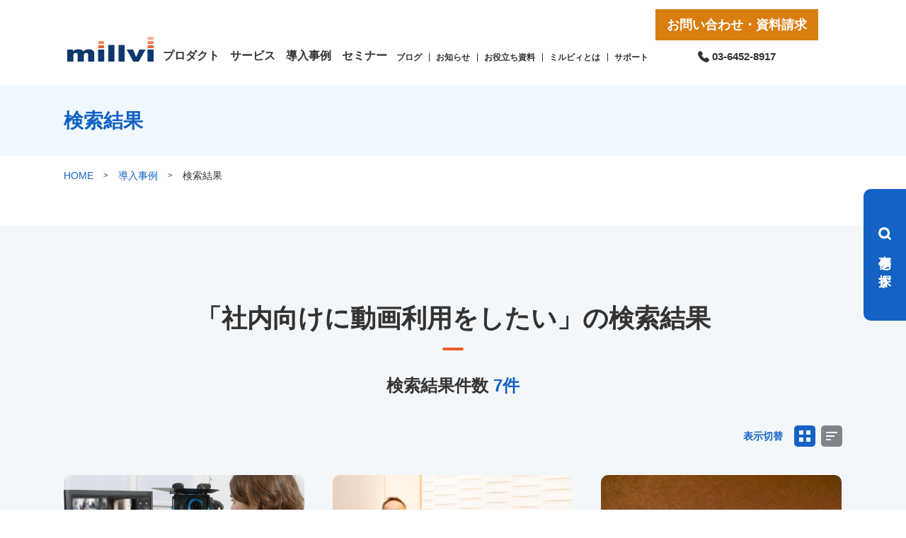

--- FILE ---
content_type: text/html; charset=UTF-8
request_url: https://millvi.jp/case/search/?task=%E7%A4%BE%E5%86%85%E5%90%91%E3%81%91%E3%81%AB%E5%8B%95%E7%94%BB%E5%88%A9%E7%94%A8%E3%82%92%E3%81%97%E3%81%9F%E3%81%84
body_size: 16722
content:
<!DOCTYPE html>
<html lang="ja">
<head>


<meta charset="utf-8">
<title>社内向けに動画利用をしたい｜課題別millvi(ミルビィ)導入事例一覧</title>
<meta name="description" content="millvi(ミルビィ)の導入事例検索結果です。millvi(ミルビィ)の導入を決定した背景、課題、決め手、コスト、導入後の作業効率等、解決のお役に立った事例を掲載しております。">
<meta name="keywords" content="millvi(ミルビィ),動画配信,プラットフォーム,システム,ストリーミング,ライブ,社内報で動画利用をしたい">
<meta name="viewport" content="width=device-width,initial-scale=1.0">
<meta http-equiv="X-UA-Compatible" content="IE=edge">
<meta name="format-detection" content="telephone=no,address=no,email=no">
<meta property="og:type" content="website">
<meta property="og:title" content="社内向けに動画利用をしたい｜課題別millvi(ミルビィ)導入事例一覧">
<meta property="og:description" content="社内向けの動画利用に課題をお持ちのお客様が、millvi(ミルビィ)の動画配信サービスを導入頂いた事例をご紹介いたします。導入を決定した背景、課題、決め手、コスト、導入後の作業効率等、解決のお役に立った事例を掲載しております。">
<meta property="og:site_name" content="企業向け動画配信システム millvi(ミルビィ)">
<meta property="og:image" content="https://millvi.jp/wp-content/themes/twentynineteen/img/cmn/ogp.png">
<meta property="og:url" content="https://millvi.jp/case/search/?task=%E7%A4%BE%E5%86%85%E5%90%91%E3%81%91%E3%81%AB%E5%8B%95%E7%94%BB%E5%88%A9%E7%94%A8%E3%82%92%E3%81%97%E3%81%9F%E3%81%84">
<link rel="icon" href="https://millvi.jp/wp-content/themes/twentynineteen/img/cmn/favicon.ico">
<link rel="apple-touch-icon" sizes="180x180" href="https://millvi.jp/wp-content/themes/twentynineteen/img/cmn/apple-touch-icon.png">
<link href="https://millvi.jp/wp-content/themes/twentynineteen/css/style.css?1" rel="stylesheet"> 
<link href="https://millvi.jp/wp-content/themes/twentynineteen/css/jquery.fancybox-1.3.4.css" rel="stylesheet"> 
<link href="https://millvi.jp/wp-content/themes/twentynineteen/css/swiper.min.css" rel="stylesheet"> 
<link href="https://millvi.jp/wp-content/themes/twentynineteen/css/caseRenew.css" rel="stylesheet"> 


<script>
//user agent
var ua = navigator.userAgent;
var getDevice = (function() {if (ua.indexOf('iPhone') > 0 || ua.indexOf('iPod') > 0 || ua.indexOf('Android') > 0 && ua.indexOf('Mobile') > 0) {document.write('<meta name="viewport" content="width=device-width,initial-scale=1,maximum-scale=1,user-scalable=yes">');} else if (ua.indexOf('iPad') > 0 || ua.indexOf('Android') > 0) {document.write('<meta name="viewport" content="width=1280, user-scalable=no, maximum-scale=1.0">');} else {document.write('<meta name="viewport" content="width=device-width,initial-scale=1,maximum-scale=1,user-scalable=yes">');
}
})();
</script>

<script language="JavaScript">
function category_change(category)
{
    document.searchform.category.value = category;
    document.searchform.submit();
}
</script>

<!-- Google Tag Manager -->
<script>(function(w,d,s,l,i){w[l]=w[l]||[];w[l].push({'gtm.start':
new Date().getTime(),event:'gtm.js'});var f=d.getElementsByTagName(s)[0],
j=d.createElement(s),dl=l!='dataLayer'?'&l='+l:'';j.async=true;j.src=
'https://www.googletagmanager.com/gtm.js?id='+i+dl;f.parentNode.insertBefore(j,f);
})(window,document,'script','dataLayer','GTM-5DVXNHF');</script>
<!-- End Google Tag Manager -->
</head>

<body>
  <div class="wrap">
    <header class="head">
      <div class="head__inner">
        <p class="head__listLogo"><a href="/"><img src="https://millvi.jp/wp-content/themes/twentynineteen/img/cmn/head_logo02.png" alt="millvi"></a></p>
        <nav class="head__nav">
          <ul class="head__lists">
            <li class="head__list subLink"><a href="/product/">プロダクト</a>
                <div class="megaMenuPc" id="megaA">
                  <div class="inner">
                    <ul class="head__subLists">
                      <li class="head__subList"><a href="/product/millvi/">クラウド型動画配信プラットフォーム<br><span>ミルビィ</span></a></li>
                      <li class="head__subList"><a href="/product/portal/">動画共有ポータルサイト構築<br><span>ミルビィポータル</span></a></li>
                      <li class="head__subList"><a href="/product/live/">ライブ配信システム<br><span>ミルビィライブ</span></a></li>
                      <li class="head__subList"><a href="/product/moodle/">moodleプラグイン<br><span>ミルビィmoodleプラグイン</span></a></li>
                    </ul>
                  </div>
                </div>
            </li>
            <li class="head__list subLink"><a href="/service/">サービス</a>
                <div class="megaMenuPc" id="megaA">
                  <div class="inner">
                    <ul class="head__subLists">
                      <li class="head__subList"><a href="/service/training/">動画クリエイター育成<br><span>動画制作トレーニングパック</span></a></li>
                      <li class="head__subList"><a href="/service/omakase/">動画制作代行<br><span>動画制作おまかせパック</span></a></li>
                      <li class="head__subList"><a href="/service/customer/">カスタマーサクセス<br><span>動画コンテンツ運用支援</span></a></li>
                      <li class="head__subList"><a href="/service/livesupport/">ライブ配信代行<br><span>ライブ運用支援・代行</span></a></li>
						          <li class="head__subList"><a href="/service/recruit-video-package/">採用課題に動画戦略<br><span>採用動画支援サービス</span></a></li>
                      <!-- <li class="head__subList"><a href="/mvps/">採用広報サービス<br><span>人事動画DXソリューション</span></a></li> -->
                    </ul>
                  </div>
                </div>
            </li>
            <li class="head__list"><a href="/case/">導入事例</a></li>
            <li class="head__list"><a href="/seminar/">セミナー</a></li>
          </ul>
        </nav>
        <ul class="head__row">
        <!-- <li class="head__rowItem"><a href="/about/">ミルビィとは</a></li>
          <li class="head__rowItem"><a href="/news-index/">お知らせ</a></li>
          <li class="head__rowItem"><a href="/blog/">ブログ</a></li>
          <li class="head__rowItem"><a href="https://support.millvi.jp/" target="_blank">サポート</a></li> -->
          <li class="head__rowItem"><a href="/blog/">ブログ</a></li>
          <li class="head__rowItem"><a href="/news-index/">お知らせ</a></li>
          <li class="head__rowItem"><a href="/whitepaper/">お役立ち資料</a></li>
          <li class="head__rowItem"><a href="/about/">ミルビィとは</a></li>
          <li class="head__rowItem"><a href="https://support.millvi.jp/" target="_blank">サポート</a></li>
        </ul>
        <div class="head__blk">
          <ul class="head__items">
                <li class="head__item btn03 btn03--head"><a href="https://go.millvi.jp/l/967273/2022-02-28/bd3m">お問い合わせ・資料請求</a></li>
                <li class="head__item tel"><img src="https://millvi.jp/wp-content/themes/twentynineteen/img/cmn/ico_tel02.png" alt="tel"> 03-6452-8917</li>
          </ul>
        </div>
        <p class="head__logo"><a href="/"><img src="https://millvi.jp/wp-content/themes/twentynineteen/img/cmn/head_logo02.png"></a></p>
        <div class="head__btn">
            <span class="top"></span>
            <span class="middle"></span>
            <span class="bottom"></span>
        </div>
      </div>
    </header>
    <main class="contents results caseRenew searchDetail">
      <div class="mainVisual">
        <div class="mainVisual__topBlock">
          <h1>検索結果</h1>
        </div>
        <div class="mainVisual__bottomBlock">
          <ul class="mainVisual__bottomBlockPankuzu">
            <li><a href="/">HOME</a></li>
            <li><a href="/case/">導入事例</a></li>
            <li>検索結果</li>
          </ul>
        </div>
      </div>
              
        <div class="modal-open">
          <em>事例を探す</em>
        </div>
        <div class="modal-container">
          <div class="modal-body">
            <!-- 閉じるボタン -->
            <div class="modal-close"><img src="https://millvi.jp/wp-content/themes/twentynineteen/img/caseRenew/closeIcon.svg" alt="close"></div>
            <!-- モーダル内のコンテンツ -->
            <div class="modal-content">
              <section class="formArea">
                <h2 class="formArea__title">事例を探す</h2>
                <div class="formArea__formBox">
                  <form action="https://millvi.jp/case/search/" method="get">
                    <div class="formArea__topArea">
                      <div class="formArea__flex threeColumn columnArea">
                        <dl class="formArea__flexSelect"><dt>業種</dt><dd><p><input type="checkbox" name="industrys[]" value="%e5%bb%ba%e7%af%89-%e5%bb%ba%e8%a8%ad" ><span><a href="https://millvi.jp/case/search/?industry=%e5%bb%ba%e7%af%89-%e5%bb%ba%e8%a8%ad">建築/建設</a><em>(0)</em></span></p><p><input type="checkbox" name="industrys[]" value="%e7%89%a9%e6%b5%81" ><span><a href="https://millvi.jp/case/search/?industry=%e7%89%a9%e6%b5%81">物流</a><em>(1)</em></span></p><p><input type="checkbox" name="industrys[]" value="%e4%b8%8d%e5%8b%95%e7%94%a3" ><span><a href="https://millvi.jp/case/search/?industry=%e4%b8%8d%e5%8b%95%e7%94%a3">不動産</a><em>(1)</em></span></p><p><input type="checkbox" name="industrys[]" value="web-%e3%82%bd%e3%83%95%e3%83%88%e3%82%a6%e3%82%a7%e3%82%a2" ><span><a href="https://millvi.jp/case/search/?industry=web-%e3%82%bd%e3%83%95%e3%83%88%e3%82%a6%e3%82%a7%e3%82%a2">WEB / ソフトウェア</a><em>(2)</em></span></p><p><input type="checkbox" name="industrys[]" value="%e3%82%b3%e3%83%b3%e3%82%b5%e3%83%ab%e3%83%86%e3%82%a3%e3%83%b3%e3%82%b0" ><span><a href="https://millvi.jp/case/search/?industry=%e3%82%b3%e3%83%b3%e3%82%b5%e3%83%ab%e3%83%86%e3%82%a3%e3%83%b3%e3%82%b0">コンサルティング</a><em>(3)</em></span></p><p><input type="checkbox" name="industrys[]" value="%e3%82%b5%e3%83%bc%e3%83%93%e3%82%b9" ><span><a href="https://millvi.jp/case/search/?industry=%e3%82%b5%e3%83%bc%e3%83%93%e3%82%b9">サービス</a><em>(18)</em></span></p><p><input type="checkbox" name="industrys[]" value="%e3%83%a1%e3%83%bc%e3%82%ab%e3%83%bc" ><span><a href="https://millvi.jp/case/search/?industry=%e3%83%a1%e3%83%bc%e3%82%ab%e3%83%bc">メーカー</a><em>(5)</em></span></p><p><input type="checkbox" name="industrys[]" value="%e4%bc%9a%e8%ad%b0%e9%81%8b%e5%96%b6%e3%83%bb%e4%ba%8b%e5%8b%99%e5%b1%80%e9%81%8b%e5%96%b6" ><span><a href="https://millvi.jp/case/search/?industry=%e4%bc%9a%e8%ad%b0%e9%81%8b%e5%96%b6%e3%83%bb%e4%ba%8b%e5%8b%99%e5%b1%80%e9%81%8b%e5%96%b6">会議運営・事務局運営</a><em>(2)</em></span></p><p><input type="checkbox" name="industrys[]" value="%e5%b0%8f%e5%a3%b2" ><span><a href="https://millvi.jp/case/search/?industry=%e5%b0%8f%e5%a3%b2">小売</a><em>(4)</em></span></p><p><input type="checkbox" name="industrys[]" value="%e6%94%be%e9%80%81-%e3%82%a8%e3%83%b3%e3%82%bf%e3%83%bc%e3%83%86%e3%82%a4%e3%83%a1%e3%83%b3%e3%83%88" ><span><a href="https://millvi.jp/case/search/?industry=%e6%94%be%e9%80%81-%e3%82%a8%e3%83%b3%e3%82%bf%e3%83%bc%e3%83%86%e3%82%a4%e3%83%a1%e3%83%b3%e3%83%88">放送 / エンターテイメント</a><em>(3)</em></span></p><p><input type="checkbox" name="industrys[]" value="%e6%95%99%e8%82%b2" ><span><a href="https://millvi.jp/case/search/?industry=%e6%95%99%e8%82%b2">教育</a><em>(7)</em></span></p><p><input type="checkbox" name="industrys[]" value="%e3%81%9d%e3%81%ae%e4%bb%96%ef%bc%88%e6%a5%ad%e7%a8%ae%ef%bc%89" ><span><a href="https://millvi.jp/case/search/?industry=%e3%81%9d%e3%81%ae%e4%bb%96%ef%bc%88%e6%a5%ad%e7%a8%ae%ef%bc%89">その他（業種）</a><em>(12)</em></span></p></dd></dl><dl class="formArea__flexSelect"><dt>従業員数</dt><dd><p><input type="checkbox" name="employeess[]" value="1%e5%90%8d50%e5%90%8d" ><span><a href="https://millvi.jp/case/search/?employees=1%e5%90%8d50%e5%90%8d">1名~50名</a><em>(13)</em></span></p><p><input type="checkbox" name="employeess[]" value="51%e5%90%8d100%e5%90%8d" ><span><a href="https://millvi.jp/case/search/?employees=51%e5%90%8d100%e5%90%8d">51名~100名</a><em>(2)</em></span></p><p><input type="checkbox" name="employeess[]" value="101%e5%90%8d500%e5%90%8d" ><span><a href="https://millvi.jp/case/search/?employees=101%e5%90%8d500%e5%90%8d">101名~500名</a><em>(16)</em></span></p><p><input type="checkbox" name="employeess[]" value="501%e5%90%8d1000%e5%90%8d" ><span><a href="https://millvi.jp/case/search/?employees=501%e5%90%8d1000%e5%90%8d">501名~1000名</a><em>(3)</em></span></p><p><input type="checkbox" name="employeess[]" value="1001%e5%90%8d" ><span><a href="https://millvi.jp/case/search/?employees=1001%e5%90%8d">1001名~</a><em>(18)</em></span></p></dd></dl><dl class="formArea__flexSelect"><dt>利用用途</dt><dd><p><input type="checkbox" name="usages[]" value="%e6%8e%a1%e7%94%a8" ><span><a href="https://millvi.jp/case/search/?usage=%e6%8e%a1%e7%94%a8">採用</a><em>(2)</em></span></p><p><input type="checkbox" name="usages[]" value="%e5%ba%83%e5%a0%b1%e3%83%bbpr" ><span><a href="https://millvi.jp/case/search/?usage=%e5%ba%83%e5%a0%b1%e3%83%bbpr">広報・PR</a><em>(0)</em></span></p><p><input type="checkbox" name="usages[]" value="%e5%ba%83%e5%a0%b1%e3%83%bbpr%e3%83%bb%e4%ba%ba%e4%ba%8b%e9%96%a2%e9%80%a3" ><span><a href="https://millvi.jp/case/search/?usage=%e5%ba%83%e5%a0%b1%e3%83%bbpr%e3%83%bb%e4%ba%ba%e4%ba%8b%e9%96%a2%e9%80%a3">広報・PR・人事関連</a><em>(7)</em></span></p><p><input type="checkbox" name="usages[]" value="%e6%8e%88%e6%a5%ad%e3%83%bb%e8%ac%9b%e7%be%a9%e3%83%bb%e8%ac%9b%e5%ba%a7%e9%85%8d%e4%bf%a1" ><span><a href="https://millvi.jp/case/search/?usage=%e6%8e%88%e6%a5%ad%e3%83%bb%e8%ac%9b%e7%be%a9%e3%83%bb%e8%ac%9b%e5%ba%a7%e9%85%8d%e4%bf%a1">授業・講義・講座配信</a><em>(11)</em></span></p><p><input type="checkbox" name="usages[]" value="%e7%a4%be%e5%86%85%e6%95%99%e8%82%b2" ><span><a href="https://millvi.jp/case/search/?usage=%e7%a4%be%e5%86%85%e6%95%99%e8%82%b2">社内教育</a><em>(20)</em></span></p><p><input type="checkbox" name="usages[]" value="%e7%a4%be%e5%a4%96%e6%83%85%e5%a0%b1%e6%8f%90%e4%be%9b" ><span><a href="https://millvi.jp/case/search/?usage=%e7%a4%be%e5%a4%96%e6%83%85%e5%a0%b1%e6%8f%90%e4%be%9b">社外情報提供</a><em>(16)</em></span></p><p><input type="checkbox" name="usages[]" value="%e8%ac%9b%e6%bc%94%e4%bc%9a%e3%83%bb%e3%82%ab%e3%83%b3%e3%83%95%e3%82%a1%e3%83%ac%e3%83%b3%e3%82%b9" ><span><a href="https://millvi.jp/case/search/?usage=%e8%ac%9b%e6%bc%94%e4%bc%9a%e3%83%bb%e3%82%ab%e3%83%b3%e3%83%95%e3%82%a1%e3%83%ac%e3%83%b3%e3%82%b9">講演会・カンファレンス</a><em>(5)</em></span></p><p><input type="checkbox" name="usages[]" value="%e3%81%9d%e3%81%ae%e4%bb%96%ef%bc%88%e5%88%a9%e7%94%a8%e7%94%a8%e9%80%94%ef%bc%89" ><span><a href="https://millvi.jp/case/search/?usage=%e3%81%9d%e3%81%ae%e4%bb%96%ef%bc%88%e5%88%a9%e7%94%a8%e7%94%a8%e9%80%94%ef%bc%89">その他（利用用途）</a><em>(2)</em></span></p></dd></dl>                      </div>
                      <div class="formArea__flex twoColumn columnArea">
                        <dl class="formArea__flexSelect"><dt>目的</dt><dd><p><input type="checkbox" name="tasks[]" value="%e8%87%aa%e7%a4%be%e3%82%b5%e3%83%bc%e3%83%93%e3%82%b9%e3%81%ae%e8%aa%8d%e7%9f%a5%e3%82%92%e5%ba%83%e3%81%92%e3%81%9f%e3%81%84" ><span><a href="https://millvi.jp/case/search/?task=%e8%87%aa%e7%a4%be%e3%82%b5%e3%83%bc%e3%83%93%e3%82%b9%e3%81%ae%e8%aa%8d%e7%9f%a5%e3%82%92%e5%ba%83%e3%81%92%e3%81%9f%e3%81%84">自社サービスの認知を広げたい</a><em>(1)</em></span></p><p><input type="checkbox" name="tasks[]" value="%e5%be%93%e6%a5%ad%e5%93%a1%e3%81%ae%e6%95%99%e8%82%b2%e3%81%a7%e5%8b%95%e7%94%bb%e5%88%a9%e7%94%a8%e3%82%92%e3%81%97%e3%81%9f%e3%81%84" ><span><a href="https://millvi.jp/case/search/?task=%e5%be%93%e6%a5%ad%e5%93%a1%e3%81%ae%e6%95%99%e8%82%b2%e3%81%a7%e5%8b%95%e7%94%bb%e5%88%a9%e7%94%a8%e3%82%92%e3%81%97%e3%81%9f%e3%81%84">従業員の教育で動画利用をしたい</a><em>(19)</em></span></p><p><input type="checkbox" name="tasks[]" value="%e7%a4%be%e5%86%85%e5%90%91%e3%81%91%e3%81%ab%e5%8b%95%e7%94%bb%e5%88%a9%e7%94%a8%e3%82%92%e3%81%97%e3%81%9f%e3%81%84" ><span><a href="https://millvi.jp/case/search/?task=%e7%a4%be%e5%86%85%e5%90%91%e3%81%91%e3%81%ab%e5%8b%95%e7%94%bb%e5%88%a9%e7%94%a8%e3%82%92%e3%81%97%e3%81%9f%e3%81%84">社内向けに動画利用をしたい</a><em>(7)</em></span></p><p><input type="checkbox" name="tasks[]" value="b2c%e5%90%91%e3%81%91%e3%81%a7%e6%83%85%e5%a0%b1%e6%8f%90%e4%be%9b%e3%82%92%e3%81%97%e3%81%9f%e3%81%84" ><span><a href="https://millvi.jp/case/search/?task=b2c%e5%90%91%e3%81%91%e3%81%a7%e6%83%85%e5%a0%b1%e6%8f%90%e4%be%9b%e3%82%92%e3%81%97%e3%81%9f%e3%81%84">B2C向けで情報提供をしたい</a><em>(12)</em></span></p><p><input type="checkbox" name="tasks[]" value="%e4%bb%a3%e7%90%86%e5%ba%97%e3%83%bb%e5%8f%96%e5%bc%95%e5%85%88%e3%81%ab%e5%90%91%e3%81%91%e3%81%a6%e5%8b%95%e7%94%bb%e5%88%a9%e7%94%a8%e3%82%92%e3%81%97%e3%81%9f%e3%81%84" ><span><a href="https://millvi.jp/case/search/?task=%e4%bb%a3%e7%90%86%e5%ba%97%e3%83%bb%e5%8f%96%e5%bc%95%e5%85%88%e3%81%ab%e5%90%91%e3%81%91%e3%81%a6%e5%8b%95%e7%94%bb%e5%88%a9%e7%94%a8%e3%82%92%e3%81%97%e3%81%9f%e3%81%84">代理店・取引先に向けて動画利用をしたい</a><em>(2)</em></span></p><p><input type="checkbox" name="tasks[]" value="%e4%bc%81%e6%a5%ad%e5%90%91%e3%81%91%e3%81%ab%e7%b5%8c%e5%96%b6%e6%94%af%e6%8f%b4%e3%81%ae%e5%8b%95%e7%94%bb%e9%85%8d%e4%bf%a1%e3%82%92%e3%81%97%e3%81%9f%e3%81%84" ><span><a href="https://millvi.jp/case/search/?task=%e4%bc%81%e6%a5%ad%e5%90%91%e3%81%91%e3%81%ab%e7%b5%8c%e5%96%b6%e6%94%af%e6%8f%b4%e3%81%ae%e5%8b%95%e7%94%bb%e9%85%8d%e4%bf%a1%e3%82%92%e3%81%97%e3%81%9f%e3%81%84">企業向けに経営支援の動画配信をしたい</a><em>(3)</em></span></p><p><input type="checkbox" name="tasks[]" value="%e5%8d%94%e4%bc%9a%e3%83%bb%e6%a5%ad%e7%95%8c%e5%9b%a3%e4%bd%93%e3%81%ae%e6%83%85%e5%a0%b1%e6%8f%90%e4%be%9b%e3%82%92%e3%81%97%e3%81%9f%e3%81%84" ><span><a href="https://millvi.jp/case/search/?task=%e5%8d%94%e4%bc%9a%e3%83%bb%e6%a5%ad%e7%95%8c%e5%9b%a3%e4%bd%93%e3%81%ae%e6%83%85%e5%a0%b1%e6%8f%90%e4%be%9b%e3%82%92%e3%81%97%e3%81%9f%e3%81%84">協会・業界団体の情報提供をしたい</a><em>(5)</em></span></p><p><input type="checkbox" name="tasks[]" value="%e5%ad%a6%e7%94%9f%e3%81%ab%e5%90%91%e3%81%91%e3%81%a6%e6%8e%88%e6%a5%ad%e3%83%bb%e8%ac%9b%e7%be%a9%e3%82%92%e9%85%8d%e4%bf%a1%e3%81%97%e3%81%9f%e3%81%84" ><span><a href="https://millvi.jp/case/search/?task=%e5%ad%a6%e7%94%9f%e3%81%ab%e5%90%91%e3%81%91%e3%81%a6%e6%8e%88%e6%a5%ad%e3%83%bb%e8%ac%9b%e7%be%a9%e3%82%92%e9%85%8d%e4%bf%a1%e3%81%97%e3%81%9f%e3%81%84">学生に向けて授業・講義を配信したい</a><em>(4)</em></span></p><p><input type="checkbox" name="tasks[]" value="%e6%8e%a1%e7%94%a8%e3%81%ae%e3%81%9f%e3%82%81%e3%81%ab%e5%8b%95%e7%94%bb%e3%82%92%e6%b4%bb%e7%94%a8%e3%81%97%e3%81%9f%e3%81%84" ><span><a href="https://millvi.jp/case/search/?task=%e6%8e%a1%e7%94%a8%e3%81%ae%e3%81%9f%e3%82%81%e3%81%ab%e5%8b%95%e7%94%bb%e3%82%92%e6%b4%bb%e7%94%a8%e3%81%97%e3%81%9f%e3%81%84">採用のために動画を活用したい</a><em>(3)</em></span></p><p><input type="checkbox" name="tasks[]" value="%e8%87%aa%e7%a4%be%e3%81%a7%e5%8b%95%e7%94%bb%e3%82%b5%e3%83%bc%e3%83%93%e3%82%b9%e3%82%92%e6%8f%90%e4%be%9b%e3%81%97%e3%81%9f%e3%81%84" ><span><a href="https://millvi.jp/case/search/?task=%e8%87%aa%e7%a4%be%e3%81%a7%e5%8b%95%e7%94%bb%e3%82%b5%e3%83%bc%e3%83%93%e3%82%b9%e3%82%92%e6%8f%90%e4%be%9b%e3%81%97%e3%81%9f%e3%81%84">自社で動画サービスを提供したい</a><em>(4)</em></span></p><p><input type="checkbox" name="tasks[]" value="%e8%b3%87%e6%a0%bc%e3%83%bb%e8%a9%a6%e9%a8%93%e3%81%ae%e8%ac%9b%e7%bf%92%e3%82%92%e5%8b%95%e7%94%bb%e9%85%8d%e4%bf%a1%e3%81%97%e3%81%9f%e3%81%84" ><span><a href="https://millvi.jp/case/search/?task=%e8%b3%87%e6%a0%bc%e3%83%bb%e8%a9%a6%e9%a8%93%e3%81%ae%e8%ac%9b%e7%bf%92%e3%82%92%e5%8b%95%e7%94%bb%e9%85%8d%e4%bf%a1%e3%81%97%e3%81%9f%e3%81%84">資格・試験の講習を動画配信したい</a><em>(4)</em></span></p></dd></dl><dl class="formArea__flexSelect"><dt>導入サービス</dt><dd><p><input type="checkbox" name="introduction_services[]" value="%e6%8e%a1%e7%94%a8%e5%8b%95%e7%94%bb%e6%94%af%e6%8f%b4%e3%82%b5%e3%83%bc%e3%83%93%e3%82%b9" ><span><a href="https://millvi.jp/case/search/?introduction_service=%e6%8e%a1%e7%94%a8%e5%8b%95%e7%94%bb%e6%94%af%e6%8f%b4%e3%82%b5%e3%83%bc%e3%83%93%e3%82%b9">採用動画支援サービス</a><em>(0)</em></span></p><p><input type="checkbox" name="introduction_services[]" value="youtuber%e3%82%ad%e3%83%a3%e3%82%b9%e3%83%86%e3%82%a3%e3%83%b3%e3%82%b0" ><span><a href="https://millvi.jp/case/search/?introduction_service=youtuber%e3%82%ad%e3%83%a3%e3%82%b9%e3%83%86%e3%82%a3%e3%83%b3%e3%82%b0">YouTuberキャスティング</a><em>(1)</em></span></p><p><input type="checkbox" name="introduction_services[]" value="youtube%e3%83%81%e3%83%a3%e3%83%b3%e3%83%8d%e3%83%ab%e9%81%8b%e7%94%a8%e3%82%b5%e3%83%bc%e3%83%93%e3%82%b9" ><span><a href="https://millvi.jp/case/search/?introduction_service=youtube%e3%83%81%e3%83%a3%e3%83%b3%e3%83%8d%e3%83%ab%e9%81%8b%e7%94%a8%e3%82%b5%e3%83%bc%e3%83%93%e3%82%b9">YouTubeチャンネル運用サービス</a><em>(1)</em></span></p><p><input type="checkbox" name="introduction_services[]" value="millvi-%e5%8b%95%e7%94%bb%e5%ba%83%e5%a0%b1%e3%82%bd%e3%83%aa%e3%83%a5%e3%83%bc%e3%82%b7%e3%83%a7%e3%83%b3" ><span><a href="https://millvi.jp/case/search/?introduction_service=millvi-%e5%8b%95%e7%94%bb%e5%ba%83%e5%a0%b1%e3%82%bd%e3%83%aa%e3%83%a5%e3%83%bc%e3%82%b7%e3%83%a7%e3%83%b3">millvi 動画広報ソリューション</a><em>(1)</em></span></p><p><input type="checkbox" name="introduction_services[]" value="millvi" ><span><a href="https://millvi.jp/case/search/?introduction_service=millvi">millvi</a><em>(17)</em></span></p><p><input type="checkbox" name="introduction_services[]" value="millvi-moodle-plugin" ><span><a href="https://millvi.jp/case/search/?introduction_service=millvi-moodle-plugin">millvi plugin for moodle ™ software</a><em>(1)</em></span></p><p><input type="checkbox" name="introduction_services[]" value="millvi%e3%83%9d%e3%83%bc%e3%82%bf%e3%83%ab" ><span><a href="https://millvi.jp/case/search/?introduction_service=millvi%e3%83%9d%e3%83%bc%e3%82%bf%e3%83%ab">millviポータル</a><em>(33)</em></span></p><p><input type="checkbox" name="introduction_services[]" value="millvi%e3%83%a9%e3%83%bc%e3%83%8b%e3%83%b3%e3%82%b0" ><span><a href="https://millvi.jp/case/search/?introduction_service=millvi%e3%83%a9%e3%83%bc%e3%83%8b%e3%83%b3%e3%82%b0">millviラーニング</a><em>(0)</em></span></p><p><input type="checkbox" name="introduction_services[]" value="millvi%e3%83%a9%e3%82%a4%e3%83%96" ><span><a href="https://millvi.jp/case/search/?introduction_service=millvi%e3%83%a9%e3%82%a4%e3%83%96">millviライブ</a><em>(3)</em></span></p><p><input type="checkbox" name="introduction_services[]" value="%e5%8b%95%e7%94%bb%e5%88%b6%e4%bd%9c%e3%81%8a%e3%81%be%e3%81%8b%e3%81%9b%e3%83%91%e3%83%83%e3%82%af" ><span><a href="https://millvi.jp/case/search/?introduction_service=%e5%8b%95%e7%94%bb%e5%88%b6%e4%bd%9c%e3%81%8a%e3%81%be%e3%81%8b%e3%81%9b%e3%83%91%e3%83%83%e3%82%af">動画制作おまかせパック</a><em>(2)</em></span></p><p><input type="checkbox" name="introduction_services[]" value="%e5%8b%95%e7%94%bb%e5%88%b6%e4%bd%9c%e3%83%88%e3%83%ac%e3%83%bc%e3%83%8b%e3%83%b3%e3%82%b0%e3%83%91%e3%83%83%e3%82%af" ><span><a href="https://millvi.jp/case/search/?introduction_service=%e5%8b%95%e7%94%bb%e5%88%b6%e4%bd%9c%e3%83%88%e3%83%ac%e3%83%bc%e3%83%8b%e3%83%b3%e3%82%b0%e3%83%91%e3%83%83%e3%82%af">動画制作トレーニングパック</a><em>(2)</em></span></p></dd></dl>                      </div>
                      <button>
                        <span>条件を絞り込む</span>
                      </button>
                    </div>
                  </form>
                  <form method="get" action="https://millvi.jp/case/search/">
                    <div class="formArea__bottomArea">
                      <div class="formArea__bottomAreaSearchBox">
                        <dl class="formArea__flexSearch">
                          <dt>注目のキーワード</dt>
                          <dd>
                            <input id="sbox2" type="text" name="keyword" value="" placeholder="キーワードで検索">
                            <input id="sbtn2" type="submit" value="検索">
                          </dd>
                        </dl>
                      </div>
                      <div class="formArea__bottomAreaTagBox"><ul><li><a href="https://millvi.jp/case/search/?case-type-tag=fc%e5%90%91%e3%81%91%e6%83%85%e5%a0%b1%e5%85%b1%e6%9c%89">FC向け情報共有</a></li><li><a href="https://millvi.jp/case/search/?case-type-tag=lms%e9%80%a3%e6%90%ba">LMS連携</a></li><li><a href="https://millvi.jp/case/search/?case-type-tag=moodle">moodle</a></li><li><a href="https://millvi.jp/case/search/?case-type-tag=%e3%82%aa%e3%83%9a%e3%83%ac%e3%83%bc%e3%82%b7%e3%83%a7%e3%83%b3%e7%b5%b1%e4%b8%80">オペレーション統一</a></li><li><a href="https://millvi.jp/case/search/?case-type-tag=%e3%82%aa%e3%83%b3%e3%83%87%e3%83%9e%e3%83%b3%e3%83%89%e5%9e%8b%e6%8e%88%e6%a5%ad">オンデマンド型授業</a></li><li><a href="https://millvi.jp/case/search/?case-type-tag=%e3%82%aa%e3%83%b3%e3%83%a9%e3%82%a4%e3%83%b3%e5%ad%a6%e4%bc%9a">オンライン学会</a></li><li><a href="https://millvi.jp/case/search/?case-type-tag=%e3%82%aa%e3%83%b3%e3%83%a9%e3%82%a4%e3%83%b3%e6%8e%88%e6%a5%ad">オンライン授業</a></li><li><a href="https://millvi.jp/case/search/?case-type-tag=%e3%82%aa%e3%83%b3%e3%83%a9%e3%82%a4%e3%83%b3%e8%ac%9b%e7%be%a9">オンライン講義</a></li><li><a href="https://millvi.jp/case/search/?case-type-tag=%e3%82%b3%e3%83%b3%e3%82%b5%e3%83%ab%e3%83%86%e3%82%a3%e3%83%b3%e3%82%b0">コンサルティング</a></li><li><a href="https://millvi.jp/case/search/?case-type-tag=%e3%82%b5%e3%83%bc%e3%83%90%e3%83%bc%e5%a2%97%e5%bc%b7">サーバー増強</a></li><li><a href="https://millvi.jp/case/search/?case-type-tag=%e3%82%b9%e3%83%bc%e3%83%91%e3%83%bc%e3%83%9e%e3%83%bc%e3%82%b1%e3%83%83%e3%83%88">スーパーマーケット</a></li><li><a href="https://millvi.jp/case/search/?case-type-tag=%e3%82%b9%e3%83%94%e3%83%bc%e3%83%89%e6%84%9f">スピード感</a></li><li><a href="https://millvi.jp/case/search/?case-type-tag=%e3%82%bb%e3%82%ad%e3%83%a5%e3%83%aa%e3%83%86%e3%82%a3">セキュリティ</a></li><li><a href="https://millvi.jp/case/search/?case-type-tag=%e3%82%bb%e3%83%9f%e3%83%8a%e3%83%bc">セミナー</a></li><li><a href="https://millvi.jp/case/search/?case-type-tag=%e3%83%8a%e3%83%ac%e3%83%83%e3%82%b8%e5%85%b1%e6%9c%89">ナレッジ共有</a></li><li><a href="https://millvi.jp/case/search/?case-type-tag=%e3%83%8e%e3%82%a6%e3%83%8f%e3%82%a6%e5%85%b1%e6%9c%89">ノウハウ共有</a></li><li><a href="https://millvi.jp/case/search/?case-type-tag=%e3%83%95%e3%82%a3%e3%83%83%e3%83%88%e3%83%8d%e3%82%b9">フィットネス</a></li><li><a href="https://millvi.jp/case/search/?case-type-tag=%e3%83%95%e3%83%a9%e3%83%b3%e3%83%81%e3%83%a3%e3%82%a4%e3%82%ba">フランチャイズ</a></li><li><a href="https://millvi.jp/case/search/?case-type-tag=%e3%83%a8%e3%82%ac">ヨガ</a></li><li><a href="https://millvi.jp/case/search/?case-type-tag=%e3%83%a9%e3%82%a4%e3%83%96%e9%85%8d%e4%bf%a1">ライブ配信</a></li><li><a href="https://millvi.jp/case/search/?case-type-tag=%e4%b8%8a%e5%b1%a4%e9%83%a8%e3%83%a1%e3%83%83%e3%82%bb%e3%83%bc%e3%82%b8">上層部メッセージ</a></li><li><a href="https://millvi.jp/case/search/?case-type-tag=%e4%ba%8b%e6%a5%ad%e8%a8%88%e7%94%bb">事業計画</a></li><li><a href="https://millvi.jp/case/search/?case-type-tag=%e4%bc%81%e6%a5%ad%e7%90%86%e5%bf%b5%e3%81%ae%e6%b5%b8%e9%80%8f">企業理念の浸透</a></li><li><a href="https://millvi.jp/case/search/?case-type-tag=%e5%88%b6%e4%bd%9c%e5%86%85%e8%a3%bd%e5%8c%96">制作内製化</a></li><li><a href="https://millvi.jp/case/search/?case-type-tag=%e5%8b%95%e7%94%bb%e3%83%9e%e3%83%8b%e3%83%a5%e3%82%a2%e3%83%ab">動画マニュアル</a></li><li><a href="https://millvi.jp/case/search/?case-type-tag=%e5%8b%95%e7%94%bb%e5%88%b6%e4%bd%9c">動画制作</a></li><li><a href="https://millvi.jp/case/search/?case-type-tag=%e5%8b%95%e7%94%bb%e5%88%b6%e4%bd%9c%e3%81%8a%e3%81%be%e3%81%8b%e3%81%9b">動画制作おまかせ</a></li><li><a href="https://millvi.jp/case/search/?case-type-tag=%e5%8b%95%e7%94%bb%e5%88%b6%e4%bd%9c%e3%83%88%e3%83%ac%e3%83%bc%e3%83%8b%e3%83%b3%e3%82%b0">動画制作トレーニング</a></li><li><a href="https://millvi.jp/case/search/?case-type-tag=%e5%8b%95%e7%94%bb%e6%b4%bb%e7%94%a8">動画活用</a></li><li><a href="https://millvi.jp/case/search/?case-type-tag=%e5%91%b3%e3%81%ae%e7%b4%a0">味の素</a></li></ul></div>                    </div>
                  </form>
                  <div class="formArea__link">
                    <a href="/case/keyword/">キーワード一覧を見る</a>
                  </div>          
                </div>
              </section>
            </div>
          </div>
        </div>      
            <section class="detailBlock">
              <h2 class="detailBlock__title">「社内向けに動画利用をしたい」<br class="sp">の検索結果</h2>
            
      <p class="detailBlock__text pc">検索結果件数 <em>7件</em></p>
      <p class="detailBlock__text sp">検索結果件数 <em>7件</em></p>
      
              <ul id="tabMenu" class="detailBlock__tabList">
          <li class="detailBlock__tabListText">表示切替</li>
          <li class="detailBlock__tabListLink current"><a href="#tabBoxPC1"><img src="https://millvi.jp/wp-content/themes/twentynineteen/img/caseRenew/detailTabIcon01.svg" alt=""></a></li>
          <li class="detailBlock__tabListLink"><a href="#tabBoxPC2"><img src="https://millvi.jp/wp-content/themes/twentynineteen/img/caseRenew/detailTabIcon02.svg" alt=""></a></li>
        </ul>
            
            <div class="tabBoxes pc">
        <div id="tabBoxPC1" class="tabBoxes__detail"><div class="tabBoxes__detailBlock"><a href="https://millvi.jp/case/35895/" class="tabBoxes__detailBlockTopLink" ><figure><img src="https://millvi.jp/wp-content/uploads/2023/03/shutterstock_522514981.jpg" alt=""></figure><h3 class="tabBoxes__detailBlockTextAreaTitle">【日立埠頭株式会社様】内製化の制作力アップ！「動画制作トレーニングパック」の効果</h3></a><div class="tabBoxes__detailBlockTextArea"><div class="tabBoxes__detailBlockTabArea"><dl><dt>業種</dt><dd><a href="https://millvi.jp/case/search/?industry=%e7%89%a9%e6%b5%81">#物流</a></dd></dl><dl><dt>利用用途</dt><dd><a href="https://millvi.jp/case/search/?usage=%e7%a4%be%e5%86%85%e6%95%99%e8%82%b2">#社内教育</a><a href="https://millvi.jp/case/search/?usage=%e7%a4%be%e5%a4%96%e6%83%85%e5%a0%b1%e6%8f%90%e4%be%9b">#社外情報提供</a></dd></dl><dl><dt>サービス</dt><dd><a href="https://millvi.jp/case/search/?introduction_service=millvi%e3%83%9d%e3%83%bc%e3%82%bf%e3%83%ab">#millviポータル</a><a href="https://millvi.jp/case/search/?introduction_service=%e5%8b%95%e7%94%bb%e5%88%b6%e4%bd%9c%e3%83%88%e3%83%ac%e3%83%bc%e3%83%8b%e3%83%b3%e3%82%b0%e3%83%91%e3%83%83%e3%82%af">#動画制作トレーニングパック</a></dd></dl></div><div class="tabBoxes__linkArea"><a href="https://millvi.jp/case/35895/" class="linkBtn blue" ><em>詳細ページ</em></a></div></div></div><div class="tabBoxes__detailBlock"><a href="https://millvi.jp/case/34610/" class="tabBoxes__detailBlockTopLink" ><figure><img src="https://millvi.jp/wp-content/uploads/2022/09/fjg_article_images9.png" alt=""></figure><h3 class="tabBoxes__detailBlockTextAreaTitle">【株式会社ファクトリージャパングループ様】人財力重視で採用広報と社内広報。新たな動画活用事例</h3></a><div class="tabBoxes__detailBlockTextArea"><div class="tabBoxes__detailBlockTabArea"><dl><dt>業種</dt><dd><a href="https://millvi.jp/case/search/?industry=%e3%82%b5%e3%83%bc%e3%83%93%e3%82%b9">#サービス</a></dd></dl><dl><dt>利用用途</dt><dd><a href="https://millvi.jp/case/search/?usage=%e5%ba%83%e5%a0%b1%e3%83%bbpr%e3%83%bb%e4%ba%ba%e4%ba%8b%e9%96%a2%e9%80%a3">#広報・PR・人事関連</a><a href="https://millvi.jp/case/search/?usage=%e7%a4%be%e5%86%85%e6%95%99%e8%82%b2">#社内教育</a></dd></dl><dl><dt>サービス</dt><dd><a href="https://millvi.jp/case/search/?introduction_service=millvi-%e5%8b%95%e7%94%bb%e5%ba%83%e5%a0%b1%e3%82%bd%e3%83%aa%e3%83%a5%e3%83%bc%e3%82%b7%e3%83%a7%e3%83%b3">#millvi 動画広報ソリューション</a></dd></dl></div><div class="tabBoxes__linkArea"><a href="https://millvi.jp/case/34610/" class="linkBtn blue" ><em>詳細ページ</em></a></div></div></div><div class="tabBoxes__detailBlock"><a href="https://millvi.jp/case/34495/" class="tabBoxes__detailBlockTopLink" ><figure><img src="https://millvi.jp/wp-content/uploads/2022/09/millvi_daito-4.png" alt=""></figure><h3 class="tabBoxes__detailBlockTextAreaTitle">【大東建託株式会社様】チラシから動画へ、オーナー様や社員向けの動画活用の推進事例</h3></a><div class="tabBoxes__detailBlockTextArea"><div class="tabBoxes__detailBlockTabArea"><dl><dt>業種</dt><dd><a href="https://millvi.jp/case/search/?industry=%e4%b8%8d%e5%8b%95%e7%94%a3">#不動産</a></dd></dl><dl><dt>利用用途</dt><dd><a href="https://millvi.jp/case/search/?usage=%e7%a4%be%e5%86%85%e6%95%99%e8%82%b2">#社内教育</a><a href="https://millvi.jp/case/search/?usage=%e7%a4%be%e5%a4%96%e6%83%85%e5%a0%b1%e6%8f%90%e4%be%9b">#社外情報提供</a></dd></dl><dl><dt>サービス</dt><dd><a href="https://millvi.jp/case/search/?introduction_service=millvi%e3%83%9d%e3%83%bc%e3%82%bf%e3%83%ab">#millviポータル</a></dd></dl></div><div class="tabBoxes__linkArea"><a href="https://millvi.jp/case/34495/" class="linkBtn blue" ><em>詳細ページ</em></a></div></div></div><div class="tabBoxes__detailBlock"><a href="https://millvi.jp/case/33589/" class="tabBoxes__detailBlockTopLink" ><figure><img src="https://millvi.jp/wp-content/uploads/2022/06/sompo_eviry_top.jpg" alt=""></figure><h3 class="tabBoxes__detailBlockTextAreaTitle">【SOMPOコミュニケーションズ株式会社様】インナーブランディングとDX戦略。動画で組織強化</h3></a><div class="tabBoxes__detailBlockTextArea"><div class="tabBoxes__detailBlockTabArea"><dl><dt>業種</dt><dd><a href="https://millvi.jp/case/search/?industry=%e3%81%9d%e3%81%ae%e4%bb%96%ef%bc%88%e6%a5%ad%e7%a8%ae%ef%bc%89">#その他（業種）</a></dd></dl><dl><dt>利用用途</dt><dd><a href="https://millvi.jp/case/search/?usage=%e5%ba%83%e5%a0%b1%e3%83%bbpr%e3%83%bb%e4%ba%ba%e4%ba%8b%e9%96%a2%e9%80%a3">#広報・PR・人事関連</a><a href="https://millvi.jp/case/search/?usage=%e7%a4%be%e5%86%85%e6%95%99%e8%82%b2">#社内教育</a></dd></dl><dl><dt>サービス</dt><dd><a href="https://millvi.jp/case/search/?introduction_service=millvi%e3%83%9d%e3%83%bc%e3%82%bf%e3%83%ab">#millviポータル</a></dd></dl></div><div class="tabBoxes__linkArea"><button class="linkBtn orange"><em>動画あり</em></button><a href="https://millvi.jp/case/33589/" class="linkBtn blue" ><em>詳細ページ</em></a><div class="popup"><div class="content"><script type="text/javascript">var Eviry=Eviry||{};Eviry.Player||(Eviry.Player={});Eviry.Player.embedkey="EK1Fg_JLJegAmrshAvb-8zxIJHLDNAepAyJEVrrHv2XaQUjd7gSCpCT5Jx87DBfalm0imQ37CWtjRBr7ck6APqJnVg3MDsYQt-HutviSmeqZyw.";</script>
<script type="text/javascript" src="https://d1euehvbqdc1n9.cloudfront.net/001/eviry/js/eviry.player.min.js"></script><button class="videoClose">閉じる</button></div></div></div></div></div><div class="tabBoxes__detailBlock"><a href="https://millvi.jp/case/24682/" class="tabBoxes__detailBlockTopLink" ><figure><img src="https://millvi.jp/wp-content/uploads/2020/10/nichofutsu_5.jpg" alt=""></figure><h3 class="tabBoxes__detailBlockTextAreaTitle">【日仏商事株式会社様】動画制作を内製化。「動画制作トレーニングパック」導入事例</h3></a><div class="tabBoxes__detailBlockTextArea"><div class="tabBoxes__detailBlockTabArea"><dl><dt>業種</dt><dd><a href="https://millvi.jp/case/search/?industry=%e5%b0%8f%e5%a3%b2">#小売</a></dd></dl><dl><dt>利用用途</dt><dd><a href="https://millvi.jp/case/search/?usage=%e3%81%9d%e3%81%ae%e4%bb%96%ef%bc%88%e5%88%a9%e7%94%a8%e7%94%a8%e9%80%94%ef%bc%89">#その他（利用用途）</a></dd></dl><dl><dt>サービス</dt><dd><a href="https://millvi.jp/case/search/?introduction_service=%e5%8b%95%e7%94%bb%e5%88%b6%e4%bd%9c%e3%83%88%e3%83%ac%e3%83%bc%e3%83%8b%e3%83%b3%e3%82%b0%e3%83%91%e3%83%83%e3%82%af">#動画制作トレーニングパック</a></dd></dl></div><div class="tabBoxes__linkArea"><a href="https://millvi.jp/case/24682/" class="linkBtn blue" ><em>詳細ページ</em></a></div></div></div><div class="tabBoxes__detailBlock"><a href="https://millvi.jp/case/17099/" class="tabBoxes__detailBlockTopLink" ><figure><img src="https://millvi.jp/wp-content/uploads/2020/06/case_ajinomoto_logo_550.jpg" alt=""></figure><h3 class="tabBoxes__detailBlockTextAreaTitle">【味の素株式会社様】コロナ禍でも事業計画とその思いを各拠点に伝えたい。millvi活用事例</h3></a><div class="tabBoxes__detailBlockTextArea"><div class="tabBoxes__detailBlockTabArea"><dl><dt>業種</dt><dd><a href="https://millvi.jp/case/search/?industry=%e3%83%a1%e3%83%bc%e3%82%ab%e3%83%bc">#メーカー</a></dd></dl><dl><dt>利用用途</dt><dd><a href="https://millvi.jp/case/search/?usage=%e5%ba%83%e5%a0%b1%e3%83%bbpr%e3%83%bb%e4%ba%ba%e4%ba%8b%e9%96%a2%e9%80%a3">#広報・PR・人事関連</a></dd></dl><dl><dt>サービス</dt><dd><a href="https://millvi.jp/case/search/?introduction_service=millvi%e3%83%a9%e3%82%a4%e3%83%96">#millviライブ</a></dd></dl></div><div class="tabBoxes__linkArea"><a href="https://millvi.jp/case/17099/" class="linkBtn blue" ><em>詳細ページ</em></a></div></div></div><div class="tabBoxes__detailBlock"><a href="https://millvi.jp/case/22877/" class="tabBoxes__detailBlockTopLink" ><figure><img src="https://millvi.jp/wp-content/uploads/2020/03/daiwa_pic_550.jpg" alt=""></figure><h3 class="tabBoxes__detailBlockTextAreaTitle">【株式会社ダイワコーポレーション様】社内向けブランディングコンテンツをマルチデバイス動画配信</h3></a><div class="tabBoxes__detailBlockTextArea"><div class="tabBoxes__detailBlockTabArea"><dl><dt>業種</dt><dd><a href="https://millvi.jp/case/search/?industry=%e3%82%b5%e3%83%bc%e3%83%93%e3%82%b9">#サービス</a></dd></dl><dl><dt>利用用途</dt><dd><a href="https://millvi.jp/case/search/?usage=%e5%ba%83%e5%a0%b1%e3%83%bbpr%e3%83%bb%e4%ba%ba%e4%ba%8b%e9%96%a2%e9%80%a3">#広報・PR・人事関連</a></dd></dl><dl><dt>サービス</dt><dd><a href="https://millvi.jp/case/search/?introduction_service=millvi%e3%83%9d%e3%83%bc%e3%82%bf%e3%83%ab">#millviポータル</a></dd></dl></div><div class="tabBoxes__linkArea"><a href="https://millvi.jp/case/22877/" class="linkBtn blue" ><em>詳細ページ</em></a></div></div></div></div><div id="tabBoxPC2" class="tabBoxes__detail list"><div class="tabBoxes__detailBlock"><figure><a href="https://millvi.jp/case/35895/" ><img src="https://millvi.jp/wp-content/uploads/2023/03/shutterstock_522514981.jpg" alt=""></a></figure><div class="tabBoxes__detailBlockTextArea"><a href="https://millvi.jp/case/35895/" ><h3 class="tabBoxes__detailBlockTextAreaTitle">【日立埠頭株式会社様】内製化の制作力アップ！「動画制作トレーニングパック」の効果</h3><p class="tabBoxes__detailBlockTextAreaText">日立埠頭株式会社様</p></a><div class="tabBoxes__detailBlockTabArea flex"><dl><dt>業種</dt><dd><a href="https://millvi.jp/case/search/?industry=%e7%89%a9%e6%b5%81">#物流</a></dd></dl><dl><dt>利用用途</dt><dd><a href="https://millvi.jp/case/search/?usage=%e7%a4%be%e5%86%85%e6%95%99%e8%82%b2">#社内教育</a><a href="https://millvi.jp/case/search/?usage=%e7%a4%be%e5%a4%96%e6%83%85%e5%a0%b1%e6%8f%90%e4%be%9b">#社外情報提供</a></dd></dl><dl><dt>サービス</dt><dd><a href="https://millvi.jp/case/search/?introduction_service=millvi%e3%83%9d%e3%83%bc%e3%82%bf%e3%83%ab">#millviポータル</a><a href="https://millvi.jp/case/search/?introduction_service=%e5%8b%95%e7%94%bb%e5%88%b6%e4%bd%9c%e3%83%88%e3%83%ac%e3%83%bc%e3%83%8b%e3%83%b3%e3%82%b0%e3%83%91%e3%83%83%e3%82%af">#動画制作トレーニングパック</a></dd></dl></div><div class="tabBoxes__linkArea"><a href="https://millvi.jp/case/35895/" class="linkBtn blue" ><em>詳細ページ</em></a></div></div></div><div class="tabBoxes__detailBlock"><figure><a href="https://millvi.jp/case/34610/" ><img src="https://millvi.jp/wp-content/uploads/2022/09/fjg_article_images9.png" alt=""></a></figure><div class="tabBoxes__detailBlockTextArea"><a href="https://millvi.jp/case/34610/" ><h3 class="tabBoxes__detailBlockTextAreaTitle">【株式会社ファクトリージャパングループ様】人財力重視で採用広報と社内広報。新たな動画活用事例</h3><p class="tabBoxes__detailBlockTextAreaText">株式会社ファクトリージャパングループ様</p></a><div class="tabBoxes__detailBlockTabArea flex"><dl><dt>業種</dt><dd><a href="https://millvi.jp/case/search/?industry=%e3%82%b5%e3%83%bc%e3%83%93%e3%82%b9">#サービス</a></dd></dl><dl><dt>利用用途</dt><dd><a href="https://millvi.jp/case/search/?usage=%e5%ba%83%e5%a0%b1%e3%83%bbpr%e3%83%bb%e4%ba%ba%e4%ba%8b%e9%96%a2%e9%80%a3">#広報・PR・人事関連</a><a href="https://millvi.jp/case/search/?usage=%e7%a4%be%e5%86%85%e6%95%99%e8%82%b2">#社内教育</a></dd></dl><dl><dt>サービス</dt><dd><a href="https://millvi.jp/case/search/?introduction_service=millvi-%e5%8b%95%e7%94%bb%e5%ba%83%e5%a0%b1%e3%82%bd%e3%83%aa%e3%83%a5%e3%83%bc%e3%82%b7%e3%83%a7%e3%83%b3">#millvi 動画広報ソリューション</a></dd></dl></div><div class="tabBoxes__linkArea"><a href="https://millvi.jp/case/34610/" class="linkBtn blue" ><em>詳細ページ</em></a></div></div></div><div class="tabBoxes__detailBlock"><figure><a href="https://millvi.jp/case/34495/" ><img src="https://millvi.jp/wp-content/uploads/2022/09/millvi_daito-4.png" alt=""></a></figure><div class="tabBoxes__detailBlockTextArea"><a href="https://millvi.jp/case/34495/" ><h3 class="tabBoxes__detailBlockTextAreaTitle">【大東建託株式会社様】チラシから動画へ、オーナー様や社員向けの動画活用の推進事例</h3><p class="tabBoxes__detailBlockTextAreaText">大東建託株式会社様</p></a><div class="tabBoxes__detailBlockTabArea flex"><dl><dt>業種</dt><dd><a href="https://millvi.jp/case/search/?industry=%e4%b8%8d%e5%8b%95%e7%94%a3">#不動産</a></dd></dl><dl><dt>利用用途</dt><dd><a href="https://millvi.jp/case/search/?usage=%e7%a4%be%e5%86%85%e6%95%99%e8%82%b2">#社内教育</a><a href="https://millvi.jp/case/search/?usage=%e7%a4%be%e5%a4%96%e6%83%85%e5%a0%b1%e6%8f%90%e4%be%9b">#社外情報提供</a></dd></dl><dl><dt>サービス</dt><dd><a href="https://millvi.jp/case/search/?introduction_service=millvi%e3%83%9d%e3%83%bc%e3%82%bf%e3%83%ab">#millviポータル</a></dd></dl></div><div class="tabBoxes__linkArea"><a href="https://millvi.jp/case/34495/" class="linkBtn blue" ><em>詳細ページ</em></a></div></div></div><div class="tabBoxes__detailBlock"><figure><a href="https://millvi.jp/case/33589/" ><img src="https://millvi.jp/wp-content/uploads/2022/06/sompo_eviry_top.jpg" alt=""></a></figure><div class="tabBoxes__detailBlockTextArea"><a href="https://millvi.jp/case/33589/" ><h3 class="tabBoxes__detailBlockTextAreaTitle">【SOMPOコミュニケーションズ株式会社様】インナーブランディングとDX戦略。動画で組織強化</h3><p class="tabBoxes__detailBlockTextAreaText">SOMPOコミュニケーションズ株式会社様</p></a><div class="tabBoxes__detailBlockTabArea flex"><dl><dt>業種</dt><dd><a href="https://millvi.jp/case/search/?industry=%e3%81%9d%e3%81%ae%e4%bb%96%ef%bc%88%e6%a5%ad%e7%a8%ae%ef%bc%89">#その他（業種）</a></dd></dl><dl><dt>利用用途</dt><dd><a href="https://millvi.jp/case/search/?usage=%e5%ba%83%e5%a0%b1%e3%83%bbpr%e3%83%bb%e4%ba%ba%e4%ba%8b%e9%96%a2%e9%80%a3">#広報・PR・人事関連</a><a href="https://millvi.jp/case/search/?usage=%e7%a4%be%e5%86%85%e6%95%99%e8%82%b2">#社内教育</a></dd></dl><dl><dt>サービス</dt><dd><a href="https://millvi.jp/case/search/?introduction_service=millvi%e3%83%9d%e3%83%bc%e3%82%bf%e3%83%ab">#millviポータル</a></dd></dl></div><div class="tabBoxes__linkArea"><button class="linkBtn orange"><em>動画あり</em></button><a href="https://millvi.jp/case/33589/" class="linkBtn blue" ><em>詳細ページ</em></a><div class="popup"><div class="content"><script type="text/javascript">var Eviry=Eviry||{};Eviry.Player||(Eviry.Player={});Eviry.Player.embedkey="EK1Fg_JLJegAmrshAvb-8zxIJHLDNAepAyJEVrrHv2XaQUjd7gSCpCT5Jx87DBfalm0imQ37CWtjRBr7ck6APqJnVg3MDsYQt-HutviSmeqZyw.";</script>
<script type="text/javascript" src="https://d1euehvbqdc1n9.cloudfront.net/001/eviry/js/eviry.player.min.js"></script><button class="videoClose">閉じる</button></div></div></div></div></div><div class="tabBoxes__detailBlock"><figure><a href="https://millvi.jp/case/24682/" ><img src="https://millvi.jp/wp-content/uploads/2020/10/nichofutsu_5.jpg" alt=""></a></figure><div class="tabBoxes__detailBlockTextArea"><a href="https://millvi.jp/case/24682/" ><h3 class="tabBoxes__detailBlockTextAreaTitle">【日仏商事株式会社様】動画制作を内製化。「動画制作トレーニングパック」導入事例</h3><p class="tabBoxes__detailBlockTextAreaText">日仏商事株式会社様</p></a><div class="tabBoxes__detailBlockTabArea flex"><dl><dt>業種</dt><dd><a href="https://millvi.jp/case/search/?industry=%e5%b0%8f%e5%a3%b2">#小売</a></dd></dl><dl><dt>利用用途</dt><dd><a href="https://millvi.jp/case/search/?usage=%e3%81%9d%e3%81%ae%e4%bb%96%ef%bc%88%e5%88%a9%e7%94%a8%e7%94%a8%e9%80%94%ef%bc%89">#その他（利用用途）</a></dd></dl><dl><dt>サービス</dt><dd><a href="https://millvi.jp/case/search/?introduction_service=%e5%8b%95%e7%94%bb%e5%88%b6%e4%bd%9c%e3%83%88%e3%83%ac%e3%83%bc%e3%83%8b%e3%83%b3%e3%82%b0%e3%83%91%e3%83%83%e3%82%af">#動画制作トレーニングパック</a></dd></dl></div><div class="tabBoxes__linkArea"><a href="https://millvi.jp/case/24682/" class="linkBtn blue" ><em>詳細ページ</em></a></div></div></div><div class="tabBoxes__detailBlock"><figure><a href="https://millvi.jp/case/17099/" ><img src="https://millvi.jp/wp-content/uploads/2020/06/case_ajinomoto_logo_550.jpg" alt=""></a></figure><div class="tabBoxes__detailBlockTextArea"><a href="https://millvi.jp/case/17099/" ><h3 class="tabBoxes__detailBlockTextAreaTitle">【味の素株式会社様】コロナ禍でも事業計画とその思いを各拠点に伝えたい。millvi活用事例</h3><p class="tabBoxes__detailBlockTextAreaText">味の素株式会社様</p></a><div class="tabBoxes__detailBlockTabArea flex"><dl><dt>業種</dt><dd><a href="https://millvi.jp/case/search/?industry=%e3%83%a1%e3%83%bc%e3%82%ab%e3%83%bc">#メーカー</a></dd></dl><dl><dt>利用用途</dt><dd><a href="https://millvi.jp/case/search/?usage=%e5%ba%83%e5%a0%b1%e3%83%bbpr%e3%83%bb%e4%ba%ba%e4%ba%8b%e9%96%a2%e9%80%a3">#広報・PR・人事関連</a></dd></dl><dl><dt>サービス</dt><dd><a href="https://millvi.jp/case/search/?introduction_service=millvi%e3%83%a9%e3%82%a4%e3%83%96">#millviライブ</a></dd></dl></div><div class="tabBoxes__linkArea"><a href="https://millvi.jp/case/17099/" class="linkBtn blue" ><em>詳細ページ</em></a></div></div></div><div class="tabBoxes__detailBlock"><figure><a href="https://millvi.jp/case/22877/" ><img src="https://millvi.jp/wp-content/uploads/2020/03/daiwa_pic_550.jpg" alt=""></a></figure><div class="tabBoxes__detailBlockTextArea"><a href="https://millvi.jp/case/22877/" ><h3 class="tabBoxes__detailBlockTextAreaTitle">【株式会社ダイワコーポレーション様】社内向けブランディングコンテンツをマルチデバイス動画配信</h3><p class="tabBoxes__detailBlockTextAreaText">株式会社ダイワコーポレーション様</p></a><div class="tabBoxes__detailBlockTabArea flex"><dl><dt>業種</dt><dd><a href="https://millvi.jp/case/search/?industry=%e3%82%b5%e3%83%bc%e3%83%93%e3%82%b9">#サービス</a></dd></dl><dl><dt>利用用途</dt><dd><a href="https://millvi.jp/case/search/?usage=%e5%ba%83%e5%a0%b1%e3%83%bbpr%e3%83%bb%e4%ba%ba%e4%ba%8b%e9%96%a2%e9%80%a3">#広報・PR・人事関連</a></dd></dl><dl><dt>サービス</dt><dd><a href="https://millvi.jp/case/search/?introduction_service=millvi%e3%83%9d%e3%83%bc%e3%82%bf%e3%83%ab">#millviポータル</a></dd></dl></div><div class="tabBoxes__linkArea"><a href="https://millvi.jp/case/22877/" class="linkBtn blue" ><em>詳細ページ</em></a></div></div></div></div>      </div>
                  <div class="tabBoxes sp">
        <div class="tabBoxes__detail"><div class="tabBoxes__detailBlock"><a href="https://millvi.jp/case/35895/" class="tabBoxes__detailBlockTopLink" ><figure><img src="https://millvi.jp/wp-content/uploads/2023/03/shutterstock_522514981.jpg" alt=""></figure><h3 class="tabBoxes__detailBlockTextAreaTitle">【日立埠頭株式会社様】内製化の制作力アップ！「動画制作トレーニングパック」の効果</h3></a><div class="tabBoxes__detailBlockTextArea"><div class="tabBoxes__detailBlockTabArea"><dl><dt>業種</dt><dd><a href="https://millvi.jp/case/search/?industry=%e7%89%a9%e6%b5%81">#物流</a></dd></dl><dl><dt>利用用途</dt><dd><a href="https://millvi.jp/case/search/?usage=%e7%a4%be%e5%86%85%e6%95%99%e8%82%b2">#社内教育</a><a href="https://millvi.jp/case/search/?usage=%e7%a4%be%e5%a4%96%e6%83%85%e5%a0%b1%e6%8f%90%e4%be%9b">#社外情報提供</a></dd></dl><dl><dt>サービス</dt><dd><a href="https://millvi.jp/case/search/?introduction_service=millvi%e3%83%9d%e3%83%bc%e3%82%bf%e3%83%ab">#millviポータル</a><a href="https://millvi.jp/case/search/?introduction_service=%e5%8b%95%e7%94%bb%e5%88%b6%e4%bd%9c%e3%83%88%e3%83%ac%e3%83%bc%e3%83%8b%e3%83%b3%e3%82%b0%e3%83%91%e3%83%83%e3%82%af">#動画制作トレーニングパック</a></dd></dl></div><div class="tabBoxes__linkArea"><a href="https://millvi.jp/case/35895/" class="linkBtn blue" ><em>詳細ページ</em></a></div></div></div><div class="tabBoxes__detailBlock"><a href="https://millvi.jp/case/34610/" class="tabBoxes__detailBlockTopLink" ><figure><img src="https://millvi.jp/wp-content/uploads/2022/09/fjg_article_images9.png" alt=""></figure><h3 class="tabBoxes__detailBlockTextAreaTitle">【株式会社ファクトリージャパングループ様】人財力重視で採用広報と社内広報。新たな動画活用事例</h3></a><div class="tabBoxes__detailBlockTextArea"><div class="tabBoxes__detailBlockTabArea"><dl><dt>業種</dt><dd><a href="https://millvi.jp/case/search/?industry=%e3%82%b5%e3%83%bc%e3%83%93%e3%82%b9">#サービス</a></dd></dl><dl><dt>利用用途</dt><dd><a href="https://millvi.jp/case/search/?usage=%e5%ba%83%e5%a0%b1%e3%83%bbpr%e3%83%bb%e4%ba%ba%e4%ba%8b%e9%96%a2%e9%80%a3">#広報・PR・人事関連</a><a href="https://millvi.jp/case/search/?usage=%e7%a4%be%e5%86%85%e6%95%99%e8%82%b2">#社内教育</a></dd></dl><dl><dt>サービス</dt><dd><a href="https://millvi.jp/case/search/?introduction_service=millvi-%e5%8b%95%e7%94%bb%e5%ba%83%e5%a0%b1%e3%82%bd%e3%83%aa%e3%83%a5%e3%83%bc%e3%82%b7%e3%83%a7%e3%83%b3">#millvi 動画広報ソリューション</a></dd></dl></div><div class="tabBoxes__linkArea"><a href="https://millvi.jp/case/34610/" class="linkBtn blue" ><em>詳細ページ</em></a></div></div></div><div class="tabBoxes__detailBlock"><a href="https://millvi.jp/case/34495/" class="tabBoxes__detailBlockTopLink" ><figure><img src="https://millvi.jp/wp-content/uploads/2022/09/millvi_daito-4.png" alt=""></figure><h3 class="tabBoxes__detailBlockTextAreaTitle">【大東建託株式会社様】チラシから動画へ、オーナー様や社員向けの動画活用の推進事例</h3></a><div class="tabBoxes__detailBlockTextArea"><div class="tabBoxes__detailBlockTabArea"><dl><dt>業種</dt><dd><a href="https://millvi.jp/case/search/?industry=%e4%b8%8d%e5%8b%95%e7%94%a3">#不動産</a></dd></dl><dl><dt>利用用途</dt><dd><a href="https://millvi.jp/case/search/?usage=%e7%a4%be%e5%86%85%e6%95%99%e8%82%b2">#社内教育</a><a href="https://millvi.jp/case/search/?usage=%e7%a4%be%e5%a4%96%e6%83%85%e5%a0%b1%e6%8f%90%e4%be%9b">#社外情報提供</a></dd></dl><dl><dt>サービス</dt><dd><a href="https://millvi.jp/case/search/?introduction_service=millvi%e3%83%9d%e3%83%bc%e3%82%bf%e3%83%ab">#millviポータル</a></dd></dl></div><div class="tabBoxes__linkArea"><a href="https://millvi.jp/case/34495/" class="linkBtn blue" ><em>詳細ページ</em></a></div></div></div><div class="tabBoxes__detailBlock"><a href="https://millvi.jp/case/33589/" class="tabBoxes__detailBlockTopLink" ><figure><img src="https://millvi.jp/wp-content/uploads/2022/06/sompo_eviry_top.jpg" alt=""></figure><h3 class="tabBoxes__detailBlockTextAreaTitle">【SOMPOコミュニケーションズ株式会社様】インナーブランディングとDX戦略。動画で組織強化</h3></a><div class="tabBoxes__detailBlockTextArea"><div class="tabBoxes__detailBlockTabArea"><dl><dt>業種</dt><dd><a href="https://millvi.jp/case/search/?industry=%e3%81%9d%e3%81%ae%e4%bb%96%ef%bc%88%e6%a5%ad%e7%a8%ae%ef%bc%89">#その他（業種）</a></dd></dl><dl><dt>利用用途</dt><dd><a href="https://millvi.jp/case/search/?usage=%e5%ba%83%e5%a0%b1%e3%83%bbpr%e3%83%bb%e4%ba%ba%e4%ba%8b%e9%96%a2%e9%80%a3">#広報・PR・人事関連</a><a href="https://millvi.jp/case/search/?usage=%e7%a4%be%e5%86%85%e6%95%99%e8%82%b2">#社内教育</a></dd></dl><dl><dt>サービス</dt><dd><a href="https://millvi.jp/case/search/?introduction_service=millvi%e3%83%9d%e3%83%bc%e3%82%bf%e3%83%ab">#millviポータル</a></dd></dl></div><div class="tabBoxes__linkArea"><button class="linkBtn orange"><em>動画あり</em></button><a href="https://millvi.jp/case/33589/" class="linkBtn blue" ><em>詳細ページ</em></a><div class="popup"><div class="content"><script type="text/javascript">var Eviry=Eviry||{};Eviry.Player||(Eviry.Player={});Eviry.Player.embedkey="EK1Fg_JLJegAmrshAvb-8zxIJHLDNAepAyJEVrrHv2XaQUjd7gSCpCT5Jx87DBfalm0imQ37CWtjRBr7ck6APqJnVg3MDsYQt-HutviSmeqZyw.";</script>
<script type="text/javascript" src="https://d1euehvbqdc1n9.cloudfront.net/001/eviry/js/eviry.player.min.js"></script><button class="videoClose">閉じる</button></div></div></div></div></div><div class="tabBoxes__detailBlock"><a href="https://millvi.jp/case/24682/" class="tabBoxes__detailBlockTopLink" ><figure><img src="https://millvi.jp/wp-content/uploads/2020/10/nichofutsu_5.jpg" alt=""></figure><h3 class="tabBoxes__detailBlockTextAreaTitle">【日仏商事株式会社様】動画制作を内製化。「動画制作トレーニングパック」導入事例</h3></a><div class="tabBoxes__detailBlockTextArea"><div class="tabBoxes__detailBlockTabArea"><dl><dt>業種</dt><dd><a href="https://millvi.jp/case/search/?industry=%e5%b0%8f%e5%a3%b2">#小売</a></dd></dl><dl><dt>利用用途</dt><dd><a href="https://millvi.jp/case/search/?usage=%e3%81%9d%e3%81%ae%e4%bb%96%ef%bc%88%e5%88%a9%e7%94%a8%e7%94%a8%e9%80%94%ef%bc%89">#その他（利用用途）</a></dd></dl><dl><dt>サービス</dt><dd><a href="https://millvi.jp/case/search/?introduction_service=%e5%8b%95%e7%94%bb%e5%88%b6%e4%bd%9c%e3%83%88%e3%83%ac%e3%83%bc%e3%83%8b%e3%83%b3%e3%82%b0%e3%83%91%e3%83%83%e3%82%af">#動画制作トレーニングパック</a></dd></dl></div><div class="tabBoxes__linkArea"><a href="https://millvi.jp/case/24682/" class="linkBtn blue" ><em>詳細ページ</em></a></div></div></div><div class="tabBoxes__detailBlock"><a href="https://millvi.jp/case/17099/" class="tabBoxes__detailBlockTopLink" ><figure><img src="https://millvi.jp/wp-content/uploads/2020/06/case_ajinomoto_logo_550.jpg" alt=""></figure><h3 class="tabBoxes__detailBlockTextAreaTitle">【味の素株式会社様】コロナ禍でも事業計画とその思いを各拠点に伝えたい。millvi活用事例</h3></a><div class="tabBoxes__detailBlockTextArea"><div class="tabBoxes__detailBlockTabArea"><dl><dt>業種</dt><dd><a href="https://millvi.jp/case/search/?industry=%e3%83%a1%e3%83%bc%e3%82%ab%e3%83%bc">#メーカー</a></dd></dl><dl><dt>利用用途</dt><dd><a href="https://millvi.jp/case/search/?usage=%e5%ba%83%e5%a0%b1%e3%83%bbpr%e3%83%bb%e4%ba%ba%e4%ba%8b%e9%96%a2%e9%80%a3">#広報・PR・人事関連</a></dd></dl><dl><dt>サービス</dt><dd><a href="https://millvi.jp/case/search/?introduction_service=millvi%e3%83%a9%e3%82%a4%e3%83%96">#millviライブ</a></dd></dl></div><div class="tabBoxes__linkArea"><a href="https://millvi.jp/case/17099/" class="linkBtn blue" ><em>詳細ページ</em></a></div></div></div></div>      </div>
      <div class="pageNation sp"><ul class="page-numbers"><li><span aria-current="page" class="page-numbers page current">1</span></li><li><a class="page-numbers" href="https://millvi.jp/case/search/page/2?task=%E7%A4%BE%E5%86%85%E5%90%91%E3%81%91%E3%81%AB%E5%8B%95%E7%94%BB%E5%88%A9%E7%94%A8%E3%82%92%E3%81%97%E3%81%9F%E3%81%84">2</a></li><li class="nextArea"><a class="next page-numbers" href="https://millvi.jp/case/search/page/2?task=%E7%A4%BE%E5%86%85%E5%90%91%E3%81%91%E3%81%AB%E5%8B%95%E7%94%BB%E5%88%A9%E7%94%A8%E3%82%92%E3%81%97%E3%81%9F%E3%81%84"><img src="https://millvi.jp/wp-content/themes/twentynineteen/img/caseRenew/nextIcon.svg" alt="next"></a></li></ul></div>      </section>
      
      <section class="formArea">
                
        <h2 class="formArea__title">事例を探す</h2>
        <div class="formArea__formBox">
          <form action="https://millvi.jp/case/search/" method="get">
            <div class="formArea__topArea">
              <div class="formArea__flex threeColumn">
                <dl class="formArea__flexSelect"><dt>業種</dt><dd><select name="industry"><option value="">すべて</option><option value="%e5%bb%ba%e7%af%89-%e5%bb%ba%e8%a8%ad" >建築/建設</option><option value="%e7%89%a9%e6%b5%81" >物流</option><option value="%e4%b8%8d%e5%8b%95%e7%94%a3" >不動産</option><option value="web-%e3%82%bd%e3%83%95%e3%83%88%e3%82%a6%e3%82%a7%e3%82%a2" >WEB / ソフトウェア</option><option value="%e3%82%b3%e3%83%b3%e3%82%b5%e3%83%ab%e3%83%86%e3%82%a3%e3%83%b3%e3%82%b0" >コンサルティング</option><option value="%e3%82%b5%e3%83%bc%e3%83%93%e3%82%b9" >サービス</option><option value="%e3%83%a1%e3%83%bc%e3%82%ab%e3%83%bc" >メーカー</option><option value="%e4%bc%9a%e8%ad%b0%e9%81%8b%e5%96%b6%e3%83%bb%e4%ba%8b%e5%8b%99%e5%b1%80%e9%81%8b%e5%96%b6" >会議運営・事務局運営</option><option value="%e5%b0%8f%e5%a3%b2" >小売</option><option value="%e6%94%be%e9%80%81-%e3%82%a8%e3%83%b3%e3%82%bf%e3%83%bc%e3%83%86%e3%82%a4%e3%83%a1%e3%83%b3%e3%83%88" >放送 / エンターテイメント</option><option value="%e6%95%99%e8%82%b2" >教育</option><option value="%e3%81%9d%e3%81%ae%e4%bb%96%ef%bc%88%e6%a5%ad%e7%a8%ae%ef%bc%89" >その他（業種）</option></select></dd></dl><dl class="formArea__flexSelect"><dt>従業員数</dt><dd><select name="employees"><option value="">すべて</option><option value="1%e5%90%8d50%e5%90%8d" >1名~50名</option><option value="51%e5%90%8d100%e5%90%8d" >51名~100名</option><option value="101%e5%90%8d500%e5%90%8d" >101名~500名</option><option value="501%e5%90%8d1000%e5%90%8d" >501名~1000名</option><option value="1001%e5%90%8d" >1001名~</option></select></dd></dl><dl class="formArea__flexSelect"><dt>利用用途</dt><dd><select name="usage"><option value="">すべて</option><option value="%e6%8e%a1%e7%94%a8" >採用</option><option value="%e5%ba%83%e5%a0%b1%e3%83%bbpr" >広報・PR</option><option value="%e5%ba%83%e5%a0%b1%e3%83%bbpr%e3%83%bb%e4%ba%ba%e4%ba%8b%e9%96%a2%e9%80%a3" >広報・PR・人事関連</option><option value="%e6%8e%88%e6%a5%ad%e3%83%bb%e8%ac%9b%e7%be%a9%e3%83%bb%e8%ac%9b%e5%ba%a7%e9%85%8d%e4%bf%a1" >授業・講義・講座配信</option><option value="%e7%a4%be%e5%86%85%e6%95%99%e8%82%b2" >社内教育</option><option value="%e7%a4%be%e5%a4%96%e6%83%85%e5%a0%b1%e6%8f%90%e4%be%9b" >社外情報提供</option><option value="%e8%ac%9b%e6%bc%94%e4%bc%9a%e3%83%bb%e3%82%ab%e3%83%b3%e3%83%95%e3%82%a1%e3%83%ac%e3%83%b3%e3%82%b9" >講演会・カンファレンス</option><option value="%e3%81%9d%e3%81%ae%e4%bb%96%ef%bc%88%e5%88%a9%e7%94%a8%e7%94%a8%e9%80%94%ef%bc%89" >その他（利用用途）</option></select></dd></dl>              </div>
              <div class="formArea__flex twoColumn">
                <dl class="formArea__flexSelect"><dt>目的</dt><dd><select name="task"><option value="">すべて</option><option value="%e8%87%aa%e7%a4%be%e3%82%b5%e3%83%bc%e3%83%93%e3%82%b9%e3%81%ae%e8%aa%8d%e7%9f%a5%e3%82%92%e5%ba%83%e3%81%92%e3%81%9f%e3%81%84" >自社サービスの認知を広げたい</option><option value="%e5%be%93%e6%a5%ad%e5%93%a1%e3%81%ae%e6%95%99%e8%82%b2%e3%81%a7%e5%8b%95%e7%94%bb%e5%88%a9%e7%94%a8%e3%82%92%e3%81%97%e3%81%9f%e3%81%84" >従業員の教育で動画利用をしたい</option><option value="%e7%a4%be%e5%86%85%e5%90%91%e3%81%91%e3%81%ab%e5%8b%95%e7%94%bb%e5%88%a9%e7%94%a8%e3%82%92%e3%81%97%e3%81%9f%e3%81%84" >社内向けに動画利用をしたい</option><option value="b2c%e5%90%91%e3%81%91%e3%81%a7%e6%83%85%e5%a0%b1%e6%8f%90%e4%be%9b%e3%82%92%e3%81%97%e3%81%9f%e3%81%84" >B2C向けで情報提供をしたい</option><option value="%e4%bb%a3%e7%90%86%e5%ba%97%e3%83%bb%e5%8f%96%e5%bc%95%e5%85%88%e3%81%ab%e5%90%91%e3%81%91%e3%81%a6%e5%8b%95%e7%94%bb%e5%88%a9%e7%94%a8%e3%82%92%e3%81%97%e3%81%9f%e3%81%84" >代理店・取引先に向けて動画利用をしたい</option><option value="%e4%bc%81%e6%a5%ad%e5%90%91%e3%81%91%e3%81%ab%e7%b5%8c%e5%96%b6%e6%94%af%e6%8f%b4%e3%81%ae%e5%8b%95%e7%94%bb%e9%85%8d%e4%bf%a1%e3%82%92%e3%81%97%e3%81%9f%e3%81%84" >企業向けに経営支援の動画配信をしたい</option><option value="%e5%8d%94%e4%bc%9a%e3%83%bb%e6%a5%ad%e7%95%8c%e5%9b%a3%e4%bd%93%e3%81%ae%e6%83%85%e5%a0%b1%e6%8f%90%e4%be%9b%e3%82%92%e3%81%97%e3%81%9f%e3%81%84" >協会・業界団体の情報提供をしたい</option><option value="%e5%ad%a6%e7%94%9f%e3%81%ab%e5%90%91%e3%81%91%e3%81%a6%e6%8e%88%e6%a5%ad%e3%83%bb%e8%ac%9b%e7%be%a9%e3%82%92%e9%85%8d%e4%bf%a1%e3%81%97%e3%81%9f%e3%81%84" >学生に向けて授業・講義を配信したい</option><option value="%e6%8e%a1%e7%94%a8%e3%81%ae%e3%81%9f%e3%82%81%e3%81%ab%e5%8b%95%e7%94%bb%e3%82%92%e6%b4%bb%e7%94%a8%e3%81%97%e3%81%9f%e3%81%84" >採用のために動画を活用したい</option><option value="%e8%87%aa%e7%a4%be%e3%81%a7%e5%8b%95%e7%94%bb%e3%82%b5%e3%83%bc%e3%83%93%e3%82%b9%e3%82%92%e6%8f%90%e4%be%9b%e3%81%97%e3%81%9f%e3%81%84" >自社で動画サービスを提供したい</option><option value="%e8%b3%87%e6%a0%bc%e3%83%bb%e8%a9%a6%e9%a8%93%e3%81%ae%e8%ac%9b%e7%bf%92%e3%82%92%e5%8b%95%e7%94%bb%e9%85%8d%e4%bf%a1%e3%81%97%e3%81%9f%e3%81%84" >資格・試験の講習を動画配信したい</option></select></dd></dl><dl class="formArea__flexSelect"><dt>導入サービス</dt><dd><select name="introduction_service"><option value="">すべて</option><option value="%e6%8e%a1%e7%94%a8%e5%8b%95%e7%94%bb%e6%94%af%e6%8f%b4%e3%82%b5%e3%83%bc%e3%83%93%e3%82%b9" >採用動画支援サービス</option><option value="youtuber%e3%82%ad%e3%83%a3%e3%82%b9%e3%83%86%e3%82%a3%e3%83%b3%e3%82%b0" >YouTuberキャスティング</option><option value="youtube%e3%83%81%e3%83%a3%e3%83%b3%e3%83%8d%e3%83%ab%e9%81%8b%e7%94%a8%e3%82%b5%e3%83%bc%e3%83%93%e3%82%b9" >YouTubeチャンネル運用サービス</option><option value="millvi-%e5%8b%95%e7%94%bb%e5%ba%83%e5%a0%b1%e3%82%bd%e3%83%aa%e3%83%a5%e3%83%bc%e3%82%b7%e3%83%a7%e3%83%b3" >millvi 動画広報ソリューション</option><option value="millvi" >millvi</option><option value="millvi-moodle-plugin" >millvi plugin for moodle ™ software</option><option value="millvi%e3%83%9d%e3%83%bc%e3%82%bf%e3%83%ab" >millviポータル</option><option value="millvi%e3%83%a9%e3%83%bc%e3%83%8b%e3%83%b3%e3%82%b0" >millviラーニング</option><option value="millvi%e3%83%a9%e3%82%a4%e3%83%96" >millviライブ</option><option value="%e5%8b%95%e7%94%bb%e5%88%b6%e4%bd%9c%e3%81%8a%e3%81%be%e3%81%8b%e3%81%9b%e3%83%91%e3%83%83%e3%82%af" >動画制作おまかせパック</option><option value="%e5%8b%95%e7%94%bb%e5%88%b6%e4%bd%9c%e3%83%88%e3%83%ac%e3%83%bc%e3%83%8b%e3%83%b3%e3%82%b0%e3%83%91%e3%83%83%e3%82%af" >動画制作トレーニングパック</option></select></dd></dl>              </div>
              <button>
                <span>条件を絞り込む</span>
              </button>
            </div>
          </form>
          <form action="https://millvi.jp/case/search/" method="get">
            <div class="formArea__bottomArea">
              <div class="formArea__bottomAreaSearchBox">
                <dl class="formArea__flexSearch">
                  <dt>注目のキーワード</dt>
                  <dd>
                    <input id="sbox1" type="text" name="keyword" value="" placeholder="キーワードで検索">
                    <input id="sbtn1" type="submit" value="検索">
                  </dd>
                </dl>
              </div>
              <div class="formArea__bottomAreaTagBox"><ul><li><a href="https://millvi.jp/case/search/?case-type-tag=fc%e5%90%91%e3%81%91%e6%83%85%e5%a0%b1%e5%85%b1%e6%9c%89">FC向け情報共有</a></li><li><a href="https://millvi.jp/case/search/?case-type-tag=lms%e9%80%a3%e6%90%ba">LMS連携</a></li><li><a href="https://millvi.jp/case/search/?case-type-tag=moodle">moodle</a></li><li><a href="https://millvi.jp/case/search/?case-type-tag=%e3%82%aa%e3%83%9a%e3%83%ac%e3%83%bc%e3%82%b7%e3%83%a7%e3%83%b3%e7%b5%b1%e4%b8%80">オペレーション統一</a></li><li><a href="https://millvi.jp/case/search/?case-type-tag=%e3%82%aa%e3%83%b3%e3%83%87%e3%83%9e%e3%83%b3%e3%83%89%e5%9e%8b%e6%8e%88%e6%a5%ad">オンデマンド型授業</a></li><li><a href="https://millvi.jp/case/search/?case-type-tag=%e3%82%aa%e3%83%b3%e3%83%a9%e3%82%a4%e3%83%b3%e5%ad%a6%e4%bc%9a">オンライン学会</a></li><li><a href="https://millvi.jp/case/search/?case-type-tag=%e3%82%aa%e3%83%b3%e3%83%a9%e3%82%a4%e3%83%b3%e6%8e%88%e6%a5%ad">オンライン授業</a></li><li><a href="https://millvi.jp/case/search/?case-type-tag=%e3%82%aa%e3%83%b3%e3%83%a9%e3%82%a4%e3%83%b3%e8%ac%9b%e7%be%a9">オンライン講義</a></li><li><a href="https://millvi.jp/case/search/?case-type-tag=%e3%82%b3%e3%83%b3%e3%82%b5%e3%83%ab%e3%83%86%e3%82%a3%e3%83%b3%e3%82%b0">コンサルティング</a></li><li><a href="https://millvi.jp/case/search/?case-type-tag=%e3%82%b5%e3%83%bc%e3%83%90%e3%83%bc%e5%a2%97%e5%bc%b7">サーバー増強</a></li><li><a href="https://millvi.jp/case/search/?case-type-tag=%e3%82%b9%e3%83%bc%e3%83%91%e3%83%bc%e3%83%9e%e3%83%bc%e3%82%b1%e3%83%83%e3%83%88">スーパーマーケット</a></li><li><a href="https://millvi.jp/case/search/?case-type-tag=%e3%82%b9%e3%83%94%e3%83%bc%e3%83%89%e6%84%9f">スピード感</a></li><li><a href="https://millvi.jp/case/search/?case-type-tag=%e3%82%bb%e3%82%ad%e3%83%a5%e3%83%aa%e3%83%86%e3%82%a3">セキュリティ</a></li><li><a href="https://millvi.jp/case/search/?case-type-tag=%e3%82%bb%e3%83%9f%e3%83%8a%e3%83%bc">セミナー</a></li><li><a href="https://millvi.jp/case/search/?case-type-tag=%e3%83%8a%e3%83%ac%e3%83%83%e3%82%b8%e5%85%b1%e6%9c%89">ナレッジ共有</a></li><li><a href="https://millvi.jp/case/search/?case-type-tag=%e3%83%8e%e3%82%a6%e3%83%8f%e3%82%a6%e5%85%b1%e6%9c%89">ノウハウ共有</a></li><li><a href="https://millvi.jp/case/search/?case-type-tag=%e3%83%95%e3%82%a3%e3%83%83%e3%83%88%e3%83%8d%e3%82%b9">フィットネス</a></li><li><a href="https://millvi.jp/case/search/?case-type-tag=%e3%83%95%e3%83%a9%e3%83%b3%e3%83%81%e3%83%a3%e3%82%a4%e3%82%ba">フランチャイズ</a></li><li><a href="https://millvi.jp/case/search/?case-type-tag=%e3%83%a8%e3%82%ac">ヨガ</a></li><li><a href="https://millvi.jp/case/search/?case-type-tag=%e3%83%a9%e3%82%a4%e3%83%96%e9%85%8d%e4%bf%a1">ライブ配信</a></li><li><a href="https://millvi.jp/case/search/?case-type-tag=%e4%b8%8a%e5%b1%a4%e9%83%a8%e3%83%a1%e3%83%83%e3%82%bb%e3%83%bc%e3%82%b8">上層部メッセージ</a></li><li><a href="https://millvi.jp/case/search/?case-type-tag=%e4%ba%8b%e6%a5%ad%e8%a8%88%e7%94%bb">事業計画</a></li><li><a href="https://millvi.jp/case/search/?case-type-tag=%e4%bc%81%e6%a5%ad%e7%90%86%e5%bf%b5%e3%81%ae%e6%b5%b8%e9%80%8f">企業理念の浸透</a></li><li><a href="https://millvi.jp/case/search/?case-type-tag=%e5%88%b6%e4%bd%9c%e5%86%85%e8%a3%bd%e5%8c%96">制作内製化</a></li><li><a href="https://millvi.jp/case/search/?case-type-tag=%e5%8b%95%e7%94%bb%e3%83%9e%e3%83%8b%e3%83%a5%e3%82%a2%e3%83%ab">動画マニュアル</a></li><li><a href="https://millvi.jp/case/search/?case-type-tag=%e5%8b%95%e7%94%bb%e5%88%b6%e4%bd%9c">動画制作</a></li><li><a href="https://millvi.jp/case/search/?case-type-tag=%e5%8b%95%e7%94%bb%e5%88%b6%e4%bd%9c%e3%81%8a%e3%81%be%e3%81%8b%e3%81%9b">動画制作おまかせ</a></li><li><a href="https://millvi.jp/case/search/?case-type-tag=%e5%8b%95%e7%94%bb%e5%88%b6%e4%bd%9c%e3%83%88%e3%83%ac%e3%83%bc%e3%83%8b%e3%83%b3%e3%82%b0">動画制作トレーニング</a></li><li><a href="https://millvi.jp/case/search/?case-type-tag=%e5%8b%95%e7%94%bb%e6%b4%bb%e7%94%a8">動画活用</a></li><li><a href="https://millvi.jp/case/search/?case-type-tag=%e5%91%b3%e3%81%ae%e7%b4%a0">味の素</a></li></ul></div>            </div>
          </form>
          <div class="formArea__link">
            <a href="/case/keyword/">キーワード一覧を見る</a>
          </div>          
        </div>      </section>
            <section class="lineupBlock">
        <h2 class="lineupBlock__title">動画ソリューション<br class="sp">ラインナップ</h2>
        <ul>
          <li>
            <a href="https://millvi.jp/product/millvi/">
              <figure><img src="https://millvi.jp/wp-content/themes/twentynineteen/img/caseRenew/logo01.svg" alt="クラウド型動画配信システム"></figure>
              <p>サイトへ動画を<br />埋め込みたい人へ</p>
            </a>
          </li>
          <li>
            <a href="https://millvi.jp/product/portal/">
              <figure><img src="https://millvi.jp/wp-content/themes/twentynineteen/img/caseRenew/logo02.svg" alt="動画共有ポータルサイト構築"></figure>
              <p>クローズド環境の<br />配信サイトが欲しい人へ</p>
            </a>
          </li>
          <!--<li>
            <a href="https://millvi.jp/product/ec/">
              <figure><img src="https://millvi.jp/wp-content/themes/twentynineteen/img/caseRenew/logo03.svg" alt="動画販売サイト構築"></figure>
              <p>動画販売サイトが<br />欲しい人へ</p>
            </a>
          </li>-->
          <li>
            <a href="https://millvi.jp/product/live/">
              <figure><img src="https://millvi.jp/wp-content/themes/twentynineteen/img/caseRenew/logo04.svg" alt="ライブ配信システム"></figure>
              <p>ライブ配信を<br />したい人へ</p>
            </a>
          </li>
          <li>
            <a href="https://millvi.jp/product/moodle/">
              <figure style="margin-bottom:1.4rem;"><img src="https://millvi.jp/wp-content/themes/twentynineteen/img/caseRenew/logo05_new.png" alt="moodleプラグイン"></figure>
              <p>授業の配信を<br />したい人へ</p>
            </a>
          </li>
        </ul>
      </section>      <section class="cvBlock">
        <h2 class="cvBlock__title">資料請求・<br class="sp">お見積など、お気軽に<br class="sp">ご連絡ください。</h2>
        <div class="cvBlock__flex">
          <article>
            <h3 class="cvBlock__flexTitle">お問い合わせ</h3>
            <p class="cvBlock__flexText">
              お見積もりや無料トライアルのお申込みなど<br>
              お気軽にお問い合わせください
            </p>
            <a href="https://go.millvi.jp/l/967273/2022-02-28/bd3m" class="cvBlock__link" target="_blank" rel="noopener">お問い合わせ・資料請求</a>
          </article>
          <article>
            <h3 class="cvBlock__flexTitle">お電話でのお問い合わせ</h3>
            <a href="tel:0364528917" class="cvBlock__tel">03-6452-8917</a>
            <p class="cvBlock__flexMemo">【受付時間】平日10：00～18：00</p>
          </article>
        </div>
      </section>
    </main>
<!--test211214-->

<footer class="foot">
  <div class="sec trial">
    <div class="inner inner--B">
      <p class="btn02 btn02--C btn02--trial"><a href="https://go.millvi.jp/l/967273/2022-02-28/bd3m"> 無料トライアル申し込み</a></p>
      <p class="txt">簡単なお申し込みで、<br class="is-sp">無料でお試しいただけます。</p>
      <p class="txt">ミルビィ・ミルビィポータルは<br class="is-sp">14日間の無料トライアルです。</p>
		
    </div>
  </div>
  
        
  <div class="foot__top">
    <div class="foot__search is-sp">
        <form class="search_form" action="https://millvi.jp" method="get">
        <input class="search_form_word" name="s" class="search_form_input" type="text" placeholder="検索キーワード" value="">
        <button class="search_form_submit" type="submit"></button>
        </form>
    </div>
    <nav class="foot__topInner">
      <div class="foot__topBlk no01">
        <p class="foot__topTtl foot__topTtl--single"><a href="/about/">ミルビィとは</a></p>
      </div>
      <div class="foot__topBlk no02">
        <p class="foot__topTtl foot__topTtl--acc"><a href="/product/">プロダクト</a></p>
        <ul class="foot__topLists">
          <li class="foot__topList is-sp"><a href="/product/">プロダクトTOP</a></li>
          <li class="foot__topList"><a href="/product/millvi/">クラウド型動画配信システム ミルビィ</a></li>
          <li class="foot__topList"><a href="/product/portal/">動画共有ポータルサイト構築 ミルビィポータル</a></li>
          <li class="foot__topList"><a href="/product/live/">ライブ配信システム ミルビィライブ</a></li>
          <li class="foot__topList"><a href="/product/moodle/"> moodleプラグイン ミルビィ・ムードル・プラグイン</a></li>

        </ul>
      </div>
      <div class="foot__topBlk no03">
        <p class="foot__topTtl foot__topTtl--acc"><a href="/service/">サービス</a></p>
        <ul class="foot__topLists">
          <li class="foot__topList is-sp"><a href="/service/">サービスTOP</a></li>
          <li class="foot__topList"><a href="/service/training/">動画制作トレーニングパック</a></li>
          <li class="foot__topList"><a href="/service/omakase/">動画制作おまかせパック</a></li>
          <li class="foot__topList"><a href="/service/customer/">動画コンテンツ運用支援</a></li>
          <li class="foot__topList"><a href="/service/livesupport/">ライブ運用支援・代行</a></li>
          <!-- <li class="foot__topList"><a href="/mlp/">ヘルスケア業界</a></li> -->
			<li class="foot__topList"><a href="/service/recruit-video-package/">採用動画支援サービス</a></li>
<!--           <li class="foot__topList"><a href="/mnp/">コンテンツ制作＆コンサルティングサービス<br>millvi動画社内報</a></li> -->
<!--           <li class="foot__topList"><a href="/mvps/">採用・社内広報向けサービス<br>millvi動画広報ソリューション</a></li> -->
        </ul>
      </div>
      <div class="foot__topBlk no04">
        <p class="foot__topTtl foot__topTtl--single"><a href="/case/">導入事例</a></p>
        <p class="foot__topTtl foot__topTtl--single"><a href="/seminar/">セミナー</a></p>
        <p class="foot__topTtl foot__topTtl--single is-sp"><a href="/about/">ミルビィとは</a></p>
        <p class="foot__topTtl foot__topTtl--single"><a href="/news-index/">お知らせ</a></p>
        <p class="foot__topTtl foot__topTtl--single"><a href="/blog/">ブログ</a></p>
        <p class="foot__topTtl foot__topTtl--single is-sp"><a href="https://support.millvi.jp/" target="_blank">サポート</a></p>
      </div>
    </nav>
  </div>
  <div class="foot__bottom">
    <div class="foot__inner">
      <nav class="foot__left">
        <ul class="foot__lists foot__lists--A">
          <li class="foot__list foot__list--small"><a href="https://eviry.com/" target="_blank">会社概要</a></li>
          <li class="foot__list"><a href="https://support.millvi.jp/" target="_blank">サポート</a></li>
          <li class="foot__list foot__list--small"><a href="https://support.millvi.jp/hc/ja/sections/360004933394-FAQ" target="_blank">FAQ</a></li>
          <li class="foot__list is-pc"><a href="#fancyboxID_01" class="fancybox">動画で見るミルビィ</a></li>
        </ul>
        <ul class="foot__lists foot__lists--B">
          <li class="foot__list"><a href="https://eviry.com/privacy_policy/">プライバシーポリシー</a></li>
          <li class="foot__list"><a href="https://go.millvi.jp/l/967273/2022-02-28/bd3m">問い合わせ・資料請求</a></li>
          <li class="foot__list"><a href="/millvi-partner/">販売パートナー</a></li>
          <li class="foot__list"><a href="/calculator/">転送量・ストレージ量計算</a></li>
          <li class="foot__list"><a href="/calc-live/">LIVE 転送量計算</a></li>
        </ul>
      </nav>
      <div class="foot__right">
        <div class="foot__search is-pc">
          <form class="search_form" action="https://millvi.jp" method="get">
          <input type="search" name="s" class="search_form_word" placeholder="検索キーワード" value="">
          <button class="search_form_submit" type="submit"></button>
          </form>
        </div>
        <div class="foot__logo">
          <p class="foot__logoTxt">株式会社エビリー<br><span>EVIRY, INC.</span></p>
			<p class="foot__logoImg"><img src="https://millvi.jp/wp-content/themes/twentynineteen/img/cmn/foot_logo.png" alt="プライバシーマーク"></p>
			<p class="foot__logoImg"><img src="https://millvi.jp/wp-content/themes/twentynineteen/img/cmn/symbol-isms.svg" alt="ISMSシンボルマーク"></p>
		<p class="foot__logoImg" style="margin-left:8px"><img src="https://millvi.jp/wp-content/themes/twentynineteen/img/cmn/isms-logo.svg" alt="ISMSロゴ"></p>
          <p class="foot__logoFb"><a href="https://www.facebook.com/millvi.eviry" target="_blank"><img src="https://millvi.jp/wp-content/themes/twentynineteen/img/cmn/ico_fb02.png" alt="facebook"></a></p>
        </div>
        <small class="foot__copy">Copyright &copy;2008-2023 Eviry Inc. All rights reserved.</small></div>
    </div>
  </div>
  <p class="pageTop"><a href=""><img src="https://millvi.jp/wp-content/themes/twentynineteen/img/cmn/foot_pageTop.png"></a></p>
</footer>

<script src="https://millvi.jp/wp-content/themes/twentynineteen/js/jquery-1.12.4.min.js"></script>
<script src="https://millvi.jp/wp-content/themes/twentynineteen/js/jquery.fancybox-1.3.4.pack.js"></script>
<script src="https://cdnjs.cloudflare.com/ajax/libs/Swiper/8.2.6/swiper-bundle.min.js" integrity="sha512-CGsqPVUZUUVx5RS41AFdu5Ghj3cKcpHxg7ae66br18nqK5dTPJ2k6srKYVHMMIvaq96QIoOE8JrqXrlWuppfEA==" crossorigin="anonymous" referrerpolicy="no-referrer"></script>
<script src="https://cdnjs.cloudflare.com/ajax/libs/jquery.matchHeight/0.7.2/jquery.matchHeight-min.js"></script>
<script src="https://millvi.jp/wp-content/themes/twentynineteen/js/caseRenew.js"></script>
<script src="https://millvi.jp/wp-content/themes/twentynineteen/js/cmn.js"></script>

<!-- ./wrap -->
</div>

<!-- sp menu layer -->
<div class="lay lay--menu">
  <div class="inner">
    <div class="menuTop">
      <p class="menuLogo"><a href="/"><img src="https://millvi.jp/wp-content/themes/twentynineteen/img/cmn/head_logo02.png" alt="logo"></a></p>
      <div class="icon-close">
        <span class="top"></span>
        <span class="bottom"></span>
      </div>
    </div>
    <div class="menuBox">
      <p class="menuBox__tel"><a href="tel:03-6452-8917"><img src="https://millvi.jp/wp-content/themes/twentynineteen/img/cmn/ico_tel02.png" alt="tel"> 03-6452-8917</a></p>
      <p class="menuBox__date">平日10：00～18：00</p>
      <p class="menuBox__btn menuBox__btn--B"><a href="https://go.millvi.jp/l/967273/2022-02-28/bd3m">お問い合わせ・資料請求</a></p>
      <form class="search_form search_form--menu" action="https://millvi.jp" method="get">
        <input type="search_form_word" name="s" class="search_form_word" placeholder="検索キーワード" value="">
        <button class="search_form_submit" type="submit"></button>
      </form>
    </div>
    <div class="menuBlock">
      <ul class="menuLists">
        <li class="menuList">
          <p class="menuList__ttl menuList__ttl--single"><a href="/">HOME</a></p>
        </li>
      </ul>
      <ul class="menuLists menuLists--btm">
        <li class="menuList menuList--acc">
          <p class="menuList__ttl"><a href="/product/">プロダクト</a></p>
          <ul class="menuList__items">
            <li class="menuList__item"><a href="/product/">プロダクト TOP</a></li>
            <li class="menuList__item"><a href="/product/millvi/">クラウド型動画配信システム ミルビィ</a></li>
            <li class="menuList__item"><a href="/product/portal/">動画共有ポータルサイト構築 ミルビィポータル</a></li>
            <li class="menuList__item"><a href="/product/live/">ライブ配信システム ミルビィライブ</a></li>
	    <li class="menuList__item"><a href="/product/moodle/">moodleプラグイン ミルビィ・ムードル・プラグイン</a></li>
          </ul>
        </li>
        <li class="menuList menuList--acc">
          <p class="menuList__ttl"><a href="/service/">サービス</a></p>
          <ul class="menuList__items">
            <li class="menuList__item"><a href="/service/">サービス TOP</a></li>
            <li class="menuList__item"><a href="/service/training/">動画制作トレーニングパック</a></li>
            <li class="menuList__item"><a href="/service/omakase/">動画制作おまかせパック</a></li>
            <li class="menuList__item"><a href="/service/customer/">動画コンテンツ運用支援</a></li>
            <li class="menuList__item"><a href="/service/livesupport/">ライブ運用支援・代行</a></li>
            <!-- <li class="menuList__item"><a href="/service/knowledgeplus/">ミルビィポータル・ナレッジプラス</a></li> -->
            <!-- <li class="menuList__item"><a href="/mlp/">ヘルスケア業界</a></li> -->
            <li class="menuList__item"><a href="/service/recruit-video-package/">採用動画支援サービス</a></li>
<!--             <li class="menuList__item"><a href="/mnp/">コンテンツ制作＆コンサルティングサービス<br>millvi動画社内報</a></li> -->
<!--             <li class="menuList__item"><a href="/mvps/">採用・社内広報向けサービス<br>millvi動画広報ソリューション</a></li> -->
          </ul>
        </li>
      </ul>
      <ul class="menuLists">
        <li class="menuList">
          <p class="menuList__ttl menuList__ttl--single"><a href="/case/">導入事例</a></p>
        </li>
        <li class="menuList">
          <p class="menuList__ttl menuList__ttl--single"><a href="/seminar/">セミナー</a></p>
        </li>
        <li class="menuList">
          <p class="menuList__ttl menuList__ttl--single"><a href="/about/">ミルビィとは</a></p>
        </li>
        <li class="menuList">
          <p class="menuList__ttl menuList__ttl--single"><a href="/news-index/">お知らせ</a></p>
        </li>
        <li class="menuList">
          <p class="menuList__ttl menuList__ttl--single"><a href="/blog/">ブログ</a></p>
        </li>
        <li class="menuList">
          <p class="menuList__ttl menuList__ttl--single"><a href="https://support.millvi.jp/" target="_blank">サポート</a></p>
        </li>
      </ul>
    </div>
    <p class="closeBtnSp">✕ 閉じる</p>
  </div>
</div>
<!--./sp menu layer end-->

<!-- Google Tag Manager (noscript) -->
<noscript><iframe src="https://www.googletagmanager.com/ns.html?id=GTM-5DVXNHF"
height="0" width="0" style="display:none;visibility:hidden"></iframe></noscript>
<!-- End Google Tag Manager (noscript) -->
<!-- 配信フロー動画 -->
<div style="display:none"><div id="fancyboxID_01"><script type="text/javascript">var Eviry=Eviry||{};Eviry.Player||(Eviry.Player={});Eviry.Player.embedkey="EK1lrox3e_gXeUYECwRq-w-R9OMfERCSCOP1ABNwuyqACZRVgDNqzF1D0-OejUrLZ6_9ccVgIlfgSrf8vobbIaL_9VeqUsW0ANqA1dtWvbl3H0.";</script>
<script type="text/javascript" src="https://d1euehvbqdc1n9.cloudfront.net/001/eviry/js/eviry.player.min.js"></script></div></div>
<!-- 配信フロー動画 -->
</body>
</html><script type="speculationrules">
{"prefetch":[{"source":"document","where":{"and":[{"href_matches":"\/*"},{"not":{"href_matches":["\/wp-*.php","\/wp-admin\/*","\/wp-content\/uploads\/*","\/wp-content\/*","\/wp-content\/plugins\/*","\/wp-content\/themes\/twentynineteen\/*","\/*\\?(.+)"]}},{"not":{"selector_matches":"a[rel~=\"nofollow\"]"}},{"not":{"selector_matches":".no-prefetch, .no-prefetch a"}}]},"eagerness":"conservative"}]}
</script>
<script type="text/javascript" src="https://millvi.jp/wp-includes/js/jquery/jquery.min.js?ver=3.7.1" id="jquery-core-js"></script>
<script type="text/javascript" src="https://millvi.jp/wp-includes/js/jquery/jquery-migrate.min.js?ver=3.4.1" id="jquery-migrate-js"></script>
	<script>
	/(trident|msie)/i.test(navigator.userAgent)&&document.getElementById&&window.addEventListener&&window.addEventListener("hashchange",function(){var t,e=location.hash.substring(1);/^[A-z0-9_-]+$/.test(e)&&(t=document.getElementById(e))&&(/^(?:a|select|input|button|textarea)$/i.test(t.tagName)||(t.tabIndex=-1),t.focus())},!1);
	</script>
	

--- FILE ---
content_type: text/css
request_url: https://millvi.jp/wp-content/themes/twentynineteen/css/style.css?1
body_size: 41021
content:
@charset "UTF-8";
/* html5doctor.com Reset Stylesheet-*/
html, body, div, span, object, iframe,
h1, h2, h3, h4, h5, h6, p, blockquote, pre,
abbr, address, cite, code,
del, dfn, em, img, ins, kbd, q, samp,
small, strong, sub, sup, var,
b, i,
dl, dt, dd, ol, ul, li,
fieldset, form, label, legend,
table, caption, tbody, tfoot, thead, tr, th, td,
article, aside, canvas, details, figcaption, figure,
footer, header, hgroup, menu, nav, section, summary,
time, mark, audio, video {
  margin: 0;
  padding: 0;
  border: 0;
  outline: 0;
  font-size: 100%;
  vertical-align: baseline;
  background: transparent;
}

article, aside, details, figcaption, figure,
footer, header, hgroup, menu, nav, section {
  display: block;
}

nav ul {
  list-style: none;
}

blockquote, q {
  quotes: none;
}

blockquote:before, blockquote:after,
q:before, q:after {
  content: '';
  content: none;
}

a {
  margin: 0px;
  padding: 0px;
  font-size: 100%;
  vertical-align: baseline;
  background: transparent;
}

/* change colours to suit your needs */
ins {
  background-color: #ff9;
  color: #0ff;
  text-decoration: none;
}

/* change colours to suit your needs */
mark {
  background-color: #ff9;
  color: #000;
  font-style: italic;
  font-weight: bold;
}

del {
  text-decoration: line-through;
}

abbr[title], dfn[title] {
  border-bottom: 1px dotted;
  cursor: help;
}

table {
  border-collapse: collapse;
  border-spacing: 0;
}

/* change border colour to suit your needs */
hr {
  display: block;
  height: 1px;
  border: 0;
  border-top: 2px solid #cccccc;
  margin: 2em 0;
  padding: 0;
}

input, select {
  vertical-align: middle;
}

@-moz-document url-prefix() {
  input[type="radio"] {
    appearance: radio;
    -moz-appearance: radio;
    -webkit-appearance: radio;
  }
}

form, input, button, textarea, select {
  -moz-appearance: none;
  outline: none;
}

select::-ms-expand {
  display: none;
}

/*reset end*/
/*setting start*/
*, *:before, *:after {
  box-sizing: border-box;
}

html {
  font-size: 62.5%;
}

body {
  line-height: 1.6;
  font-size: 16px;
  color: #333333;
  -webkit-text-size-adjust: 100%;
  font-family: "ヒラギノ角ゴ Pro W3", "Hiragino Kaku Gothic Pro", "メイリオ", sans-serif;
  word-break: break-all;
  min-width: 1100px;
}

img {
  vertical-align: bottom;
}

a {
  text-decoration: none;
  color: #333;
}

li {
  list-style-type: none;
}

.is-pc {
  display: block !important;
}

.is-sp {
  display: none !important;
}

.ta-c {
  text-align: center;
}

.fw-b {
  font-weight: bold;
}

.ff01 {
  font-family: a-otf-midashi-go-mb31-pr6n, sans-serif;
  font-weight: 600;
  font-style: normal;
}

img.is-pc {
  margin: auto;
}

img.is-sp {
  margin: auto;
}

input::placeholder {
  color: #ccc;
}

textarea::placeholder {
  color: #ccc;
}

input[type="number"]::-webkit-outer-spin-button,
input[type="number"]::-webkit-inner-spin-button {
  -webkit-appearance: none;
  margin: 0;
}

input[type="number"] {
  -moz-appearance: textfield;
}

/*setting end*/
/*anim start*/
@keyframes scroll_effect {
  60% {
    transform: translateY(0);
  }
  100% {
    transform: translateY(100%);
  }
}

/*anim end*/
/*head*/
.head {
  z-index: 36;
  position: fixed;
  top: 0;
  left: 0;
  background-color: rgba(255, 255, 255, 0.9);
  font-weight: bold;
  width: 100%;
  min-width: 1100px;
}

.head__inner {
  padding: 13px 0 0;
  width: 1100px;
  margin: auto;
  display: flex;
  align-items: flex-end;
}

.head__list {
  display: inline-block;
  /* margin-right: 15px; */
  margin-right: 5px;
}

.head__list > a {
  /* padding: 10px 8px 10px; */
  padding: 10px 3px 10px;
  display: inline-block;
  font-size: 16px;
  transition: all .25s;
}

.head__listLogo a {
  padding: 0px 5px;
  /* margin: 0px 25px 15px 0; */
  margin: 0px 5px 15px 0;
  display: block;
  color: #fff;
}

.head__list.subLink {
  transition: all .3s;
}

.head__list.subLink:hover {
  background: #fff;
}

.head__items {
  align-items: center;
}

.head__item {
  text-align: center;
}

.head__item a {
  padding: 10px 15px 0;
  display: block;
  font-size: 15px;
}

.head__item.tel {
  padding: 10px 0px 0;
}

.head__item.tel img {
  padding-bottom: 4px;
}

.head__blk {
  margin-bottom: 10px;
  display: flex;
}

.head__row {
  margin: 0 0px 10px 0;
}

.head__rowItem {
  display: inline-block;
}

.head__row a {
  display: inline-block;
  padding: 0 10px 0 5px;
  font-size: 12px;
  border-right: 1px solid #333;
  line-height: 1;
  transition: opacity .25s;
}

.head__row li:last-child a {
  border: none !important;
}

.head__logo {
  display: none;
}

.head__subList {
  display: inline-block;
  width: 30%;
  vertical-align: top;
}

.head__subList a {
  display: inline-block;
  font-size: 12px;
  padding: 0px 12px 0px 10px;
  transition: opacity .25s;
  margin-bottom: 20px;
  line-height: 1.5;
  color: #646464;
  font-weight: normal;
}

.head__subList a span {
  font-size: 16px;
  color: #333;
  font-weight: bold;
}

.head__subLists--B a {
  font-size: 16px;
}

.head__btn {
  display: none;
  width: 30px;
  height: 24px;
  position: fixed;
  top: 50px;
  right: 25px;
  z-index: 6;
  cursor: pointer;
}

.head__btn span {
  width: 30px;
  height: 2px;
  display: block;
  background: #333;
  position: absolute;
  left: 10px;
  top: 10px;
  margin-left: -10px;
}

.head__btn .top {
  top: 2px;
  left: 15px;
  width: 20px;
}

.head__btn .middle {
  top: 10px;
  left: 10px;
}

.head__btn .bottom {
  top: 18px;
  left: 15px;
  width: 20px;
}

.megaMenuPc {
  display: none;
  width: 100%;
  background: #fff;
  position: fixed;
  top: 100px;
  left: 0;
}

.megaMenuPc .inner {
  width: 1000px;
  padding: 20px;
  margin: auto;
}

/* for safari */
_::-webkit-full-page-media, _:future, :root .head__list {
  margin-right: 5px;
}

.trial {
  background: url("../img/cmn/bg_trial.jpg") no-repeat center center;
  background-size: cover;
  text-align: center;
  display: none;
}

.trial .txt {
  color: #fff;
  font-size: 18px;
}

.inquiry {
  background: #fff;
}

.inquiry .inner {
  text-align: center;
}

.inquiry .ttl {
  font-size: 30px;
  margin-bottom: 10px;
}

.inquiry .tel {
  font-size: 50px;
  font-weight: bold;
  font-family: "Helvetica Neue", Helvetica, Arial, Verdana, Roboto;
  line-height: 1.2;
  padding-left: .5em;
  background: url("../img/cmn/ico_tel.png") no-repeat left center;
  display: inline-block;
}

.inquiry .time {
  margin-bottom: 30px;
}

/*foot*/
.foot__inner {
  margin: auto;
  width: 1100px;
  display: flex;
  justify-content: space-between;
  padding: 50px 0;
}

.foot__left {
  display: flex;
  width: 700px;
  align-items: flex-start;
}

.foot__right {
  width: 370px;
}

.foot__lists {
  display: flex;
  width: 50%;
  flex-wrap: wrap;
}

.foot__list {
  width: 50%;
  margin-bottom: 20px;
  font-size: 12px;
}

.foot__list--small {
  width: 40%;
}

.foot__top {
  background: #333333;
  color: #fff;
}

.foot__topInner {
  width: 1100px;
  padding: 50px 0;
  margin: auto;
  display: flex;
  justify-content: space-between;
}

.foot__top a {
  color: #fff;
  transition: opacity .25s;
}

.foot__top a:hover {
  opacity: 0.7;
}

.foot__topTtl {
  margin-bottom: 10px;
  border-left: 1px dotted #ccc;
  padding-left: 15px;
  line-height: 1.6;
}

.foot__topList {
  margin-bottom: 10px;
  padding-left: 35px;
  font-size: 14px;
}

.foot__topList--ttl {
  font-weight: bold;
  font-size: 12px;
  border-left: 2px solid #fff;
  padding-left: 10px;
}

.foot__search {
  margin-bottom: 30px;
}

.foot__copy {
  font-size: 12px;
}

.foot__logo {
  display: flex;
  justify-content: flex-start;
  align-items: center;
  margin-bottom: 20px;
}

.foot__logoTxt {
  margin-right: 10px;
  font-weight: bold;
}

.foot__logoTxt span {
  font-size: 10px;
  font-weight: normal;
}

.foot__logoFb {
  margin-left: 15px;
  width: 45px;
}

.foot__logoFb a {
  display: block;
  transition: opacity .23s;
}

.foot__logoFb a:hover {
  opacity: 0.7;
}

.foot__logoFb img {
  width: 100%;
}

.foot__lists--A a {
  background: url("../img/cmn/ico_footLink.png") no-repeat left center;
  padding-left: 1.5em;
}

.foot .no01 {
  width: 15%;
}

.foot .no02 {
  width: 34%;
}

.foot .no03 {
  width: 31%;
}

.foot .no04 {
  width: 15%;
}

.pageTop {
  display: none;
  position: fixed;
  right: 20px;
  bottom: 20px;
  z-index: 2;
  box-shadow: 0 0px 15px rgba(100, 100, 100, 0.3);
}

.pageTop a {
  transition: opacity .25s;
}

.pageTop a:hover {
  opacity: 0.7;
}

.foot__list a {
  transition: opacity .25s;
}

.foot__list a:hover {
  opacity: 0.7;
}

.foot__topTtl a {
  font-weight: bold;
  transition: opacity .25s;
}

.foot__topTtl a:hover {
  opacity: 0.7;
}

.foot__topTtl--single {
  margin-bottom: 20px;
}

/*----- common parts -----*/
/* sec */
.sec .inner {
  margin: auto;
  width: 1100px;
  padding: 50px 0px;
}

.sec .inner--info {
  margin: auto;
  padding: 20px 15px;
  width: 1100px;
}

.sec .inner--blog {
  margin: auto;
  min-width: 1100px;
  max-width: 1280px;
  padding: 50px 0px 0px;
}

.sec .inner--support {
  width: 1100px;
  margin: auto;
}

.sec .inner--B {
  padding: 100px 0 100px;
}

.sec .inner--C {
  padding: 100px 0 50px;
}

.secBlk {
  width: 400px;
}

.secTtl {
  font-size: 30px;
  margin-bottom: 20px;
  line-height: 1.5;
}

.secBlk--A {
  margin-left: 80px;
}

/*search*/
.search_form {
  position: relative;
}

.search_form_word {
  width: 100%;
  padding: 9px 10px 10px;
  font-size: 15px;
  color: #393939;
}

.search_form_submit {
  position: absolute;
  width: 44px;
  height: 32px;
  top: calc(50% - 16px);
  right: 4px;
  border-radius: 0;
  background: #ffffff;
  border: none;
  cursor: pointer;
}

.search_form_submit:before {
  position: absolute;
  content: '';
  width: 14px;
  height: 14px;
  top: calc(50% - 10px);
  left: calc(50% - 7px);
  border-radius: 50%;
  box-shadow: 0 0 0 2px #8c8c8c;
}

.search_form_submit:after {
  position: absolute;
  content: '';
  width: 10px;
  height: 6px;
  top: calc(50% + 6px);
  left: calc(50% + 2px);
  border-top: solid 2px #8c8c8c;
  transform: rotate(45deg);
}

.search_form--menu {
  margin-bottom: 15px;
}

a.link01 {
  color: #024090;
  transition: opacity .25s;
}

a.link01:hover {
  opacity: 0.5;
}

/*hero*/
.hero {
  background-image: url("../img/cmn/hero.jpg");
  background-position: center center;
  background-repeat: no-repeat;
  background-size: cover;
  height: 380px;
  display: flex;
  justify-content: center;
  align-items: center;
}

.hero__in {
  width: 1100px;
  margin: auto;
}

.hero__sub {
  font-size: 24px;
}

.hero__ttl {
  font-weight: normal;
  color: #333;
  font-size: 40px;
  text-shadow: 1px 1px #fff;
  margin-top: 80px;
}

.hero__txt {
  text-shadow: 1px 1px #fff;
}

.hero.hero--typeA .hero__ttl {
  color: #fff;
  text-shadow: none;
}

.hero.hero--typeC .hero__ttl {
  margin-top: 0;
}

.hero.hero--typeC .hero__sub {
  margin-top: 80px;
  text-shadow: 1px 1px #fff;
}

.hero.hero--typeD .hero__ttl {
  margin-top: 0;
}

.hero.hero--typeD .hero__sub {
  margin-top: 80px;
  color: #fff;
  text-shadow: 1px 1px #333;
}

.hero.hero--typeD .hero__ttl {
  color: #fff;
  text-shadow: 1px 1px #333;
}

.hero.hero--typeD .hero__txt {
  color: #fff;
  text-shadow: 1px 1px #333;
}

.hero.hero--typeE .hero__sub {
  margin-top: 80px;
}

.hero.hero--typeE .hero__ttl {
  margin-top: 0;
}

.hero.hero--typeF .hero__ttl {
  color: #fff;
  text-shadow: 1px 1px #333;
}

/*bread*/
.crumb {
  width: 1100px;
  margin: 0 auto;
  padding: 30px 0 10px;
}

.crumb li {
  display: inline-block;
}

.crumb li:last-child a {
  color: #333;
  pointer-events: none;
}

.crumb li:last-child:after {
  content: '';
}

.crumb li a {
  font-size: 14px;
  color: #024090;
  text-decoration: none;
  transition: opacity .25s;
}

.crumb li a:hover {
  opacity: 0.5;
}

.crumb li:after {
  content: '>';
  padding-left: 1em;
  padding-right: 1em;
}

/*blk*/
.blk {
  padding: 80px 0 0;
}

.blk .inner {
  width: 1100px;
  margin: auto;
}

.blk--typeA {
  background: #F5F5F5 url("../img/cmn/bg_slant07.jpg");
  background-position: center top;
  background-repeat: no-repeat;
  background-size: 100% auto;
  padding: 250px 0px 50px;
}

.blk--typeB {
  background: #fff url("../img/cmn/bg_slant08.jpg");
  background-position: center top;
  background-repeat: no-repeat;
  background-size: 100% auto;
  padding: 250px 0px 50px;
}

.blk--typeC {
  padding: 300px 0px 300px;
}

.blk--typeAbout {
  background: #F5F5F5 url("../img/cmn/bg_slant09.jpg");
  background-position: center top;
  background-repeat: no-repeat;
  background-size: 100% auto;
  padding: 30% 0px 100px;
}

.blk.pb0 {
  padding-bottom: 0px;
}

.blk.pb01 {
  padding-bottom: 100px;
}

.blk.pt01 {
  padding-top: 100px;
}

/*box*/
.boxes {
  display: flex;
  justify-content: space-between;
}

.box {
  margin-bottom: 90px;
}

.box:last-child {
  margin-bottom: 0;
}

.box.box--A {
  margin-bottom: 50px;
}

.box.box--B {
  margin-bottom: 80px;
}

.movieBox {
  display: flex;
  justify-content: space-between;
  margin-bottom: 90px;
}

.movieBox .left {
  width: 550px;
  margin-right: 30px;
}

.movieBox .right {
  flex: 1;
}

.box--left {
  width: 350px;
  margin-right: 30px;
}

.box--right {
  flex: 1;
}

.txtBox {
  text-align: center;
  margin: auto;
}

.txtBox .txt01 {
  display: inline-block;
  text-align: left;
  font-size: 16px;
}

.txt01 {
  margin-bottom: 50px;
  line-height: 1.8;
}

.txt01 a {
  color: #024090;
  text-decoration: underline;
}

.txt01 .bold01 {
  font-weight: bold;
  font-size: 1.2em;
}

.txt01--A {
  margin-bottom: 0;
}

.txt01--B {
  margin-bottom: 20px;
}

.box .img01 {
  text-align: center;
}

.box .img01 a {
  transition: opacity .25s;
}

.box .img01.mgn-a div {
  margin: auto;
}

.box .img03 {
  text-align: center;
  margin: 4rem auto;
}

.lead01 {
  margin-bottom: 20px;
}

.lead01 a {
  color: #f00;
}

.lead02 {
  margin: 3rem 0 10rem;
  text-align: center;
}

.lead03 {
  margin: 40px 0;
}

.note01 {
  margin-bottom: 5px;
  font-size: 14px;
}

.note02 {
  margin: 40px auto 80px;
}

.note02 a {
  color: #024090;
  text-decoration: underline;
  transition: opacity .25s;
}

.note02 a:hover {
  opacity: 0.5;
}

.note03 {
  text-align: right;
  margin-top: 5px;
}

.notes01 li {
  font-size: 14px;
  margin-bottom: 0px;
}

#case ol li, #blog ol li, #news ol li, #seminar ol li {
  list-style-type: inherit;
  margin-left: 1.3em;
}

/*menu layer*/
.lay {
  display: none;
  position: fixed;
  top: 0;
  left: 0;
  height: 100%;
  width: 100%;
  z-index: 51;
}

.lay--menu {
  background: #fff;
}

.lay--menu .inner {
  width: auto;
  padding: 10px 0px 0px;
  overflow: scroll;
  height: 100%;
}

.lay--menu .closeBtn {
  position: fixed;
  z-index: 6;
  color: #000;
  top: 20px;
  right: 30px;
}

/*menu modal*/
.menuTop {
  overflow: hidden;
  padding: 0 10px 0 15px;
}

.menuLogo {
  float: left;
}

.menuLogo a {
  display: block;
  width: 70px;
}

.menuLogo a img {
  width: 100%;
}

.menuList {
  width: 16%;
  margin-bottom: 0px;
}

.menuList .menuList__ttl {
  font-size: 14px;
  text-align: center;
  border-left: 1px dotted #999;
  padding: 0 0 0 0px;
  border: none;
}

.menuList .menuList__ttl a {
  display: block;
  transition: opacity .25s;
  padding: 10px 15px;
  text-align: left;
}

.menuList .menuList__ttl a:hover {
  opacity: 0.6;
}

.menuLists--btm .menuList__ttl a {
  pointer-events: none;
}

.menuLists--btm .menuList__item {
  font-size: 12px;
  padding: 5px 15px 5px 15px;
}

.menuLists--btm .menuList__item a {
  transition: opacity .25s;
}

.menuLists--btm .menuList__item a:hover {
  opacity: 0.7;
}

.menuList__item {
  padding: 10px 0px 0 0;
}

.menuList__items {
  display: none;
  padding: 0px 0px 10px;
}

.menuList {
  width: 100%;
  border-top: 1px solid #ddd;
}

.menuBox {
  padding: 0 15px;
}

.menuBox__tel {
  font-size: 15px;
}

.menuBox__tel img {
  padding-bottom: 4px;
}

.menuBox__date {
  font-size: 12px;
  margin-bottom: 10px;
}

.menuBox__btn {
  margin-bottom: 10px;
  width: 100%;
}

.menuBox__btn a {
  display: block;
  font-weight: bold;
  text-align: center;
  padding: 10px 0px;
  background: #c73121;
  color: #fff;
  font-size: 15px;
}

.menuBox__btn--B a {
  background: #222b61;
}

.menuList--acc {
  position: relative;
}

.menuList--acc .menuList__ttl.is-active:before {
  top: 44%;
  transform: rotate(-45deg);
}

.menuList--acc .menuList__ttl.is-active:after {
  top: 44%;
  transform: rotate(45deg);
}

.menuList__ttl {
  position: relative;
}

.menuList__ttl:before {
  content: '';
  display: block;
  position: absolute;
  top: 50%;
  right: 15px;
  width: 1px;
  height: 8px;
  background: #999;
  transform: translateY(-50%) rotate(-135deg);
  transition: .23s ease-out;
}

.menuList__ttl:after {
  content: '';
  display: block;
  position: absolute;
  top: 50%;
  right: 20px;
  width: 1px;
  height: 8px;
  background: #999;
  transform: translateY(-50%) rotate(135deg);
  transition: .23s ease-out;
}

.menuList__ttl--single:before {
  top: 44%;
  right: 18px;
  transform: translateY(-50%) rotate(-45deg);
}

.menuList__ttl--single:after {
  top: 56%;
  right: 18px;
  transform: translateY(-50%) rotate(45deg);
}

/*head end*/
.closeBtnSp {
  width: 100%;
  color: #fff;
  text-align: center;
  font-size: 18px;
  background: #333;
  padding: 15px 20px 15px;
}

/*btn*/
.icon-close {
  float: right;
  width: 30px;
  height: 30px;
  position: relative;
  z-index: 6;
  cursor: pointer;
}

.icon-close span {
  width: 30px;
  height: 2px;
  display: block;
  background: #333;
  position: absolute;
  left: 50%;
  top: 50%;
  margin-left: -15px;
}

.icon-close .top {
  transform: rotate(-45deg) translateY(0px);
}

.icon-close .bottom {
  transform: rotate(45deg) translateY(0px);
}

/*pager*/
.pageNation {
  margin-top: 50px;
}

.pageNation a {
  transition: opacity .25s;
}

.pageNation a:hover {
  opacity: 0.5;
}

.pager-number {
  display: flex;
  align-items: center;
  justify-content: center;
  flex-wrap: wrap;
  max-width: 760px;
  margin: auto;
}

.pager-number__item {
  margin: 0 0% 10px 0;
  text-align: center;
}

.pager-number__item:first-child {
  margin-right: auto;
}

.pager-number__item:last-child {
  margin-left: auto;
}

.btn-number {
  font-size: 1.2rem;
  box-sizing: border-box;
}

.btn-number a, .btn-numberIn {
  display: block;
  width: 36px;
  height: 36px;
  line-height: 36px !important;
  border: 1px solid #ccc;
  border-radius: 5px;
  background: transparent;
  color: #333333;
  box-sizing: border-box;
  text-align: center;
}

.btn-number-num a {
  display: block;
  padding: 1em;
  font-size: 16px;
}

.icn-detail-pager-next {
  width: 7px;
  height: 12px;
  transform: translateY(1px) rotate(180deg);
}

.icn-detail-pager {
  width: 7px;
  height: 12px;
  transform: translateY(1px);
}

.wp-pagenavi {
  width: 760px;
  margin: auto;
  text-align: center;
}

.wp-pagenavi * {
  cursor: pointer;
  display: inline-block;
  margin: 0 8px;
}

.wp-pagenavi .first, .wp-pagenavi .last, .wp-pagenavi .nextpostslink, .wp-pagenavi .previouspostslink, .wp-pagenavi .page.larger, .wp-pagenavi .page.smaller, .wp-pagenavi .current {
  display: inline-block;
  width: 36px;
  height: 36px;
  line-height: 36px;
  border: 1px solid #ccc;
  border-radius: 5px;
  background: transparent;
  color: #333333;
  box-sizing: border-box;
  text-align: center;
}

.wp-pagenavi .current {
  cursor: auto;
  color: #fff;
  background: #024090;
  border: 1px solid #024090;
}

.blogPager {
  margin-bottom: 100px;
}

.blogPagerInner {
  max-width: 1100px;
  margin: auto;
  display: flex;
  justify-content: space-between;
}

.blogPagerInner.firstPost{
justify-content: flex-end;
}

.blogPagerLists {
  display: flex;
  width: 50%;
}

.blogPagerLists.-right {
  justify-content: flex-end;
}

.blogPagerList {
  display: flex;
  align-items: center;
  transition: opacity .25s;
}

.blogPagerListLink {
  color: #024090;
  font-size: 14px;
  padding: 0 1em;
}

.blogPagerSpLists {
  display: none;
}

.blogPagerSpLists li {
  margin-bottom: 20px;
}

.categoryLists {
  display: flex;
  justify-content: space-between;
}

.categoryList {
  width: 11%;
  text-align: center;
  display: inline-block;
  margin-bottom: 50px;
  cursor: pointer;
  display: block;
  padding: 10px 0;
  color: #333;
  background: #fff;
  font-size: 16px;
  cursor: pointer;
  transition: opacity .25s;
}

.categoryList:hover {
  opacity: 0.7;
}

.categoryList.is-active {
  color: #ffffff;
  background: #024090;
}

/* Blog用メニュー */
.categoryLists.categoryLists-blog {
  margin-bottom: 50px;
}

.categoryLists.categoryLists-blog > a > li {
  width: auto;
  padding: 10px 16px;
  margin-bottom: 0;
}
/* /Blog用メニュー */

.catAreas .cnt {
  display: none;
}

.catAreas .cnt.is-active {
  display: block;
}

.question {
  background-color: #fafafa;
  padding: 10px 30px 40px;
}

.questionTtl {
  padding: 20px 0px 20px 50px;
  background: url("../img/cmn/ico_question.png") left 15px no-repeat;
  font-weight: bold;
  cursor: pointer;
  border-bottom: 1px solid #d8d8d8;
  font-size: 18px;
}

.questionBody {
  display: none;
  padding: 20px 0px 20px 50px;
  background: url("../img/cmn/ico_answer.png") left 15px no-repeat;
  border-bottom: 1px solid #d8d8d8;
}

.questionBody a {
  color: #024090;
  transition: opacity .25s;
}

.questionBody a:hover {
  opacity: 0.7;
}

.rate {
  display: none;
  text-align: center;
  padding: 20px 20px;
  color: #024090;
  font-weight: bold;
  border: 1px solid #024090;
  font-size: 24px;
  margin-bottom: 60px;
}

.rate--B {
  background: #fff;
  border: 2px solid #ddd;
  display: none;
}

.rate02 {
  color: #024090;
  font-weight: bold;
  padding: 20px 20px;
  background: #fff;
  border: 2px solid #ddd;
  font-size: 24px;
}

.rate02 .inner {
  width: auto;
  display: flex;
  justify-content: center;
  align-items: center;
}

.rate02 .right {
  margin-left: 10px;
  text-align: center;
}

.rate02 .rightHead {
  border-bottom: 2px solid #024090;
}

.rate02--B {
  margin-bottom: 50px;
}

.quaBox {
  margin-top: 40px;
  text-align: center;
  font-weight: bold;
}

.quaBox .ttl {
  line-height: 1;
  font-size: 48px;
}

.quaBox .sub {
  font-size: 18px;
}

.quaBox .num {
  font-family: 'arial black', 'arial';
  font-size: 100px;
  color: #024090;
  line-height: 1;
  margin: 15px 0 0;
}

.quaBox .num span {
  font-size: 0.5em;
}

.quaBox .note {
  font-size: 18px;
  margin-bottom: 2em;
}

.resultBtns--B {
  max-width: 1100px;
  margin: 0 auto 80px;
}

.resultBtnIn {
  overflow: hidden;
  position: relative;
}

.resultBtn {
  display: inline-block;
  width: 32%;
}

.resultBtn a {
  position: relative;
  display: block;
  border: 1px solid #6d6c6c;
  text-align: center;
  padding: 5px 15px;
  font-size: 18px;
  transition: opacity .25s;
}

.resultBtn a:hover {
  opacity: 0.5;
}

.resultBtn a:after {
  content: "";
  display: inline-block;
  width: 12px;
  height: 12px;
  border-top: #666 2px solid;
  border-left: #666 2px solid;
  transform: rotate(-45deg);
  position: absolute;
  top: 36%;
  left: 20%;
}

.resultBtn.-typeA {
  float: left;
}

.resultBtn.-typeB {
  position: absolute;
  left: 50%;
  transform: translateX(-50%);
}

.resultBtn.-typeB a:after {
  transform: rotate(45deg);
  top: 42%;
  left: 16%;
}

.resultBtn.-typeC {
  float: right;
}

.resultBtn.-typeC a:after {
  transform: rotate(135deg);
  left: 77%;
}

.snsList {
  width: 970px;
  margin: auto;
  display: flex;
}

.snsList li {
  margin-right: 5px;
  display: inline-block;
}

.snsList .tw a, .snsList .fb a {
  padding: 5px 20px 5px 15px;
  color: #fff;
  display: flex;
  align-items: center;
}

.snsList .tw img, .snsList .fb img {
  width: 30px;
}

.snsList .tw a {
  background: #1ea1f2;
}

.snsList .tw a:hover {
  background: #1a91db;
}

.snsList .fb a {
  background: #4267b2;
}

.snsList .fb a:hover {
  background: #395999;
}

.btn-touch {
  background: #000000 !important;
  cursor: pointer;
}

/*btns*/
.btn01 a {
  display: block;
  text-align: center;
  padding: 10px 30px;
  margin: auto;
  font-size: 18px;
  color: #6d6c6c;
  border: 1px solid #6d6c6c;
  max-width: 300px;
  transition: .25s;
}

.btn01 a:hover {
  color: #fff;
  background: #000;
}

.btn01--study a {
  max-width: 280px;
}

.btn02 a {
  display: block;
  font-weight: bold;
  font-weight: normal;
  text-align: center;
  padding: 10px 0px;
  background: #333;
  max-width: 480px;
  margin: auto;
  font-size: 28px;
  color: #fff;
}

.btn02 .large {
  font-size: 32px;
  font-weight: bold;
  font-family: 'arial black', 'arial';
}

.btn02--trial {
  margin-bottom: 15px;
}

.btn02--A a {
  background: #222b62;
}

.btn02--B a {
  background: #024090;
}

.btn02--C a {
  color: #024090;
  background: #fff;
}

.btn03 a {
  display: block;
  font-weight: bold;
  text-align: center;
  padding: 6px 15px;
  background: #024090;
  color: #fff;
  font-size: 16px;
}

.btn03--head.head__item a {
  font-size: 18px;
  background: #d97d0f;
  border: 1px solid #d97d0f;
}

.btn04 {
  display: none;
}

.btn05 a {
  width: 30%;
  display: block;
  text-align: center;
  padding: 10px 0px;
  margin: auto;
  font-size: 14px;
  color: #6d6c6c;
  border: 1px solid #6d6c6c;
  transition: .25s;
}

.btn06 a {
  width: 100%;
  display: block;
  text-align: center;
  padding: 10px 0px;
  margin: auto;
  font-size: 14px;
  color: #6d6c6c;
  border: 1px solid #6d6c6c;
  transition: .25s;
}

.btn07 a {
  width: 70%;
  display: block;
  text-align: center;
  padding: 5px 0px;
  margin: auto;
  font-size: 18px;
  color: #6d6c6c;
  border: 1px solid #6d6c6c;
  transition: .25s;
}

.btn08 a {
  display: block;
  font-weight: normal;
  text-align: center;
  padding: 28px 0px;
  background: #024090;
  max-width: 400px;
  margin: auto;
  font-size: 18px;
  color: #fff !important;
}

.btn08--A {
  margin-top: 50px;
}

.btn08--B {
  position: relative;
  bottom: -350px;
}

.btn08--D {
  margin-bottom: 90px;
}

.btn08--E {
  margin-bottom: 50px;
}

.btn09 a {
  display: block;
  font-weight: bold;
  text-align: center;
  padding: 28px 0px;
  background: #fff;
  max-width: 400px;
  margin: auto;
  font-size: 18px;
  color: #024090;
  box-shadow: 0px 0px 6px 0px rgba(100, 100, 100, 0.3);
}

.btn10 {
  color: #fff;
  display: block;
  width: 100%;
  max-width: 600px;
  padding: 30px 0;
  margin: 0px auto 90px;
  cursor: pointer;
  background: #024090;
  font-size: 26px;
  font-weight: bold;
  transition: all .3s;
  border: 1px solid #024090;
}

.btn10--A {
  max-width: 100%;
}

.btn11 {
  color: #024090;
  display: block;
  width: 100%;
  padding: 30px 0;
  margin: 0px auto 90px;
  cursor: pointer;
  background: #fff;
  font-size: 26px;
  font-weight: bold;
  transition: all .3s;
  border: 1px solid #024090;
}

.btn03--head.head__item a:hover {
  border: 1px solid #d97d0f;
  color: #d97d0f !important;
}

/*ttls*/
.ttlBlk {
  margin-bottom: 50px;
  text-align: left;
}

.ttlBox {
  display: flex;
  justify-content: space-between;
  align-items: baseline;
}

.ttlBox .sub {
  font-size: 18px;
  color: #333333;
}

.ttlBox .sub.-white {
  color: #fff;
}

.ttlBox .line {
  height: 2px;
  background: #024090;
  margin: 0 10px;
  flex: 1;
}

.ttlBox .line.-white {
  background-color: #fff;
}

.ttlBox .more {
  font-size: 16px;
  font-family: "Arial";
  color: #024090;
  word-wrap: break-word;
}

.ttlBox .more.-white {
  color: #fff;
}

.ttl01 {
  color: #024090;
  font-size: 50px;
  font-weight: 400;
  font-style: normal;
  line-height: 1.2;
}

.ttl01.-white {
  color: #fff;
}

.ttl02 {
  text-align: center;
  padding: 50px;
  background: #ccc;
}

.ttl03 {
  text-align: center;
  font-size: 30px;
  margin-bottom: 30px;
}

.ttl04 {
  color: #024090;
  font-size: 30px;
  margin-bottom: 50px;
}

.ttl05 {
  font-size: 24px;
  margin-bottom: 20px;
  border-bottom: 1px solid #d8d8d8;
  padding-bottom: 10px;
  font-weight: bold;
}

.ttl05 span {
  display: inline-block;
  text-align: center;
  font-size: 12px;
  padding: 5px 5px;
  vertical-align: middle;
  margin-left: 15px;
  margin-left: 1.5rem;
  color: #fff;
  line-height: 1;
  background: #024090;
}

.ttl05--tac {
  text-align: center;
}

.ttl05--A {
  margin-bottom: 40px;
}

.ttl06 {
  font-size: 30px;
  margin-bottom: 20px;
}

.ttl07 {
  font-size: 18px;
  margin-bottom: 20px;
}

.ttl07--B {
  margin-bottom: 0px;
}

.ttl08 {
  font-size: 24px;
  margin-bottom: 20px;
  border-bottom: 1px solid #d8d8d8;
  padding-bottom: 10px;
}

.ttl09 {
  font-size: 24px;
}

.ttl10 {
  display: none;
}

.ttl10 span {
  font-size: 14px;
  display: block;
}

.ttl11 {
  font-size: 20px;
  margin-bottom: 10px;
  font-weight: bold;
}

.ttl11 img {
  display: none;
}

.ttl11.is-active img {
  transform: rotate(180deg);
}

.ttl12 {
  font-weight: bold;
  margin-bottom: 20px;
  color: #024090;
  font-size: 18px;
}

.ttl13 {
  color: #024090;
  font-weight: bold;
  margin-bottom: 1rem;
  font-size: 18px;
  margin-top: 10px;
}

.ttl14 {
  font-size: 40px;
  margin-bottom: 50px;
}

.ttl15 {
  font-size: 20px;
  margin-bottom: 10px;
}

.ttl16 {
  font-size: 20px;
  font-weight: bold;
  margin-bottom: 30px;
}

.ttl16 span {
  font-weight: normal;
  display: block;
  font-size: 16px;
}

.ttl17 {
  font-weight: bold;
  color: #024090;
  border-bottom: 1px solid #ddd;
  padding-bottom: 0.5em;
  margin-bottom: 1em;
  font-size: 20px;
}

.ttl18--B {
  margin-bottom: 20px;
}

.ttl19 {
  margin-bottom: 20px;
  color: #024090;
  font-size: 40px;
}

.ttl20 {
  font-weight: bold;
}

.ttl21 {
  text-align: center;
  color: #024090;
  font-size: 32px;
  position: absolute;
  top: -30px;
  left: 50%;
  transform: translateX(-50%);
  display: inline-block;
  background: #fff;
  padding: 5px;
}

.ttl22 {
 text-align: center;
  font-weight: bold;
 padding-bottom: 15px;
}

/*lists*/
.itemLists {
  display: flex;
  margin-bottom: 80px;
}

.itemLists.-typeA .itemList.-B {
  margin-top: 40px;
}

.itemLists.-typeA .itemListTxt {
  margin-bottom: 50px;
}

.itemLists.-typeA .itemListImg img {
  border: 1px solid #d8d8d8;
}

.itemLists.-typeA .itemListImg.-A {
  margin-bottom: 20px;
}

.itemLists.-typeA .itemListImg.-A img {
  border: none;
}

.itemList.-A {
  width: 100%;
}

.itemList.-B {
  margin-left: 100px;
}

.itemListTtl {
  font-weight: normal;
  font-size: 28px;
  margin-bottom: 10px;
}

.itemListTxt {
  line-height: 1.8;
  margin-bottom: 20px;
}

.itemRow {
  font-weight: bold;
  display: flex;
  font-size: 18px;
}

.itemRow dt {
  margin-right: 20px;
}

.lists01 {
  display: flex;
  justify-content: space-between;
}

.list01 {
  width: 100%;
}

.list01.-B {
  text-align: right;
}

.lists02 {
  counter-reset: cnt;
  font-weight: bold;
  margin-bottom: 20px;
}

.lists02 li {
  margin-bottom: 10px;
}

.lists02 li:before {
  content: counters(cnt, "、") "、";
  counter-increment: cnt;
}

.lists03 {
  display: flex;
  flex-wrap: wrap;
}

.lists03 li {
  margin-right: 20px;
}

.lists03 li:nth-child(4n) {
  margin-right: 0;
}

.list04 {
  display: flex;
  flex-wrap: wrap;
}

.list04 li {
  margin-right: 22px;
  margin-bottom: 20px;
}

.list04 li:nth-child(3n) {
  margin-right: 0;
}

.list04 img {
  border: 1px solid #ccc;
}

.lists05 {
  display: flex;
  flex-wrap: wrap;
}

.lists05 li {
  border: 1px solid #ccc;
  width: 32%;
  padding: 60px 0px;
  text-align: center;
  background: #fff;
  margin-right: 22px;
  margin-bottom: 20px;
}

.lists05 li:nth-child(3n) {
  margin-right: 0;
}

.lists05 .name {
  font-weight: bold;
  font-size: 12px;
  margin-bottom: 0.5em;
}

.lists05 .img {
  margin-bottom: 1em;
}

.lists05 .ttl {
  font-weight: bold;
  font-size: 24px;
  margin-bottom: 1em;
}

.list06 {
  display: flex;
  flex-wrap: wrap;
  justify-content: space-between;
}

.list06 li {
  width: 31%;
}

.list06 a {
  display: block;
}

.list06 .img {
  margin-bottom: 10px;
  text-align: center;
  position: relative;
  z-index: 2;
}

.list06 .ttl {
  margin-bottom: 10px;
  font-size: 20px;
  z-index: 2;
  position: relative;
}

.list06 .txt {
  margin-bottom: 10px;
  font-size: 14px;
  z-index: 2;
  position: relative;
}

.list06 .block {
  padding: 10px 0px;
  position: relative;
  z-index: 2;
}

.list06 .wrap {
  display: flex;
  justify-content: space-between;
  align-items: baseline;
  z-index: 2;
  position: relative;
}

.list06 .line {
  height: 2px;
  background: #024090;
  margin: 0 10px 0 0;
  flex: 1;
  transition: background .3s;
}

.list06 .more {
  transition: color .3s;
  color: #024090;
  margin-left: 0;
  font-size: 14px;
}

.list06--A li {
  width: 350px;
  margin-bottom: 50px;
  height: 100%;
}

.list06--A .wrap {
  margin-top: auto;
}

.list06--A .block {
  padding: 20px 20px 30px;
  min-height: 270px;
  display: flex;
  height: 100%;
  flex-direction: column;
}

.list06--B {
  position: relative;
  bottom: -200px;
}

.list06--B li {
  background: #fff;
  width: 260px;
  box-shadow: 0px 0px 6px 0px rgba(100, 100, 100, 0.3);
}

.list06--B li:nth-child(2n) {
  position: relative;
  top: 80px;
}

.list06--B a {
  display: flex;
  height: 100%;
  flex-direction: column;
  padding: 20px 20px;
}

.list06--B .wrap {
  margin-top: auto;
  position: relative;
  z-index: 2;
}

.list06--C {
  margin-top: 160px;
}

.list06--C img {
  width: 100%;
}

.list06--C .block {
  padding: 20px;
}

.list06--C li {
  box-shadow: 0px 0px 6px 0px rgba(100, 100, 100, 0.3);
  margin-left: 20px;
  width: 260px;
  background: #fff;
}

.list06--C .txt {
  min-height: 100px;
}

.list06--C .img.img--A img {
  width: auto;
}

.list06--C .img.img--A {
  padding: 60px 0 60px;
}

.list06--D .list {
  margin-bottom: 40px;
  box-shadow: 0px 0px 6px 0px rgba(100, 100, 100, 0.3);
}

.list06--D .list a {
  padding: 30px 30px;
  height: 100%;
}

.list06--D .txt {
  min-height: 100px;
}

.list06--D .ttl {
  font-size: 14px;
  margin-bottom: 30px;
}

.list06--D .ttl span {
  font-size: 20px;
  display: block;
}

.list06--D .img {
  margin-bottom: 30px;
}

.list06--E li {
  background: #fff;
  width: 260px;
  box-shadow: 0px 0px 6px 0px rgba(100, 100, 100, 0.3);
  margin-bottom: 20px;
}

.list06--E a {
  display: flex;
  height: 100%;
  flex-direction: column;
  padding: 20px 20px;
}

.list06--E .wrap {
  margin-top: auto;
  position: relative;
  z-index: 2;
}

.list06--F li {
  background: #fff;
  width: 260px;
  box-shadow: 0px 0px 6px 0px rgba(100, 100, 100, 0.3);
  margin-bottom: 20px;
}

.list06--F a {
  display: flex;
  height: 100%;
  flex-direction: column;
  padding: 20px 20px;
}

.list06--F .wrap {
  margin-top: auto;
  position: relative;
  z-index: 2;
}

.list06--F .img {
  height: 60px;
}

.list06--G {
  justify-content: flex-start;
}

.list06--G li {
  display: flex;
  flex-direction: column;
  background: #fff;
  width: 260px;
  box-shadow: 0px 0px 6px 0px rgba(100, 100, 100, 0.3);
  margin: 0 20px 20px 0;
  padding: 25px 15px;
}

.list06--G li:last-child {
  margin-right: 0;
}

.list06--G li .ttl {
  min-height: 70px;
  margin-top: 10px;
}

.list06--G li .txt {
  margin-bottom: 0;
}

.list06--G li .img.-A {
  margin: 17px auto;
}

.list06--G li .imgA {
  margin-left: -10px;
  margin-top: -15px;
}

.list06--G .wrap {
  margin-top: auto;
  position: relative;
  z-index: 2;
}

.list07 {
  margin-bottom: 40px;
  font-weight: bold;
}

.list08 {
  overflow: hidden;
  display: flex;
  justify-content: space-between;
}

.list08 .txt {
  margin-bottom: 30px;
}

.list08 .col--A {
  margin: 0 50px 0 0;
  position: relative;
}

.list08 .col--A .btn08 {
  width: 100%;
  position: absolute;
  bottom: 0;
  left: 0;
}

.list08 .col--A .btn08 a {
  margin-left: 0;
}

.list09 {
  display: flex;
  justify-content: space-between;
}

.list09 .col.A {
  width: 500px;
}

.list09 .col.A img {
  max-width: 500px;
}

.list09 .col.B {
  width: 500px;
}

.list09 .txt {
  line-height: 2;
}

.list09 .txt a {
  color: #024090;
  transition: all .25s;
}

.list09 .txt a:hover {
  opacity: 0.5;
}

.list09 .txt--B {
  margin-bottom: 20px;
}

.list09 .col.A.mgn-a div {
  margin: auto;
}

.list09 .col.A.cssReset * {
  box-sizing: content-box;
}

.list09--rev .col.A {
  order: 2;
}

.list09--rev .col.B {
  order: 1;
}

.list09--single .col.A {
  display: none;
}

.list09--single .col.B {
  width: auto;
}

.list10 {
  display: flex;
  flex-wrap: wrap;
}

.list10 .list {
  width: 200px;
  display: table;
  border-radius: 5px;
  background-color: #024090;
  padding: 0px 0 0px 10px;
  color: #fff;
  font-weight: bold;
  margin-right: 25px;
  margin-bottom: 25px;
  height: 50px;
}

.list10 .list:nth-child(5n) {
  margin-right: 0;
}

.list10 .list p {
  display: table-cell;
  vertical-align: middle;
}

.list10 .list .txt {
  font-size: 14px;
}

.list10 .list .txt.-small {
  font-size: 13px;
}

.list10 .list .txt span {
  font-size: 0.8em;
}

.list10 .list .img {
  width: 35px;
}

.list10 {
  display: flex;
  flex-wrap: wrap;
}

.list10 .list.-smallC .txt {
  font-size: 0.8em;
}

.list11 {
  display: flex;
  justify-content: space-between;
}

.list11 .col {
  width: 48%;
}

.list11 .img01 {
  margin-bottom: 20px;
}

.list11 .img01 img {
  max-width: 100%;
}

.list12 {
  display: flex;
  flex-wrap: wrap;
  justify-content: space-between;
  font-family: "ヒラギノ角ゴ Pro W3", "Hiragino Kaku Gothic Pro", "メイリオ", Meiryo, "MS Pゴシック", sans-serif;
}

.list12 li {
  width: 350px;
}

.list12 .body {
  height: 250px;
  text-align: center;
  background: #fff;
  margin-bottom: 10px;
  display: flex;
  flex-direction: column;
  justify-content: center;
  align-items: center;
  box-shadow: 0px 0px 6px 0px rgba(100, 100, 100, 0.3);
}

.list12 .bold {
  font-size: 60px;
  color: #024090;
  font-weight: bold;
  line-height: 1.2;
  font-family: 'arial black', 'arial';
}

.list12 .bold span {
  font-size: 24px;
  font-family: "ヒラギノ角ゴ Pro W3", "Hiragino Kaku Gothic Pro", "メイリオ", Meiryo, "MS Pゴシック", sans-serif;
}

.list12 .sub {
  font-size: 24px;
  font-weight: bold;
}

.list12 .txt01 {
  font-size: 14px;
}

.list12--typeB li {
  width: 48%;
}

.list12--typeB .body {
  height: auto;
  padding: 40px 0;
  margin-bottom: 0;
}

.list12--typeB .sub {
  font-weight: normal;
  font-size: 18px;
}

.list12--typeB .bold {
  font-size: 72px;
  line-height: 1.1;
}

.list12--typeB .bold .per {
  font-size: 0.7em;
}

.list12--typeB .bold .txt {
  font-size: 24px;
  display: block;
  margin-top: 2rem;
}

.list12--typeB .bold .small {
  font-size: 0.4em;
  color: #333;
}

.list13 {
  display: flex;
  flex-wrap: wrap;
  justify-content: space-between;
}

.list13 li {
  margin-bottom: 3rem;
  width: 48%;
}

.list14 {
  padding-left: 1em;
}

.list14 li {
  width: 100%;
  padding-left: 1em;
  text-indent: -1em;
  margin-bottom: 0.5em;
}

.list15 {
  display: flex;
  flex-wrap: wrap;
  justify-content: space-between;
}

.list15 li {
  width: 32%;
  box-shadow: 0px 0px 6px 0px rgba(100, 100, 100, 0.3);
}

.list15 li a {
  display: block;
  height: 100%;
  padding: 30px 0;
  background: #fff;
  text-align: center;
}

.list15 .img {
  z-index: 2;
  position: relative;
}

.list16 {
  display: flex;
  flex-wrap: wrap;
}

.list16 > li{min-height:184px;}


.list16 .blk {
  width: 32%;
  background: #fff;
  padding: 15px 10px 15px 25px;
  display: flex;
  position: relative;
  margin-bottom: 20px;
  margin-right: 2%;
}

.list16 .blk--A {
  margin-right: 0;
}

.list16 .col.-A {
  width: 60px;
}

.list16 .col.-B {
  flex: 1;
  margin: 10px 0 0 20px;
}

.list16 .num {
  font-family: "Myriad Pro", "ヒラギノ角ゴ Pro W3", "Hiragino Kaku Gothic Pro", "メイリオ", sans-serif;
  font-weight: bold;
  background-color: #024090;
  border-radius: 50%;
  color: #fff;
  height: 60px;
  width: 60px;
  display: flex;
  flex-direction: column;
  justify-content: center;
  align-items: center;
/*  font-size: 32px;*/
  line-height: 0.9;
}

.list16 .num span {
  font-size: 12px;
}

.list16 .line {
  display: none;
}

.list16 .line.-A img, .list16 .line.-C img {
  vertical-align: top;
}

.list16 .txt {
  margin: 31px 0px 0 -75px;
}

.list16 .blk.bgNone:before {
  right: -20px;
  border-color: #fff #fff #fff #fff;
}

.list16 .blk.bgNone02:after {
  border-color: #fff #fff #fff #fff;
}

.list16 .blk:before, .list16 .blk:after {
  content: "";
  position: absolute;
  z-index: 1;
  width: 0;
  height: 0;
  top: 0;
  border-style: solid;
  border-width: 92px 0px 92px 20px;
}

.list16 .blk:before {
  right: -20px;
  border-color: transparent transparent transparent #fff;
}

.list16 .blk:after {
  left: 0px;
  border-color: transparent transparent transparent #f5f5f5;
}

.list16 .heightMatch01 {
  padding-bottom: 25px;
  display: block;
  font-size: 0.8em;
  margin-top: 5px;
}

.list17 {
  display: flex;
  flex-wrap: wrap;
  justify-content: space-between;
}

.list17 .A {
  width: 30%;
}

.list17 .B {
  width: 65%;
}

.list18 {
  display: flex;
  flex-wrap: wrap;
  justify-content: space-between;
  margin-bottom: 70px;
}

.list18 li {
  width: 48%;
}

.list19 {
  font-size: 20px;
  margin-bottom: 50px;
}

.list20 {
  display: flex;
  flex-wrap: wrap;
  justify-content: space-between;
}

.list20 li {
  width: 23.5%;
}

.list20 .wrap {
  margin-top: auto;
  display: flex;
  justify-content: space-between;
  align-items: baseline;
  z-index: 2;
  position: relative;
}

.list20 .line {
  height: 2px;
  background: #024090;
  margin: 0 10px 0 0;
  flex: 1;
  transition: background .3s;
}

.list20 .more {
  transition: color .3s;
  color: #024090;
  margin-left: 0;
  font-size: 14px;
}

.list20 .list {
  margin-bottom: 40px;
  box-shadow: 0px 0px 6px 0px rgba(100, 100, 100, 0.3);
}

.list20 .list a {
  padding: 30px 20px;
  height: 100%;
  display: flex;
  flex-direction: column;
}

.list20 .txt {
  margin-bottom: 10px;
  font-size: 14px;
  z-index: 2;
  position: relative;
  min-height: 100px;
}

.list20 .ttl {
  font-size: 14px;
  margin-bottom: 30px;
  margin-bottom: 10px;
  font-size: 20px;
  z-index: 2;
  position: relative;
}

.list20 .ttl span {
  font-size: 14px;
  display: block;
}

.list20 .img {
  margin-bottom: 10px;
  text-align: center;
  position: relative;
  z-index: 2;
  margin-bottom: 30px;
  min-height: 85px;
}

.list20 .img img {
  position: absolute;
  top: 50%;
  left: 50%;
  transform: translate(-50%, -50%);
  backface-visibility: hidden;
  -webkit-backface-visibility: hidden;
  image-rendering: pixelated;
}

.list20 .img img.content_production-img {
  width: 100%;
}

.list21 {
  display: flex;
  justify-content: space-between;
}

.list21 .col {
  width: 32%;
  background: #fff;
  padding: 30px 30px;
  box-shadow: 0px 0px 6px 0px rgba(100, 100, 100, 0.3);
}

.list21 .col .txt {
  margin-bottom: 15px;
  font-size: 14px;
}

.list21 .img {
  text-align: center;
  margin-bottom: 1rem;
}

.list22 {
  font-size: 14px;
  font-weight: bold;
  padding-left: 1em;
  text-indent: -1em;
}

.list23 {
  font-weight: normal;
  margin-bottom: 20px;
}

.list23 li {
  padding-left: 1em;
  text-indent: -1em;
}

.list24 {
  display: flex;
  justify-content: space-between;
}

.list24 li {
  text-align: center;
  width: 23.5%;
  background: #fff;
  padding: 30px 30px;
  box-shadow: 0px 0px 6px 0px rgba(100, 100, 100, 0.3);
}

.list24 li .img {
  margin-bottom: 20px;
}

.list24 li .txt {
  font-size: 14px;
  font-weight: bold;
}

.list25 {
  margin-top: 40px;
  display: flex;
  justify-content: space-between;
}

.list25 .col--A {
  width: 36%;
  text-align: center;
}

.list25 .col--B {
  width: 54%;
}

.list25 .img {
  margin-bottom: 60px;
}

.list25 .ttl {
  font-weight: bold;
  margin-bottom: 10px;
}

.list25 .txt {
  margin-bottom: 30px;
}

.list26 {
  font-weight: bold;
  margin-bottom: 2em;
}

.list26 li {
  margin-bottom: 0.5em;
  padding-left: 3em;
  text-indent: -3em;
}

.list27 li {
  margin-bottom: 2rem;
}

.list27 .link a {
  color: #024090;
  font-weight: bold;
  transition: opacity .25s;
  font-size: 1.2em;
}

.list27 .link a:hover {
  opacity: 0.7;
}

.list28 li {
  margin-bottom: 20px;
  text-indent: -1em;
  padding-left: 1em;
}

.list29 {
  margin-right: auto;
  text-align: right;
}

.list30 > li {
  margin-bottom: 40px;
}

.list30 .txt01 {
  margin-bottom: 10px;
}

.list30 .ttl {
  margin-bottom: 10px;
  padding-left: 1em;
}

.list30 .txt02 {
  padding-left: 1.5em;
}

.list31 {
  margin-bottom: 30px;
  padding-left: 1.5em;
}

.list31 li {
  text-indent: -1em;
  padding-left: 1em;
}

.list32 {
  margin-bottom: 100px;
}

.list32 li {
  margin-bottom: 4rem;
}

.list32 a {
  display: block;
  transition: opacity .25s;
}

.list32 .ttl {
  font-size: 1.2em;
  font-weight: bold;
}

.list33 li {
  overflow: hidden;
  margin-bottom: 30px;
  border-bottom: 1px solid #ccc;
  padding-bottom: 20px;
}

.list33 li:last-child {
  margin-bottom: 0;
  border-bottom: none;
}

.list33 .ttl {
  display: inline-block;
  width: 20%;
}

.list33 .txt {
  display: inline-block;
  width: 80%;
}

.list33 img {
  display: inline-block;
  float: left;
  margin-right: 20px;
}

.list33 span {
  display: inline-block;
  float: right;
  width: 92%;
}

.list34 {
  border: 1px solid #ccc;
  padding: 15px;
  text-decoration: none !important;
  border-radius: 5px;
  transition: opacity .25s;
}

.list34:hover {
  opacity: 0.7;
}

.list34 .img {
  display: inline-block;
}

.list34 .txt {
  display: inline-block;
  font-size: 14px;
  text-align: center;
}

/*tables*/
.table01 {
  margin-bottom: 20px;
  width: 100%;
  border: 1px solid #fff;
  font-weight: bold;
}

.table01 tr {
  border-bottom: 1px solid #fff;
}

.table01 tr:last-child {
  border: none;
}

.table01 th, .table01 td {
  padding: 10px 15px;
}

.table01 td {
  background-color: #fff;
  color: #024090;
}

.table01 th {
  text-align: center;
  width: 20%;
  vertical-align: middle;
  color: #fff;
  background: #024090;
}

.pickImg {
  width: 550px;
}

.table01.-typeA th {
  text-align: left;
  width: 30%;
}

.table01--typeB td {
  background-color: #f5f5f3;
  color: #333;
}

.table02 {
  font-size: 14px;
  width: 100%;
  border: 1px solid #f5f5f4;
}

.table02 tr {
  border-bottom: 1px solid #fff;
}

.table02 tr:last-child {
  border: none;
}

.table02 th, .table02 td {
  padding: 12px 12px;
}

.table02 td {
  background-color: #f5f5f4;
}

.table02 th {
  vertical-align: middle;
  color: #fff;
  background: #024090;
  width: 40%;
}

.pickImg {
  width: 550px;
}

.table03 {
  width: 100%;
  font-size: 14px;
  margin-bottom: 20px;
}

.table03 td {
  border: 1px solid #fff;
  font-weight: bold;
  font-size: 16px;
}

.table03 .tableHead {
  background-color: #e8e8e8;
}

.table03 .even {
  background: #efefef;
}

.table03 .odd {
  background: #fafafa;
}

.table03 th {
  width: 12%;
  border: 1px solid #fff;
}

.table03 th span {
  font-weight: normal;
  font-size: 0.8em;
}

.table03 th .sub {
  display: block;
  font-size: 12px;
}

.table03 th.null {
  width: 12%;
  background-color: #e8e8e8;
}

.table03 th, .table03 td {
  padding: 15px 15px;
  vertical-align: middle;
}

.table03 .tableHead th {
  padding: 15px 0;
}

.table03 .tableHead {
  color: #333;
}

.table03 .tableHead .n02, .table03 .tableHead .n03, .table03 .tableHead .n04, .table03 .tableHead .n05, .table03 .tableHead .n06 {
  background-color: #D3E2F5;
}

.table03 .even .n02, .table03 .even .n03, .table03 .even .n04, .table03 .even .n05, .table03 .even .n06 {
  background-color: #EAF3FC;
}

.table03 .odd .n02, .table03 .odd .n03, .table03 .odd .n04, .table03 .odd .n05, .table03 .odd .n06 {
  background-color: #F6F7FC;
}

.table03 .tableHead {
  background-color: #868686;
}

.table03--typeB td {
  vertical-align: top;
}

.table04 {
  font-weight: bold;
  width: 100%;
}

.table04 th, .table04 td {
  text-align: left;
  padding: 15px;
  width: 50%;
  border: 1px solid #fff;
}

.table04 th {
  background-color: #ccc;
}

.table04 td {
  background-color: #eee;
}

.table04 tr:nth-of-type(odd) th {
  background-color: #efefef;
}

.table04 tr:nth-of-type(even) th {
  background-color: #fafafa;
}

.table04.A tr:nth-of-type(odd) td {
  background-color: #d7e6f8;
}

.table04.A tr:nth-of-type(even) td {
  background-color: #f3f7fd;
}

.table04.B tr:nth-of-type(odd) td {
  background-color: #e5f0ce;
}

.table04.B tr:nth-of-type(even) td {
  background-color: #f7faf0;
}

.table04.C tr:nth-of-type(odd) td {
  background-color: #f6d1df;
}

.table04.C tr:nth-of-type(even) td {
  background-color: #fcf1f5;
}

.table04.D tr:nth-of-type(odd) td {
  background-color: #f9d3d3;
}

.table04.D tr:nth-of-type(even) td {
  background-color: #fdf2f2;
}

.table04.E tr:nth-of-type(odd) td {
  background-color: #ffe1d3;
}

.table04.E tr:nth-of-type(even) td {
  background-color: #fff6f2;
}

.table04.F tr:nth-of-type(odd) td {
  background-color: #efefef;
}

.table04.F tr:nth-of-type(even) td {
  background-color: #fafafa;
}

.table04.G tr:nth-of-type(odd) td {
  background-color: #EAF3FC;
}

.table04.G tr:nth-of-type(even) td {
  background-color: #F6F7FC;
}

.table05 {
  width: 100%;
  font-size: 14px;
  margin-bottom: 20px;
}

.table05 td {
  border: 1px solid #fff;
  font-weight: bold;
  font-size: 16px;
}

.table05 .tableHead {
  width: 100%;
  background-color: #D3E2F5;
  color: #333;
}

.table05 .even {
  background: #efefef;
}

.table05 .odd {
  background: #fafafa;
}

.table05 th {
  border: 1px solid #fff;
}

.table05 th span {
  font-weight: normal;
  font-size: 0.8em;
}

.table05 th.null {
  background-color: #e8e8e8;
  width: 20%;
}

.table05 th, .table05 td {
  padding: 20px 15px;
  vertical-align: middle;
}

.table05 .head th {
  padding: 15px 0;
}

.table05 .head {
  color: #fff;
}

.table05 .head .n02 {
  background-color: #024090;
}

.table05 .odd .n02 {
  background-color: #F6F7FC;
}

.table05 .even .n02 {
  background-color: #EAF3FC;
}

.table06 {
  font-size: 14px;
  width: 100%;
  border: 1px solid #f5f5f4;
}

.table06 tr {
  width: 100%;
  border-bottom: 1px solid #fff;
}

.table06 tr:last-child {
  border: none;
}

.table06 th, .table06 td {
  padding: 10px 10px;
  font-weight: bold;
}

.table06 td {
  background-color: #efefef;
}

.table06 th {
  text-align: left;
  vertical-align: middle;
  color: #fff;
  background: #024090;
  width: 20%;
}

.table07 {
  margin-bottom: 20px;
  width: 100%;
  border: 1px solid #f5f5f4;
  font-weight: bold;
}

.table07 tr {
  border-bottom: 1px solid #f5f5f4;
}

.table07 tr:last-child {
  border: none;
}

.table07 th, .table07 td {
  padding: 10px 15px;
}

.table07 td {
  background-color: #fff;
  color: #333333;
}

.table07 th {
  text-align: center;
  width: 20%;
  vertical-align: middle;
  color: #fff;
  background: #024090;
}

.table08 {
  font-weight: bold;
  width: 100%;
}

.table08 th, .table08 td {
  text-align: left;
  padding: 15px;
  border: 1px solid #fff;
}

.table08 th {
  width: 40%;
  background-color: #ccc;
}

.table08 td {
  width: 60%;
  background-color: #eee;
}

.table08 tr:nth-of-type(odd) th {
  background-color: #efefef;
}

.table08 tr:nth-of-type(even) th {
  background-color: #fafafa;
}

.table08.A tr:nth-of-type(odd) td {
  background-color: #d7e6f8;
}

.table08.A tr:nth-of-type(even) td {
  background-color: #f3f7fd;
}

.table08.B tr:nth-of-type(odd) td {
  background-color: #e5f0ce;
}

.table08.B tr:nth-of-type(even) td {
  background-color: #f7faf0;
}

.table08.C tr:nth-of-type(odd) td {
  background-color: #f6d1df;
}

.table08.C tr:nth-of-type(even) td {
  background-color: #fcf1f5;
}

.table08.G tr:nth-of-type(odd) th {
  background-color: #efefef;
}

.table08.G tr:nth-of-type(odd) td {
  background-color: #eaf3fc;
}

.table08.G tr:nth-of-type(even) th {
  background-color: #fafafa;
}

.table08.G tr:nth-of-type(even) td {
  background-color: #f6f7fc;
}

.table09 {
  margin-bottom: 20px;
  width: 100%;
  font-weight: bold;
}

.table09 tr {
  border-bottom: 1px solid #fff;
}

.table09 th, .table09 td {
  padding: 5px 15px;
}

.table09 td {
  background-color: #efefef;
  color: #333;
  font-size: 32px;
}

.table09 td span {
  font-size: 16px;
}

.table09 th {
  text-align: center;
  width: 32%;
  vertical-align: middle;
  color: #fff;
  background: #024090;
}

.table10 {
  margin-bottom: 20px;
  width: 100%;
  border: 1px solid #fff;
}

.table10 tr {
  border-bottom: 1px solid #fff;
}

.table10 tr:last-child {
  border: none;
}

.table10 th, .table10 td {
  padding: 10px 15px;
}

.table10 td {
  background-color: #f5f5f3;
  color: #333;
}

.table10 th {
  text-align: center;
  width: 14%;
  vertical-align: middle;
  color: #fff;
  background: #024090;
  font-weight: bold;
}

.table11 {
  margin-bottom: 20px;
  width: 100%;
  border: 1px solid #fff;
  font-weight: bold;
}

.table11 tr {
  border-bottom: 1px solid #fff;
}

.table11 tr:last-child {
  border: none;
}

.table11 th, .table11 td {
  padding: 10px 15px;
}

.table11 td {
  background-color: #f5f5f5;
  color: #333;
}

.table11 th {
  text-align: center;
  width: 20%;
  vertical-align: middle;
  color: #fff;
  background: #024090;
}

/*selects*/
.cp_ipselect {
  overflow: hidden;
  width: 100%;
  margin: 0 auto 20px;
  text-align: center;
}

.cp_ipselect select,
.cp_ipselect input {
  width: 100%;
  padding-right: 1em;
  cursor: pointer;
  text-overflow: ellipsis;
  border: none;
  outline: none;
  background: transparent;
  background-image: none;
  box-shadow: none;
  -webkit-appearance: none;
  appearance: none;
  font-size: 16px;
}

.cp_ipselect select::-ms-expand {
  display: none;
}

.cp_ipselect.cp_sl01 {
  position: relative;
  border: 1px solid #bbbbbb;
  background: #ffffff;
}

.cp_ipselect.cp_sl01:before {
  content: '';
  display: block;
  position: absolute;
  top: 50%;
  right: 15px;
  width: 1px;
  height: 8px;
  background: #000;
  transform: translateY(-50%) rotate(-135deg);
}

.cp_ipselect.cp_sl01:after {
  content: '';
  display: block;
  position: absolute;
  top: 50%;
  right: 20px;
  width: 1px;
  height: 8px;
  background: #000;
  transform: translateY(-50%) rotate(135deg);
}

.cp_ipselect.cp_sl01 select {
  padding: 8px 38px 8px 14px;
  color: #666666;
}

.select01 {
  overflow: hidden;
  width: 100%;
  margin: 0 auto 20px;
  text-align: center;
}

.select01 select {
  width: 100%;
  padding-right: 1em;
  cursor: pointer;
  text-overflow: ellipsis;
  border: none;
  outline: none;
  background: transparent;
  background-image: none;
  box-shadow: none;
  -webkit-appearance: none;
  appearance: none;
  font-size: 16px;
}

.select01 select::-ms-expand {
  display: none;
}

.select01 {
  position: relative;
  border: 1px solid #ccc;
  background: #ffffff;
  color: #ccc;
}

.select01:before {
  content: '';
  display: block;
  position: absolute;
  top: 50%;
  right: 15px;
  width: 1px;
  height: 8px;
  background: #000;
  transform: translateY(-50%) rotate(-135deg);
}

.select01:after {
  content: '';
  display: block;
  position: absolute;
  top: 50%;
  right: 20px;
  width: 1px;
  height: 8px;
  background: #000;
  transform: translateY(-50%) rotate(135deg);
}

.select01 select {
  padding: 8px 38px 8px 14px;
}

.select01--typeA {
  width: 50%;
  margin-left: 0;
  margin-right: auto;
}

.contents.home {
  padding-top: 110px;
}

/*mv*/
.mv {
  position: relative;
  /*background: #99c3fd;*/
  background: #94c2ff;
}

.mv #eviry-screen_1, .mv #player_0, .mv #eviry-poster_4 {
  background: #99c3fd !important;
}

.mv .inner {
  margin: auto;
  width: 60%;
  /* width: 100%; */
}

/* kv slider */
.mv .swiper {
  height: 481px;
  overflow: hidden;
}

.mv img {
  width: 100%;
  height: 100%;
  object-fit: cover;
}

.mv .mv__scroll {
  position: absolute;
  bottom: 0px;
  right: 30px;
  display: flex;
  flex-direction: column;
  align-items: center;
  margin: 50px 0 0;
}

.mv .mv__scroll-text {
  font-family: "Helvetica Neue" , Helvetica , Arial , Verdana , Roboto;
  position: relative;
  color: #fff;
  margin: 15px 0;
}

.mv .mv__scroll-line {
  position: relative;
  overflow: hidden;
  width: 1px;
  margin-top: 10px;
  height: 120px;
  background: #ccc;
}

.mv .mv__scroll-line span {
  position: absolute;
  top: 0;
  left: 0;
  display: block;
  width: 100%;
  height: 100%;
  background-color: #fff;
  transform: translateY(-100%);
  animation: scroll_effect 3s ease infinite;
}

/*info*/
.info {
  background: #000;
}

.info .def {
  display: flex;
}

.info .def .ttl {
  font-weight: bold;
  color: #D97D0F;
  padding-right: 20px;
  word-break:keep-all;
}

.info .def .data {
  /*border-left: 1px solid #fff;*/
  padding-left: 15px;
}

.info .def .date {
 
  width: 100px;
  color: #fff;
  padding-right: 16px;
  word-break:keep-all;
}


.info .def .data a {
  color: #fff;
  transition: opacity .25s;
}

.info .def .data a:hover {
  opacity: 0.7;
}

/*intro*/
.intro {
  text-align: center;
}

.intro .introTtl {
  font-size: 48px;
  margin-bottom: 30px;
}

.intro .introTxt {
  display: block;
  letter-spacing: 5px;
  font-size: 22px;
  margin-bottom: 20px;
}

.product {
  background: url("../img/top/product_bg01.jpg") right center no-repeat;
  padding-top: 18%;
  padding-bottom: 12%;
  background-size: 100% auto;
  position: relative;
}

.service {
  padding-top: 25%;
  padding-bottom: 0%;
  background: url("../img/top/service_bg01.png") right top no-repeat;
  background-size: auto 100%;
  margin: auto;
}

.service .inner {
  display: flex;
  justify-content: space-between;
}

.support {
  background: url("../img/top/support_bg.jpg"), #EFEBEA;
  background-position: right top, center top;
  background-repeat: no-repeat, no-repeat;
  background-size: auto 100%;
  min-width: 1100px;
  position: relative;
  padding-bottom: 18%;
}

.support .supportBox {
  text-align: left;
  padding: 100px 0 0 26%;
}

.support .img {
  position: absolute;
}

.support .img img {
  filter: url('data:image/svg+xml;charset=utf-8,<svg xmlns="http://www.w3.org/2000/svg"><filter id="filter"><feGaussianBlur in="SourceAlpha" stdDeviation="5" /><feOffset dx="6" dy="6" result="offsetblur" /><feFlood flood-color="rgba(170,170,170,1)" /><feComposite in2="offsetblur" operator="in" /><feMerge><feMergeNode /><feMergeNode in="SourceGraphic" /></feMerge></filter></svg>#filter');
  filter: drop-shadow(5px 5px 5px #aaa);
  max-width: 100%;
  width: 100%;
}

.support .img01 {
  bottom: 22%;
  left: 1%;
  width: 25%;
}

.support .img02 {
  bottom: -19%;
  left: 27%;
  width: 26%;
}

.support .img03 {
  bottom: -26%;
  right: 21%;
  width: 25%;
}

.support .img04 {
  bottom: -11%;
  right: 7%;
  width: 13%;
}

.support .spImg {
  padding-top: 5%;
}

.support .pcImg {
  position: absolute;
  bottom: -26%;
  left: 0%;
  width: 90%;
}

.support .pcImg img {
  max-width: 100%;
  width: 100%;
}

/*btnArea*/
.btnArea {
  padding: 17% 0 0px;
  background: #fff;
}

.solution {
  background: #f5f5f4;
}

.solutionLists {
  display: flex;
  justify-content: space-between;
  flex-wrap: wrap;
}

.solutionList {
  text-align: center;
  width: 24%;
  border: 1px solid #ccc;
  background: #fff;
}

.solutionList a {
  display: block;
}

.solutionList a:hover .solutionImg {
  background: #ea5f28;
}

.solutionTxt {
  text-align: left;
}

.solutionImg {
  padding: 25px 0;
  background: #f0f0f0;
  margin-bottom: 10px;
  transition: .25s;
}

.solutionImg--small img {
  height: 78px;
}

.solutionTtl {
  font-size: 20px;
  margin-bottom: 10px;
}

.solutionBox {
  padding: 0 15px 20px;
}

/*reason*/
.reason {
  background: #fff;
}

.reasonLists {
  display: flex;
  justify-content: space-between;
}

.reasonList {
  width: 30%;
  display: flex;
  flex-direction: column;
}

.reasonImg {
  margin-bottom: 10px;
}

.reasonNum {
  font-size: 50px;
  font-weight: bold;
  color: #ea5f28;
  font-family: Arial;
  line-height: 1.2;
}

.reasonTtl {
  font-weight: bold;
  margin-bottom: 10px;
  font-size: 20px;
}

.reasonTxt {
  font-size: 14px;
  margin-bottom: 30px;
}

.reason .btn01 {
  margin-top: auto;
}

/*study*/
.study {
  background: #f5f5f4;
}

.study .studyLists {
  display: flex;
  justify-content: space-between;
  margin-bottom: 50px;
}

.study .studyList {
  box-shadow: 0px 0px 10px 0px rgba(0, 0, 0, 0.2);
}

.study .studyList a {
  transition: opacity .25s;
}

.study .studyItems {
  align-items: center;
  margin-bottom: 50px;
}

.study .studyItems.pc {
  display: flex;
}

.study .studyItems.sp {
  display: none;
}

.study .left {
  margin-right: 80px;
}

.study .ttl {
  font-weight: bold;
  font-size: 20px;
  margin-top: 15px;
}

.study .txt {
  font-size: 14px;
}

.study .swiper-slide img {
  transition: opacity .25s;
  opacity: 0.3;
  box-shadow: 0px 0px 10px 0px rgba(0, 0, 0, 0.3);
}

.study .swiper-slide.swiper-slide-active img {
  opacity: 1;
}

.study .swiper-container--study {
  margin: 0 -20px 5%;
  padding: 5% 0;
}

.study .swiper-button-next, .study .swiper-container-rtl .swiper-button-prev {
  background-size: 10px auto;
  background-color: #fff;
}

.study .swiper-button-prev, .study .swiper-container-rtl .swiper-button-next {
  background-size: 10px auto;
  background-color: #fff;
}

.study .name {
  margin-top: 10px;
}

.studyLists02 {
  display: flex;
  flex-wrap: wrap;
  margin-bottom: 40px;
}

.studyLists02 .studyList {
  box-shadow: none;
  margin: 0 25px 20px 0;
}

.studyLists02 .studyList a {
  transition: opacity .25s;
}

.studyLists02 .studyList:nth-child(6n) {
  margin-right: 0;
}

/*blog*/
.blog {
  background: #000 url(../img/top/blog_bg01.jpg) center top no-repeat;
  background-size: 100% auto;
  padding-top: 22%;
}

.blog .img {
  position: relative;
  height: 320px;
  overflow: hidden;
  background-image: url("../img/top/blog_dm00.jpg");
  background-position: center center;
  background-size: cover;
}

.blog .postLay {
  position: absolute;
  display: block;
  z-index: 0;
  top: 0;
  width: 100%;
  height: 100%;
  background: rgba(0, 0, 0, 0.5);
  opacity: 1;
  z-index: 2;
  transition: opacity .25s;
}

.blog .postLay:hover {
  opacity: 0;
}

.blog .txts {
  z-index: 3;
  position: absolute;
  bottom: 20px;
  left: 15px;
  color: #fff;
  padding-left: 5px;
}

.blog .lists {
  display: flex;
}

.blog .list--l {
  width: 50%;
}

.blog .list--l .ttl {
  font-size: 24px;
}

.blog .list--m {
  width: 25%;
}

.blog .list--m .ttl {
  font-size: 16px;
}

.blog .list a {
  display: block;
}

.blog .list img {
  max-width: 100%;
}

.blog .date {
  font-size: 15px;
}

.blogBtnArea {
  padding: 50px 0 0;
  background: #fff;
}


/*news*/

.newsList {
  margin-bottom: 40px;
}

.newsList a {
  display: flex;
  padding: 0px 0px 40px 0px;
  justify-content: space-between;
  border-bottom: 1px solid #ccc;
  transition: opacity .25s;
}

.newsList a:hover {
  opacity: 0.7;
}

.newsImg {
  width: 285px;
}

.newsImg img {
  width: 100%;
  height: auto;
}

.newsWrap {
  flex: 1;
  margin-left: 30px;
}

.catList {
  display: inline-block;
  padding: 6px 20px 6px;
  background: #fff;
  font-weight: bold;
  border: 1px solid #024090;
  margin: 0 5px 8px 0;
  color: #024090;
  line-height: 1;
  font-size: 14px;
}

.newsdate {
  margin-bottom: 5px;
}

.newsTtl {
  font-size: 20px;
}

.newsLists {
  margin-bottom: 80px;
}


/* archive-blog */

.blogtmp .newsList {
  width: 212px;
}

.blogtmp .newsList a {
  padding: 0;
  border-bottom: none;
  flex-direction: column;
}

.blogtmp .newsImg {
  width: 212px;
  margin-bottom: 10px;
}

.blogtmp .newsWrap {
  margin-left: 0;
  padding: 0 15px;
}

.blogtmp .catList {
  font-size: 11px;
}

.blogtmp .newsdate {
  text-align: right;
  font-size: 10px;
}

.blogtmp .newsTtl {
  font-size: 14px;
  margin-bottom: 16px;
}

.blogtmp .newsLists {
  display: flex;
  justify-content: space-between;
  flex-wrap: wrap;
  width: 675px;
}


/* current nav*/
.indicator {
  display: none;
  position: fixed;
  top: 20%;
  right: 2%;
  z-index: 10;
}

.indicator ol li {
  margin-bottom: 30px;
  width: 20px;
  height: 20px;
}

.indicator ol li a {
  position: relative;
  display: block;
  width: 10px;
  height: 10px;
  border-radius: 10px;
  background: #333;
  border: 6px transparent solid;
}

.indicator ol li.is-active a {
  background: #024090;
  border: 2px solid #fff;
  width: 16px;
  height: 16px;
  line-height: 16px;
  left: -2px;
  box-shadow: 0px 0px 5px 3px #024090;
}

.indicator ol li.is-active a:before {
  display: block;
  content: '';
  position: absolute;
  background: #fff;
  height: 6px;
  line-height: 6px;
  width: 6px;
  border-radius: 50%;
  top: 3px;
  left: 3px;
}

.indicator ol li a:after {
  content: 'メニュー';
  position: absolute;
  top: -8px;
  left: -100px;
  width: 100px;
  height: 26px;
  color: #333333;
  font-size: 12px;
  opacity: 1;
  display: block;
}

.indicator ol li.is-active a:after {
  color: #024090;
  top: -2px;
  left: -94px;
}

.indicator ol li.mvSec a:after {
  content: 'TOP';
}

.indicator ol li.introSec a:after {
  content: 'REASON';
}

.indicator ol li.solutionSec a:after {
  content: 'PRODUCT';
}

.indicator ol li.reasonSec a:after {
  content: 'SERVICE';
}

.indicator ol li.studySec a:after {
  content: 'CASE STUDY';
}

.indicator ol li.blogSec a:after {
  content: 'BLOG';
}

.indicator ol li.newsSec a:after {
  content: 'NEWS';
}

.indicator ol .mvSec:before {
  content: '';
  display: block;
  position: absolute;
  left: -110px;
  top: -30px;
  width: 180px;
  height: 370px;
  background: #fff;
  opacity: 0.8;
}

/*page-result*/
.hero--result {
  background-image: url("../img/results/hero.png");
}

.selectArea {
  padding: 30px 30px;
  background: #fff;
  border-radius: 10px;
  box-shadow: 0px 0px 6px 0px rgba(100, 100, 100, 0.3);
  width: 70%;
  margin: auto;
}

.selectBtn {
  margin: auto;
  text-align: center;
}

.selectBtn a {
  display: inline-block;
  background: #024090;
  padding: 15px 130px;
  color: #fff;
  font-size: 16px;
}

/*.selectLists {
  display: flex;
  justify-content: space-between;
}*/

.selectList {
  width: 100%;
}

.selects {
  overflow: hidden;
  width: 100%;
  margin: 0.5em auto 2em;
  text-align: center;
  position: relative;
  border: 1px solid #bbbbbb;
  background: #ffffff;
  border-radius: 5px;
}

.selects:before {
  content: '';
  display: block;
  position: absolute;
  top: 50%;
  right: 15px;
  width: 1px;
  height: 8px;
  background: #000;
  transform: translateY(-50%) rotate(-135deg);
}

.selects:after {
  content: '';
  display: block;
  position: absolute;
  top: 50%;
  right: 20px;
  width: 1px;
  height: 8px;
  background: #000;
  transform: translateY(-50%) rotate(135deg);
}

.selects.inputs:before,
.selects.inputs:after{
  display: none;
}

.selects select {
  padding: 8px 38px 8px 14px;
  color: #666666;
}

.pickNote {
  display: flex;
  margin-bottom: 1rem;
}

.pickNote li {
  display: table;
  margin-right: 10px;
}

.pickNote li .img, .pickNote li .txt {
  display: table-cell;
  vertical-align: middle;
}

.pickNote li .img {
  width: 30px;
  padding-right: 5px;
}

.pickNote li .img img {
  width: 100%;
}

.pickItems {
  display: flex;
  flex-wrap: wrap;
}

.pickItem {
  width: 32%;
  margin-right: 2%;
  margin-bottom: 50px;
}

.pickItem:nth-child(3n) {
  margin-right: 0;
}

.pickItem a {
  display: block;
  transition: opacity .25s;
}

.pickItem a:hover {
  opacity: 0.7;
}

.pickItemImg {
  margin-bottom: 20px;
}

.pickItemImg img {
  width: 100%;
  height: auto;
}

.pickItemTtl {
  margin-bottom: 20px;
}

.pickItemTxt {
  margin-bottom: 40px;
  min-height: 80px;
}

.pickItemData {
  display: flex;
}

.pickItemData dt:after {
  content: '：';
}
.pickItemData dt{
	word-break: keep-all;
}

.pickItem.ico-detailA a, .pickItem.ico-detailB a, .pickItem.ico-detailC a {
  position: relative;
}

.pickItem.ico-detailA a:after {
  content: '';
  background: url("../img/results/a.png") center center;
  background-size: cover;
  display: block;
  position: absolute;
  width: 30px;
  height: 30px;
  top: 10px;
  right: 10px;
}

.pickItem.ico-detailB a:before {
  content: '';
  background: url("../img/results/b.png") center center;
  background-size: cover;
  display: block;
  position: absolute;
  width: 30px;
  height: 30px;
  top: 10px;
  right: 10px;
}

.pickItem.ico-detailC a:before {
  content: '';
  background: url("../img/results/c.png") center center;
  background-size: cover;
  display: block;
  position: absolute;
  width: 72px;
  height: 30px;
  top: 10px;
  right: 10px;
}

.pickMovie {
  text-align: center;
}

.pickMovie img {
  text-align: center;
  box-shadow: 0px 0px 6px 0px rgba(100, 100, 100, 0.3);
}

.company {
  text-align: center;
  padding: 30px 15px 20px;
  border: 1px solid #ccc;
}

.companyImg {
  margin-bottom: 30px;
}

.companyPlan {
  font-size: 30px;
  color: #333333;
  font-weight: bold;
}

.companyPlan.-sub {
  font-size: 14px;
  margin-bottom: 10px;
}

.companyPlan.-sub02 {
  font-size: 14px;
  margin-bottom: 20px;
}

.companyBtn a {
  width: 70%;
  display: block;
  text-align: center;
  padding: 10px 0px;
  margin: auto;
  font-size: 18px;
  color: #fff;
  transition: all .25s;
  background: #024090;
}

.profs {
  display: flex;
  justify-content: space-between;
  flex-wrap: wrap;
}

.prof {
  width: 48%;
  margin-bottom: 10px;
}

.profImg {
  margin-bottom: 10px;
  width: 100%;
}

.profImg img {
  max-width: 100% !important;
  text-align: center;
}

.prof img {
  border: 1px solid #ccc;
}

.profTtl {
  margin-bottom: 5px;
  font-size: 16px;
}

.profName {
  font-size: 16px;
  font-weight: bold;
}

.profDiv {
  margin-bottom: 5px;
}

.profTxt {
  margin-bottom: 20px;
  overflow: hidden;
}

.profTxt a {
  transition: opacity .25s;
}

.profTxt a:hover {
  opacity: 0.5;
}

.noResult {
  text-align: center;
  font-weight: bold;
  padding: 3rem 0;
}

.casePoints {
  padding: 50px 40px 20px;
  border: 2px solid #ccc;
  margin-bottom: 100px;
  position: relative;
}

/*page-about*/
.hero--about {
  background-image: url("../img/cmn/hero03.png");
}

.aboutBlk {
  height: 600px;
  background: url("../img/about../img01.png") 116px center no-repeat;
}

.aboutBlkLists {
  display: flex;
  justify-content: space-between;
  flex-wrap: wrap;
}

.aboutBlkList {
  width: 50%;
  padding-top: 70px;
}

.aboutBlkList.-E {
  display: none;
}

.aboutBlkList.-B .aboutBlkIn, .aboutBlkList.-B .aboutBlkBtn, .aboutBlkList.-D .aboutBlkIn, .aboutBlkList.-D .aboutBlkBtn {
  margin-left: auto;
}

.aboutBlkIn {
  width: 320px;
}

.aboutBlkIco {
  display: inline-block;
  padding: 2px 25px;
  background: #ccc;
  text-align: center;
  color: #fff;
  font-size: 16px;
  font-weight: bold;
  border-radius: 5px;
  margin-bottom: 1em;
}

.aboutBlkTtl {
  font-size: 22px;
  margin-bottom: 20px;
}

.aboutBlkTxt {
  margin-bottom: 20px;
}

.aboutBlkBtn {
  width: 50%;
}

.aboutBlkBtn a {
  display: block;
  text-align: center;
  padding: 5px 0px;
  margin: auto;
  font-size: 16px;
  color: #6d6c6c;
  border: 1px solid #6d6c6c;
  transition: .25s;
}

.aboutList .col--A {
  text-align: center;
  position: relative;
  margin-bottom: 30px;
}

.aboutList .col--A .ico {
  position: absolute;
  transition: opacity .25s;
}

.aboutList .col--A .ico a {
  display: block;
}

.aboutList .col--A .ico.A {
  top: 210px;
  left: 60px;
}

.aboutList .col--A .ico.B {
    top: 170px;
    right: 130px;
}

.aboutList .col--A .ico.C {
  top: 190px;
  right: 90px;
}

.aboutList .col--A .ico.D {
  top: 480px;
  right: 90px;
}

.aboutList .col--A .ico.E {
  top: 500px;
  right: 170px;
}

.aboutList .col--A .ico.F {
  top: 440px;
  left: -10px;
}

.aboutList .col--B {
  width: 100%;
}

.aboutList .ttl {
  font-weight: bold;
  text-align: center;
  font-size: 28px;
}

.aboutImg01 {
  text-align: right;
  position: relative;
  right: -50px;
  top: 150px;
}

/*page-blog*/
.hero--blog {
  background-image: url(../img/blog/hero.png);
}

.hero--seminar {
  background-image: url(../img/seminar/hero.png);
}

.article .inner {
  padding: 100px 0;
  width: 1100px; /*970*/
  margin: auto;
}

.article__head {
  margin-bottom: 100px;
}

.article__head .cat {
  display: inline-block;
  background: #024090;
  color: #fff;
  font-size: 14px;
  text-align: center;
  padding: 10px 25px;
  margin-bottom: 20px;
}

.article__head .day {
  font-size: 18px;
  margin-bottom: 20px;
}

.article__body .intro {
  font-size: 24px;
  font-weight: bold;
  margin-bottom: 40px;
  text-align: left;
  border-bottom: 1px solid #d8d8d8;
  padding-bottom: 10px;
}

.article__body .thumb {
  text-align: center;
  margin-bottom: 40px;
}

.article__body .txt01 {
  margin-bottom: 50px;
  line-height: 2;
  font-size: 16px;
}

.article__body .txt01 a {
  color: #024090;
  transition: opacity .25s;
}

.article__body .img01 {
  text-align: center;
  margin-bottom: 40px;
}

/*single-page*/
body#archive .article h2 {
  font-size: 24px;
  font-weight: bold;
  margin-bottom: 30px;
  text-align: left;
  border-bottom: 1px solid #d8d8d8;
  padding-bottom: 10px;
}

body#archive .article h3 {
  font-size: 20px;
  font-weight: bold;
  margin-bottom: 20px;
  text-align: left;
}

body#archive .article h4 {
  font-size: 18px;
  font-weight: bold;
  margin-bottom: 20px;
  text-align: left;
}

body#archive .article p {
  margin-bottom: 3rem;
  line-height: 2;
}

body#archive .article p a {
  color: #024090;
}

body#archive .article p a:hover {
  opacity: 0.5;
}

body#archive .article table {
  font-size: 14px;
  border: 1px solid #999;
  margin-bottom: 3rem;
}

body#archive .article table tr {
  border-bottom: 1px solid #999;
}

body#archive .article table th, body#archive .article table td {
  padding: 12px 12px;
  border: 1px solid #333;
  color: #333;
}

body#archive .article table th {
  vertical-align: middle;
  color: #fff;
  background: #024090;
}

body#archive .article table tr:last-child {
  border: none;
}

body#archive .article ul, body#archive .article li {
  list-style-type: none;
}

/*page-news*/
.hero--newsIndex {
  background-image: url(../img/news/hero.png);
}

/*page-solution*/
.solutionLists02 .solutionList {
  width: 32%;
  margin-bottom: 30px;
}

.solTxt {
  margin-bottom: 30px;
}

.solTxt.-typeA {
  margin-bottom: 10px;
}

.solLists {
  margin-bottom: 30px;
  font-weight: bold;
}

.solLink {
  color: #fe7130;
}

/*page-searvice*/
.hero--service {
  background-image: url(../img/service/hero.png);
}

.hero--serviceTraining {
  background-image: url(../img/service/training/hero.png);
}

.hero--serviceOmakase {
  background-image: url(../img/service/omakase/hero.png);
}

.hero--serviceLive {
  background-image: url(../img/service/live/hero.png);
}

.hero--serviceSla {
  background-image: url(../img/millvi_partner/hero.png);
}

.hero--serviceCustomer {
  background-image: url(../img/service/customer/hero.png);
}

.bgBox{
  width: 1100px;
  margin: auto;
  padding: 20px 0 0 0;
  margin-bottom: -16%;
}



.bgBox2 {
  background: url(../img/service/customer/bg01.jpg) right top no-repeat;
  padding: 10% 0 22%;
  background-size: 100% auto;
  margin-bottom: -16%;
}



.bgBox2 .col {
  width: 600px;
}

.hero--form {
  background-image: url(../img/cmn/hero02.png);
}

.hero--trial {
  background-image: url(../img/cmn/hero02.png);
}

/*page-form*/
.formBlock {
  font-size: 18px;
  display: table;
  width: 100%;
  border-left: 1px solid #ccc;
  border-top: 1px solid #ccc;
  border-right: 1px solid #ccc;
}

.formBlock--last {
  border-bottom: 1px solid #ccc;
}

.formBlock input[type="text"], .formBlock input[type="email"], .formBlock input[type="tel"], .formBlock input[type="number"] {
  width: 100%;
  padding: 10px 10px;
  border: 1px solid #ccc;
  font-size: 16px;
}

.formBlock:last-of-type {
  border-bottom: 1px solid #ccc;
}

.formBlock__head {
  padding: 43px 20px 20px;
  display: table-cell;
  vertical-align: top;
  font-weight: bold;
  background-color: #f5f5f5;
  width: 32%;
}

.formBlock__body {
  padding: 40px 20px 40px;
  display: table-cell;
  vertical-align: middle;
  width: 68%;
  word-break: break-all;
}

.formBlock__head .ico {
  display: inline-block;
  text-align: center;
  font-size: 14px;
  padding: 5px 15px;
  vertical-align: middle;
  margin-left: 1.5rem;
  color: #fff;
  line-height: 1;
  background: #024090;
  letter-spacing: 5px;
}

.formBlock__body .w10 {
  width: 10% !important;
}

.formBlock__body .w20 {
  width: 20% !important;
}

.formBlock__body .w30 {
  width: 30% !important;
}

.formBlock__body .w40 {
  width: 40% !important;
}

.formBlock__body .w50 {
  width: 50% !important;
}

.textArea {
  width: 100%;
  resize: none;
  padding: 10px 10px;
  border: 1px solid #ccc;
  height: 200px;
  font-size: 16px;
  overflow-y: scroll;
  line-height: 1.5;
}

.formBlock__error {
  margin-top: 5px;
  color: #f00;
}

.checkItems li {
  margin-bottom: 10px;
}

.checkItems .checkItems__input {
  display: none;
}

.checkItems .checkItems__parts {
  cursor: pointer;
  padding-left: 25px;
  position: relative;
  display: block;
}

.checkItems .checkItems__parts:before {
  content: "";
  display: block;
  position: absolute;
  top: 6px;
  left: 0;
  width: 15px;
  height: 15px;
  border: 1px solid #999;
}

.checkItems .checkItems__input:checked + .checkItems__parts {
  color: #333;
}

.checkItems .checkItems__input:checked + .checkItems__parts:after {
  content: "";
  display: block;
  position: absolute;
  top: 3px;
  left: 5px;
  width: 7px;
  height: 14px;
  transform: rotate(40deg);
  border-bottom: 3px solid #024090;
  border-right: 3px solid #024090;
}



.radioItems li {
  margin-bottom: 10px;
}

.radioItems .radioItems__input {
  display: none;
}

.radioItems .radioItems__parts {
  cursor: pointer;
  padding-left: 25px;
  position: relative;
  display: block;
}

.radioItems .radioItems__parts:before {
  content: "";
  display: block;
  position: absolute;
  top: 6px;
  left: 0;
  width: 15px;
  height: 15px;
  border: 1px solid #999;
}

.radioItems .radioItems__input:checked + .radioItems__parts {
  color: #333;
}

.radioItems .radioItems__input:checked + .radioItems__parts:after {
  content: "";
  display: block;
  position: absolute;
  top: 3px;
  left: 5px;
  width: 7px;
  height: 14px;
  transform: rotate(40deg);
  border-bottom: 3px solid #024090;
  border-right: 3px solid #024090;
}



.mwform-checkbox-field input{
  margin-right: 5px;
  margin-top: 0px !important;
  margin-bottom: 4px !important;

	/*211222 mozzila checkbox issue mod shinone*/
-moz-appearance: auto;
width: 15px;
height: 15px;
	
}
.mwform-radio-field input {
  margin-right: 5px;
  margin-top: 0px !important;
  margin-bottom: 4px !important;
}

.mw_wp_form .vertical-item + .vertical-item {
  margin-top: 10px !important;
}

/*page-product*/
.hero--product {
  background-image: url(../img/cmn/hero03.png);
}

.spTtlArea {
  display: none;
}

.spTtlArea .ttl {
  font-size: 30px;
  line-height: 1.2;
  margin-bottom: 20px;
}

.spTtlArea .txt {
  font-size: 18px;
  margin-bottom: 70px;
}

.hero--productMillvi {
  background-image: url(../img/product/millvi/hero.png);
}

.spAccLists {
  display: none;
}

.spAccLists .block {
  margin-bottom: 20px;
}

.spAccLists .ttl {
  position: relative;
  padding: 10px 15px;
  color: #333;
  font-weight: bold;
  background-color: #ccc;
  font-size: 18px;
}

.spAccLists .ttl.ttl--large {
  padding: 20px;
}

.spAccLists .ttl span {
  font-size: 14px;
  display: block;
}

.spAccLists .ttl img {
  position: absolute;
  right: 15px;
  top: 0;
  bottom: 0;
  margin: auto;
  width: 16px;
}

.spAccLists .ttl.no01 {
  background-color: #024090;
}

.spAccLists .ttl.no02 {
  background-color: #83a04a;
}

.spAccLists .ttl.no03 {
  background-color: #c93b71;
}

.spAccLists .ttl.no04 {
  background-color: #ea5f60;
}

.spAccLists .ttl.no05 {
  background-color: #fe7130;
}

.spAccLists .ttl.no06 {
  background-color: #D3E2F5;
}

.spAccLists .ttl.no00 {
  background-color: #868686;
}

.spAccLists .body {
  display: none;
}

.spAccLists .ttl.is-active img {
  transform: rotate(180deg);
}

.list--modal li {
  cursor: pointer;
}

/*--- オーバーレイ ---*/
.overlay {
  display: none;
  position: fixed;
  top: 0;
  left: 0;
  z-index: 40;
  width: 100%;
  height: 100%;
  background: rgba(0, 0, 0, 0.8);
}

/*--- モーダルウィンドウ ---*/
.modal {
  display: none;
  position: fixed;
  top: 0%;
  right: 0;
  bottom: 0;
  left: 0;
  z-index: 45;
  width: 1100px;
  padding: 30px;
  margin: 50px auto 50px;
  background: #fff;
  overflow-y: scroll;
}

.modal .modalTxt {
  font-size: 20px;
  font-weight: normal;
  text-align: center;
  margin-bottom: 40px;
}

.modal .modalCloseBtn {
  text-align: center;
  color: #fff;
  display: block;
  width: 100%;
  max-width: 400px;
  margin: 0px auto;
  cursor: pointer;
  background: #024090;
  font-size: 20px;
  margin-bottom: 30px;
  font-weight: bold;
  padding: 20px 0;
}

.modalCloseWrap {
  text-align: right;
}

.modalClose {
  display: inline-block;
  margin-right: 0;
  font-size: 28px;
  color: #333;
  font-weight: bold;
  cursor: pointer;
}

.hero--productEc {
  background-image: url(../img/product/ec/hero.png);
}

.hero--productLearning {
  background-image: url(../img/product/learning/hero.png);
}

.hero--productLive {
  background-image: url(../img/product/live/hero.png);
}

.hero--productPortal {
  background-image: url(../img/product/portal/hero.png);
}

.inner--product {
  padding: 0;
  margin: 5rem auto 0;
  display: flex;
  flex-wrap: wrap;
  width: 1100px;
  justify-content: space-between;
}

.inner--product .box.last {
  margin-bottom: 60px;
}

.inner--product .img {
  width: 50%;
}

.inner--product .img img {
  width: 100%;
}

.inner--product .body {
  width: 46%;
}

.inner--product.rev .img {
  order: 2;
}

.inner--product .box > .num, .inner .box > .num {
  display: block;
  color: #002f9e;
  font-size: 20px;
  font-weight: bold;
  line-height: 1;
}

.productImg {
  display: none;
}

/*page-millvipartner*/
.hero--MillviPartner {
  background-image: url(../img/millvi_partner/hero.png);
}

/*page-sla*/
.hero--slaoperation {
  background-image: url(../img/cmn/hero.png);
}

/*page-calc*/
.hero--calc {
  background-image: url(../img/cmn/hero.png);
}

.calcArea {
  margin-bottom: 80px;
}

.calcArea input[type="number"]::-webkit-outer-spin-button,
.calcArea input[type="number"]::-webkit-inner-spin-button {
  -webkit-appearance: none;
  margin: 0;
}

.calcArea input[type="number"] {
  -moz-appearance: textfield;
}

#calculator {
  display: flex;
  justify-content: space-between;
}

div#cal_input {
  width: 48%;
}

div#cal_output {
  width: 48%;
}

li.calc_label, .output_transfer, .output_storage {
  margin-bottom: 0em;
}

.calc_label label, .output_transfer, .output_storage {
  display: flex;
}

span.calc_label_head, .calc_label_out {
  display: inline-block;
  font-size: 16px;
  width: 42%;
  background: #f5f5f5;
  padding: 15px;
  font-weight: bold;
  border: 1px solid #ccc;
}

#calculator input[type=number], #calculator input[type=text], #calculator select {
  padding: 2px 0.3em;
  font-size: 20px;
  margin-right: 8px;
  width: 80%;
}

.calc_note {
  margin-top: 15px;
  font-size: 14px;
}

.input_wrap {
  background: #fff;
  padding: 15px 5px 15px 10px;
  display: inline-block;
  border: 1px solid #ccc;
  flex: 1;
}

.calc_number {
  display: inline-block;
}

.calc_note01 {
  margin-top: 10px;
  font-size: 12px;
}

.label_select {
  font-size: 16px !important;
  padding: 2px 3px 5px !important;
}

.hero--privacy {
  background-image: url(../img/cmn/hero.png);
}

.searchResult {
  display: block;
  margin: 3rem auto 0;
  text-align: center;
  font-size: 26px;
  font-weight: bold;
}

.hero.hero--searchResult {
  background-image: url(..../img/cmn/hero.png);
}


/*202008-knowledge*/
.pc {
	display: block !important;
}
.sp { display: none !important; }

.hero--serviceKP {
	background-image: url(../img/service/knowledag/hero.png);
}
.KPbgBox {
  background: url(../img/service/knowledag/bg01.png) right top no-repeat;
  padding: 3% 0 15%;
  background-size: 100% auto;
  margin-bottom: -16%;
}

.KPbgBox02 {
  background: url(../img/service/knowledag/bg02.png) left top no-repeat;
  padding: 5% 0 18%;
  background-size: 80% auto;
  margin-bottom: -16%;

}
.box_KP_header{
padding-left: 22%;
}

.ttlc{
	text-align: center;
	justify-content: center;
}

.APlist {
  display: flex;
  justify-content: space-between;
}

.APlist .col {
  width: 33%;
  padding: 20px 20px;
}

.APlist .col .txt {
  margin: 15px 0;
  font-size: 14px;
}

.APlist img{

max-width: 100%;
height: auto;
}




.APlist .ttl17 {
  font-weight: bold;
  color: #333333;
  border-bottom: 0;
  padding-bottom: 0.5em;
  margin-bottom: 0;
  font-size: 20px;
	min-height: 70px;
	display: flex;
  align-items: center;
	  justify-content: center;
	text-align: center;
}

.KP_tc{
	text-align: center
}
.KP_tc h3{
	font-size: 28px;
	font-weight: bold;
}
.KP_tc .box-text,
.KP_tc .img{
  display: inline-block;
	vertical-align: middle;
	text-align: left;
}
.KP_tc img{
	max-width: 280px;
	height: auto;
}

.KPBox{
	padding-bottom: 0;
}
.KPlist{
	text-align: center
}
.KPlist img{
	width: 80%;
	height: auto;
	margin:auto;
}

.balloon5 {
  width: 80%;
  margin: 0 auto 50px;
  overflow: hidden;

}

.balloon5 .faceicon {
  float: left;
  margin-right: -210px;
  width: 200px;
}

.balloon5 .faceicon img{
  width: 100%;
  height: auto;

}

.balloon5 .chatting {
  width: 100%;
}

.says {
  display: inline-block;
  position: relative; 
  margin: 5px 0 0 235px;
  padding: 17px 13px;
  border-radius: 12px;
  background: #d7ebfe;
}

.says:after {
  content: "";
  display: inline-block;
  position: absolute;
  top: 18px; 
  left: -24px;
  border: 12px solid transparent;
  border-right: 12px solid #d7ebfe;
}

.says p {
  margin: 0;
  padding: 0;
}
.balloon5 .subbox{
	  margin: 5px 0 0 235px;
}

.balloon5 .subbox strong{
	  margin: 3px;
	padding: 3px;
	background: #0B4290;
	color: #FFFFFF;}

.txtKP01{
	font-size:26px;
}
.txtKP01 strong{
	font-size:36px;
	color: #0B4290;
	font-weight: bold;
}

.tableKP01 {
    width: 100%;
    font-size: 14px;
    margin-bottom: 20px;
}
.tableKP01 .tableHead th {
    padding: 15px 0;
		background-color: #A9BFD8;

}

.tableKP01 .tableHead .n01 {
border-radius:20px 0 0;
}

.tableKP01 .tableHead .n03 {
border-radius:0 20px 0 0;
}


.tableKP01 .even td {
    padding: 15px 10px;
	background-color: #E1EBF4;
}

.tableKP01 .even02 td {
	padding: 15px 10px;
	background-color: #F6F7FC;
}

.tableKP01 th,
.tableKP01 td{
	vertical-align: middle;
	border: 1px solid #fff;

    }

.tableKP01 .n02{
	text-align: center;
}

.blk--typeKP {
  background: #eff9f9 url("../img/service/knowledag/bg_slantKP.png");
  background-position: center top;
  background-repeat: no-repeat;
  background-size: 100% auto;
  padding: 250px 0px 0;
}
.blk--typeKP02 {
  background: #ffffffff url("../img/service/knowledag/bg_slantKP02.png");
  background-position: center top;
  background-repeat: no-repeat;
  background-size: 100% auto;
  padding: 250px 0px 50;
}

.KPARCS{
	background-image: url("../img/service/knowledag/img07.png");
	background-position: bottom;
	background-repeat: no-repeat;
	background-size: 100% auto;
	padding-top: 20px;
}

.KPARCS h1{
	font-size: 44px;
	line-height: 1.25em;
	margin-left: 370px;
	padding-bottom: 10px;
	font-weight: lighter;
	color: #00A6B3;
}
.KPARCS strong{
	color: #F29600;
	font-weight: bold;
}
.KPARCS .txt{
	margin-left: 370px;
	padding-bottom: 40px;
}

.KPARCSList ul{
    padding: 0;
    margin: 0;
    width: 100%;
}
.KPARCSList ul li{
    padding: 5px 60px 35px 0;
    margin: 0;
    list-style-type:none;
    float: left;
    width: 50%;
		color: #F29600;
	font-weight: bold;
	font-size: 20px;
}
.KPARCSList ul li{
	list-style-type:none;
	background-repeat: no-repeat;
	background-size: 80px auto;
	padding-left: 100px;
}

.KPARCSList .nok1{
	background-image: url("../img/service/knowledag/img08.png");
}

.KPARCSList .nok2{
	background-image: url("../img/service/knowledag/img09.png");
	padding-right: 0;
}

.KPARCSList .nok3{
	background-image: url("../img/service/knowledag/img10.png");
}

.KPARCSList .nok4{
	background-image: url("../img/service/knowledag/img11.png");
		padding-right: 0;

}


.KPARCSList .txt01{
margin-bottom: 0;
}
.KPARCSList .notes{
font-size: 80%;
	text-align: right;
}

.APt{
	margin-top: 60px;
}

.KPLogo{
	width: 300px;
	height: auto;
	margin-bottom: 40px;
}
.kpvideo{
  position:relative;
  width:100%;
  padding-top:56.25%;
}
.kpvideo iframe{
  position:absolute;
  top:0;
  right:0;
  width:100%;
  height:100%;
}
span.example1 { vertical-align: super;font-size: 50%; }

body#archive .article .blogtmp .newsdate {
  margin-bottom: 5px;
}
body#archive .article .blogtmp .newsTtl {
  margin-bottom: 16px;
}
.blogtmp{
  display: flex;
  justify-content: space-between;
}
.blogtmp .news {
  width: 675px;
}
.news{
  /* flex: 1; */
  width: 870px;
}
.news img{
max-width: 100%;
height: auto;
}

.side_wgt{
  width: 300px;
	flex-shrink: 0;
	/* padding-left: 30px; */
}

/* archive and category */
.side_wrap {
  margin-bottom: 48px;
}

.side_title {
  margin-bottom: 12px;
  font-size: 18px;
}

.side_title.u-borderbtm {
  border-bottom: 1px solid #707070;
}

.side_wgt select {
  width: 100%;
  height: 35px;
  padding: 8px 10px;
  border: 1px solid #333;
}


/* popular post */
.popularBlogItem a {
  display: flex;
}

.popularBlogItem .newsImg {
  width: 100px;
  height: 100px;
}

.popularBlogItem .newsImg img {
  height: 100%;
  object-fit: cover;
}

.popularBlogItem .newsdate {
  text-align: left;
}

/* image banner */ 
.side_blogBannerImg .bannerImgItem:not(:last-child) {
  margin-bottom: 20px;
}

.side_blogBannerImg .bannerImgItem img {
  width: 100%;
}

/* 関連記事 (YARPP)  */
.yarpp-thumbnail > img, .yarpp-thumbnail-default {
width: 100% !important;
height: auto !important;
}
.yarpp-thumbnails-horizontal .yarpp-thumbnail {
width: 100% !important;
height: auto !important;
}

.yarpp-thumbnails-horizontal .yarpp-thumbnail {
    border:none !important;

}

.featured_posts__thumb img{
width: 100% !important;
height: auto !important;
}

.featured_posts__detail{
	margin-bottom: 30px;
}
.side_wgt h3{
	margin: 20px 0 10px 0;
}

/*タグクラウドのデザイン*/
.tagcloud a{
 background:none;
 margin:3px;
 padding:6px;
 text-decoration:none;
 color:#333;
 display:block;
 font-size:12px !important;
 border-bottom:dotted 1px #ddd;
}
/*タグクラウドマウスオーバー時*/
.tagcloud a:hover{
 margin-left:2%;
 color:#7fbfff;
}
/*タグクラウドテキスト前アイコン*/
.tagcloud a:before{
 font-family:"Font Awesome 5 Free";
 content:"\f0da";
font-weight:900;
 color:#333;
 padding-right:6px;	
}

@media screen and (max-width: 767px){
  body{
    min-width: 320px;
    font-size: 14px;
  }
  img{
    max-width: 100%;
    height: auto;
  }
  .is-pc{
    display: none !important;
  }
  .is-sp{
    display: block !important;
  }
  .head{
    position: fixed;
    top: 0;
    left: 0;
    height: 50px;
    width: 100%;
  }
  .head__inner{
    position: relative;
    height: 50px;
  }
  .head__lists{
    display: none;
  }
  .head__listLogo{
    display: none;
  }
  .head__items{
    display: none;
  }
  .head__blk{
    display: none;
  }
  .head__row{
    display: none;
  }
  .head__logo{
    display: block;
    position: absolute;
    top: 10px;
    left: 15px;
    width: 70px;
  }
  .head__btn{
    top: 14px;
    right: 10px;
    display: block;
  }
  .trial .txt{
    font-size: 14px;
  }
  .inquiry .ttl{
    font-size: 20px;
  }
  .inquiry .tel{
    font-size: 38px;
  }
  .foot__inner{
    padding: 20px 0px 40px;
    width: auto;
    display: block;
  }
  .foot__left{
    display: block;
    width: auto;
    padding: 0 20px;
  }
  .foot__right{
    width: auto;
    padding: 0 20px;
  }
  .foot__lists{
    width: 100%;
    justify-content: space-between;
  }
  .foot__list{
    width: 46%;
  }
  .foot__top{
    padding: 30px 0 0;
  }
  .foot__topInner{
    width: auto;
    display: block;
    padding: 0px 0px;
  }
  .foot__topBlk{
    position: relative;
  }
  .foot__topBlk:before{
    position: absolute;
  }
  .foot__topTtl:before{
    content: '';
    display: block;
    position: absolute;
    top: 50%;
    right: 15px;
    width: 1px;
    height: 8px;
    background: #fff;
    transform: translateY(-50%) rotate(-135deg);
    transition: .23s ease-out;
  }
  .foot__topTtl:after{
    content: '';
    display: block;
    position: absolute;
    top: 50%;
    right: 20px;
    width: 1px;
    height: 8px;
    background: #fff;
    transform: translateY(-50%) rotate(135deg);
    transition: .23s ease-out;
  }
  .foot__topTtl{
    font-size: 12px;
    border-top: 1px solid #666;
    border-left: none;
    padding-left: 0;
    position: relative;
    margin-bottom: 0px;
  }
  .foot__topTtl.is-active:before{
    top: 44%;
    transform: rotate(-45deg);
  }
  .foot__topTtl.is-active:after{
    top: 44%;
    transform: rotate(45deg);
  }
  .foot__topList{
    padding-left: 30px;
    font-size: 12px;
  }
  .foot__topLists{
    margin-top: 0px;
    display: none;
  }
  .foot__search{
    margin: 0 20px 30px;
  }
  .foot__logoTxt{
    font-size: 14px;
  }
  .foot .no01{
    width: 100%;
    display: none;
  }
  .foot .no02{
    width: 100%;
  }
  .foot .no03{
    width: 100%;
  }
  .foot .no04{
    width: 100%;
  }
  .pageTop{
    right: 10px;
    bottom: 10px;
    width: 40px;
  }
  .foot__topTtl--acc a{
    pointer-events: none;
  }
  .foot__topTtl a{
    display: block;
    padding: 15px 20px 15px;
  }
  .foot__topTtl--single:before{
    top: 44%;
    right: 18px;
    transform: translateY(-50%) rotate(-45deg);
  }
  .foot__topTtl--single:after{
    top: 56%;
    right: 18px;
    transform: translateY(-50%) rotate(45deg);
  }
  .sec .inner{
    width: auto;
    padding: 30px 20px;
  }
  .sec .inner--info{
    width: auto;
    padding: 10px 20px;
  }
  .sec .inner--blog{
    width: auto;
    min-width: auto;
    padding: 20px 0px 0px;
  }
  .sec .inner--support{
    width: auto;
  }
  .sec .inner--B{
    padding: 50px 20px 50px;
  }
  .sec .inner--C{
    padding: 40px 20px;
  }
  .secBlk{
    width: auto;
  }
  .secTtl{
    font-size: 26px;
  }
  .secTxt{
    margin-bottom: 30px;
    line-height: 1.8;
  }
  .secBlk--A{
    margin: auto;
  }
  .hero{
    height: 250px;
  }
  .hero__in{
    width: auto;
    margin: 0 auto 0 0;
    padding: 0 0 0 20px;
  }
  .hero__sub{
    font-size: 20px;
  }
  .hero__ttl{
    font-size: 32px;
    margin-top: 0;
  }
  .hero.hero--typeC .hero__sub{
    font-size: 32px;
    margin-top: 0;
  }
  .hero.hero--typeC .hero__ttl{
    display: none;
  }
  .hero.hero--typeC .hero__txt{
    display: none;
  }
  .hero.hero--typeD .hero__sub{
    font-size: 32px;
    margin-top: 0;
  }
  .hero.hero--typeD .hero__ttl{
    display: none;
  }
  .hero.hero--typeD .hero__txt{
    display: none;
  }
  .hero.hero--typeE .hero__sub{
    display: none;
  }
  .hero.hero--typeF .hero__txt{
    display: none;
  }
  .crumb{
    width: auto;
    padding: 10px 15px 10px;
  }
  .crumb li{
    display: inline;
  }
  .crumb li a{
    font-size: 12px;
  }
  .crumb li:after{
    padding-left: 0.5em;
    padding-right: 0.5em;
  }
  .blk{
    padding: 40px 0 0;
  }
  .blk .inner{
    width: auto;
    padding: 0 20px;
  }
  .blk .inner.blogtmp {
    flex-direction: column;
  }
  .blk--typeA{
    padding: 25% 0 50px;
  }
  .blk--typeB{
    padding: 25% 0 50px;
  }
  .blk--typeC{
    padding: 150px 0 100px;
  }
  .blk--typeAbout{
    background: #F5F5F5 url("../img/about/sp/bg_about01.jpg");
    margin-top: 100px;
    padding: 55% 0 30px;
    background-size: 100% auto;
    background-repeat: no-repeat;
  }
  .blk.pb0{
    padding-bottom: 50px;
  }
  .blk.pb01{
    padding-bottom: 50px;
  }
  .boxes{
    flex-wrap: wrap;
  }
  .box{
    margin-bottom: 60px;
  }
  .box.box--A{
    margin-bottom: 50px;
  }
  .box.box--B{
    margin-bottom: 60px;
  }
  .movieBox{
    margin-bottom: 60px;
    flex-wrap: wrap;
  }
  .movieBox .left{
    width: 100%;
    margin-bottom: 30px;
    margin-right: 0;
  }
  .movieBox .right{
    width: 100%;
    margin: auto;
  }
  .box--left{
    width: 100%;
    margin-right: 0;
  }
  .box--right{
    width: 100%;
  }
  .txtBox .txt01{
    font-size: 14px;
    margin-bottom: 0;
  }
  .txt01{
    font-size: 14px;
    margin-bottom: 20px;
  }
  .txt01--A{
    margin-bottom: 0;
  }
  .txt01--B{
    margin-bottom: 20px;
  }
  .lead03{
    margin: 20px 0;
  }
  .notes01 li{
    font-size: 12px;
  }
  .wp-pagenavi{
    width: 100%;
  }
  .wp-pagenavi *{
    margin: 0 3px 10px;
  }
  .wp-pagenavi .first, .wp-pagenavi .last, .wp-pagenavi .nextpostslink, .wp-pagenavi .previouspostslink, .wp-pagenavi .page.larger, .wp-pagenavi .page.smaller, .wp-pagenavi .current{
    width: 26px;
    height: 26px;
    line-height: 24px;
    font-size: 12px;
  }
  .blogPager{
    margin-bottom: 50px;
  }
  .blogPagerInner{
    width: auto;
    padding: 0 15px;
  }
  .blogPagerSpLists{
    display: block;
    margin: auto;
    width: 90%;
  }
  .categoryLists{
    display: none;
  }
  .question{
    padding: 10px 15px 30px;
  }
  .questionTtl{
    padding: 20px 0px 20px 30px;
    background-size: 24px;
    background-position: left 20px;
    font-size: 16px;
  }
  .questionBody{
    padding: 20px 0px 20px 30px;
    background-position: left 20px;
    background-size: 24px;
  }
  .rate{
    display: block;
    padding: 10px;
    font-size: 20px;
    text-align: left;
    margin-bottom: 40px;
  }
  .rate--B{
    display: block;
  }
  .rate02{
    display: none;
  }
  .quaBox{
    margin-top: 20px;
  }
  .quaBox .ttl{
    font-size: 40px;
  }
  .quaBox .sub{
    font-size: 16px;
  }
  .quaBox .num{
    font-size: 54px;
  }
  .quaBox .note{
    font-size: 16px;
  }
  .resultBtns{
    margin-top: 30px;
  }
  .resultBtns--B{
    padding: 0 20px;
  }
  .resultBtn{
    width: 100%;
    margin-bottom: 15px;
  }
  .resultBtn a{
    font-size: 14px;
    padding: 10px 0px;
  }
  .resultBtn a:after{
    display: none;
  }
  .resultBtn.-typeA{
    float: none;
  }
  .resultBtn.-typeB{
    position: static;
    left: auto;
    transform: none;
  }
  .resultBtn.-typeC{
    float: none;
  }
  .snsList{
    width: 100%;
  }
  .snsList .tw a, .snsList .fb a{
    padding: 5px 5px 5px 5px;
    font-size: 12px;
  }
  .snsList .tw, .snsList .fb{
    height: 30px;
  }
  .snsList .tw img, .snsList .fb img{
    width: 20px;
  }
  .snsList .hatena iframe{
    width: 30px !important;
    height: 30px !important;
  }
  .btn01 a{
    font-size: 14px;
    max-width: inherit;
  }
  .btn01--more a{
    max-width: 280px;
  }
  .btn01--solution{
    margin-bottom: 50px;
  }
  .btn02 a{
    font-size: 20px;
    padding: 10px 0px;
    width: 96%;
  }
  .btn02 .large{
    font-size: 24px;
  }
  .btn04{
    display: block;
  }
  .btn04 a{
    width: 90%;
    display: block;
    text-align: center;
    padding: 10px 0px;
    margin: auto;
    font-size: 14px;
    color: #6d6c6c;
    border: 1px solid #6d6c6c;
    transition: .25s;
  }
  .btn05 a{
    width: 100%;
  }
  .btn05.-A a{
    width: 70%;
  }
  .btn06 a{
    width: 100%;
  }
  .btn07 a{
    font-size: 16px;
    width: 60%;
  }
  .btn08 a{
    font-size: 16px;
    max-width: 100%;
    width: 100%;
    padding: 15px 0;
  }
  .btn08--A{
    margin-top: 0;
  }
  .btn08--A a{
    width: 90%;
  }
  .btn08--B{
    margin-top: 30px;
    bottom: 0;
  }
  .btn08--C{
    margin: auto;
    width: 90%;
  }
  .btn09 a{
    font-size: 16px;
    width: 90%;
    padding: 15px 0;
  }
  .btn10{
    padding: 15px 0;
    font-size: 16px;
  }
  .btn10--A{
    margin-bottom: 20px;
  }
  .btn11{
    padding: 15px 0;
    font-size: 16px;
    margin-bottom: 20px;
  }
  .ttlBlk{
    margin-bottom: 30px;
  }
  .ttlBlk--A{
    padding: 0 20px;
  }
  .ttlBox .sub{
    font-size: 16px;
  }
  .ttl01{
    font-size: 38px;
  }
  .ttl04{
    font-size: 24px;
    margin-bottom: 50px;
  }
  .ttl05{
    margin-bottom: 20px;
    font-size: 22px;
    text-align: center;
  }
  .ttl06{
    font-size: 26px;
  }
  .ttl07{
    margin-bottom: 5px;
  }
  .ttl07--B{
    margin-bottom: 0px;
  }
  .ttl08{
    text-align: left;
    margin-bottom: 10px;
    font-size: 22px;
  }
  .ttl10{
    display: block;
    position: relative;
    padding: 10px 15px;
    color: #333;
    font-weight: bold;
    background-color: #D3E2F5;
    font-size: 18px;
  }
  .ttl11{
    display: block;
    position: relative;
    padding: 10px 15px;
    color: #fff;
    font-weight: bold;
    background-color: #024090;
    font-size: 18px;
  }
  .ttl11 img{
    display: block;
    position: absolute;
    right: 10px;
    top: 0;
    bottom: 0;
    margin: auto;
    width: 16px;
  }
  .ttl12{
    margin-bottom: 10px;
  }
  .ttl13{
    margin-top: 0;
  }
  .ttl14{
    font-size: 28px;
    margin-bottom: 30px;
  }
  .ttl15{
    font-size: 18px;
  }
  .ttl17{
    font-size: 16px;
  }
  .ttl21{
    font-size: 22px;
    top: -20px;
  }
  .itemLists{
    flex-wrap: wrap;
    margin-bottom: 0q;
  }
  .itemLists.-typeA{
    margin-bottom: 80px;
  }
  .itemLists.-typeA .itemList.-B{
    margin-top: 0px;
  }
  .itemList{
    width: 100%;
  }
  .itemList.-A{
    order: 2;
    margin: 0 0px 30px 0;
  }
  .itemList.-B{
    order: 1;
    margin-left: 0;
  }
  .itemListImg{
    margin-bottom: 10px;
  }
  .itemListImg img{
    width: 100%;
  }
  .itemListTtl{
    font-size: 18px;
    margin-bottom: 10px;
  }
  .itemRow{
    font-size: 16px;
  }
  .itemRow dd{
    width: 80%;
  }
  .itemRow dt{
    width: 20%;
    margin-right: 0%;
  }
  .lists01{
    flex-wrap: wrap;
  }
  .list01 img{
    width: 100%;
  }
  .lists02 li{
    font-size: 14px;
  }
  .lists03{
    justify-content: space-between;
  }
  .lists03 li{
    width: 48%;
    margin: 0 0 20px 0;
  }
  .lists03 li img{
    width: 100%;
  }
  .list04 li{
    margin: 0 auto 30px;
    width: 100%;
  }
  .list04 img{
    width: 100%;
  }
  .lists05 li{
    padding: 40px 0;
    margin: 0 auto 30px;
    width: 100%;
  }
  .lists05 .ttl{
    font-size: 20px;
  }
  .list06 li{
    width: 100%;
    margin-bottom: 50px;
  }
  .list06 .line{
    margin: 0 10px 0 0;
    height: 1px;
  }
  .list06--A li{
    width: 100%;
  }
  .list06--A .txt{
    min-height: auto;
  }
  .list06--A .block{
    padding: 0;
    min-height: auto;
  }
  .list06--A img{
    width: 100%;
  }
  .list06--B{
    bottom: 0;
  }
  .list06--B li:nth-child(2n){
    top: 0;
  }
  .list06--C{
    margin-top: 0px;
  }
  .list06--C li{
    margin-left: 0;
    width: 100%;
  }
  .list06--C .txt{
    min-height: inherit;
  }
  .list06--D .txt{
    min-height: auto;
  }
  .list06--D .block{
    padding: 0;
  }
  .list06--F{
    flex-wrap: wrap;
  }
  .list06--F li{
    width: 48%;
    margin-bottom: 20px;
  }
  .list06--F a{
    padding: 20px 10px;
  }
  .list06--F .txt{
    display: none;
  }
  .list06--F .ttl{
    font-size: 16px;
  }
  .list06--G li{
    margin: 0 0 30px 0;
  }
  .list06--G li .ttl{
    min-height: auto;
  }
  .list06--G li .img{
    margin-bottom: 20px;
  }
  .list06--G li .img.-A{
    margin: 0 0 20px;
  }
  .list06--G li .imgA{
    margin-left: -40px;
    margin-top: 0;
  }
  .list08{
    flex-wrap: wrap;
  }
  .list08 .col{
    width: 100%;
  }
  .list08 .img02{
    margin-bottom: 30px;
  }
  .list08 .img02 img{
    width: 100%;
  }
  .list08 .col--A{
    margin: auto;
  }
  .list08 .col--A .btn08{
    position: initial;
  }
  .list08 .col--A .btn08 a{
    margin: auto;
  }
  .list08--B .col--B{
    order: 1;
  }
  .list08--B .col--A{
    order: 2;
  }
  .list09{
    flex-wrap: wrap;
  }
  .list09 .col.A{
    width: 100%;
    order: 2;
  }
  .list09 .col.A img{
    max-width: 100%;
    width: 100%;
  }
  .list09 .col.B{
    width: 100%;
    order: 1;
    margin-bottom: 20px;
  }
  .list10 .list{
    width: 48%;
    margin-right: 4%;
    margin-bottom: 15px;
    height: 45px;
  }
  .list10 .list:nth-child(5n){
    margin-right: 4%;
  }
  .list10 .list:nth-child(2n){
    margin-right: 0%;
  }
  .list10 .list .txt{
    padding-left: 5px;
    font-size: 12px;
  }
  .list10 .list .txt.-small{
    font-size: 11px;
  }
  .list10 .list .txt span{
    display: block;
  }
  .list10 .list .img{
    width: 20px;
    padding-bottom: 5px;
  }
  .list11{
    flex-wrap: wrap;
  }
  .list11 .col{
    width: 100%;
    order: 2;
    margin-bottom: 10px;
  }
  .list11 .img01 img{
    width: 100%;
  }
  .list11 .wrap{
    display: none;
  }
  .list12 li{
    width: 100%;
    margin-bottom: 30px;
  }
  .list12 .body{
    padding: 30px 0;
    min-height: inherit;
  }
  .list12 .bold{
    font-size: 50px;
  }
  .list12--typeB li{
    width: 100%;
    margin-bottom: 15px;
  }
  .list12--typeB .body{
    padding: 30px 0 20px;
  }
  .list12--typeB .sub{
    font-size: 14px;
  }
  .list12--typeB .bold{
    font-size: 42px;
  }
  .list12--typeB .bold .txt{
    font-size: 20px;
  }
  .list13 li{
    width: 100%;
  }
  .list15 li{
    width: 100%;
    margin-bottom: 20px;
  }
    
.list16 > li{min-height:0px;}
    
  .list16 .blk{
    width: 100%;
    padding: 15px 10px 10px;
    margin: 0;
  }
  .list16 .col.-A{
    width: 50px;
  }
  .list16 .col.-B{
    margin: 0 0 0 10px;
  }
  .list16 .num{
    line-height: 1;
   /* font-size: 22px;*/
    width: 50px;
    height: 50px;
  }
  .list16 .line{
    display: block;
    width: 100%;
  }
  .list16 .line img{
    width: 100%;
  }
  .list16 .txt{
    margin: auto;
  }
  .list16 .blk:before, .list16 .blk:after{
    display: none;
  }
  .list16 .heightMatch01{
    padding-bottom: 0;
  }
  .list17 .A{
    order: 2;
    width: 100%;
  }
  .list17 .B{
    order: 1;
    width: 100%;
  }
  .list18 li{
    width: 100%;
  }
  .list19{
    font-size: 14px;
    margin-bottom: 20px;
  }
  .list20 li{
    width: 100%;
    margin-bottom: 50px;
  }
  .list20 .line{
    margin: 0 10px 0 0;
    height: 1px;
  }
  .list20 .txt{
    min-height: auto;
  }
  .list20 .block{
    padding: 0;
  }
  .list20 .img{
    min-height: auto;
    margin-top: 20px;
  }
  .list20 .img img{
    position: static;
    transform: none;
  }
  .list21{
    flex-wrap: wrap;
  }
  .list21 .col{
    width: 100%;
    margin-bottom: 30px;
    padding: 20px;
  }
  .list21 .img img{
    width: 100%;
  }
  .list24{
    flex-wrap: wrap;
  }
  .list24 li{
    width: 100%;
    margin-bottom: 30px;
    padding: 20px;
  }
  .list25{
    flex-wrap: wrap;
  }
  .list25 .col{
    width: 100%;
  }
  .list25 .img{
    margin: 0 auto 30px;
    width: 70%;
  }
  .list30 .ttl{
    padding-left: 0.5em;
  }
  .list30 .txt02{
    padding-left: 1em;
  }
  .list31{
    padding-left: 1em;
  }
  .list32{
    margin-bottom: 60px;
  }
  .list32 li{
    margin-bottom: 3rem;
  }
  .list33 img{
    margin: 0 10px 0px 0;
  }
  .list33 span{
    float: none;
    width: auto;
    display: inline;
  }
  .list34{
    width: 100%;
    padding: 10px 10px;
    display: block;
    text-align: center;
  }
  .list34 .txt{
    font-size: 12px;
  }
  .table01{
    width: 100%;
  }
  .pickImg{
    width: auto;
  }
  .pickImg img{
    width: 100%;
  }
  .table01.-typeA th, .table01.-typeA td{
    display: block;
    width: 100%;
    padding: 10px;
  }
  .table01.-typeA th{
    text-align: center;
  }
  .table02{
    width: 100%;
  }
  .table02 tr{
    border-bottom: 15px solid #fff;
  }
  .table02 td{
    width: 100%;
    display: block;
  }
  .table02 th{
    width: 100%;
    display: block;
  }
  .pickImg{
    width: auto;
  }
  .pickImg img{
    width: 100%;
  }
  .table03{
    display: none;
  }
  .table05 .tableHead{
    display: none;
  }
  .table06{
    width: 100%;
  }
  .table06 th{
    width: 50%;
  }
  .table07{
    width: 100%;
  }
  .table09{
    width: 100%;
    margin-bottom: 0px;
  }
  .table09 td{
    font-size: 28px;
  }
  .table10 th{
    width: 40%;
    text-align: left;
    vertical-align: top;
  }
  .table11{
    width: 100%;
  }
  .cp_ipselect select{
    font-size: 14px;
  }
  .select01--typeA{
    width: 100%;
    margin: auto;
  }
  .contents.home{
    padding-top: 50px;
  }
  .mv .inner{
    width: 100%;
  }
  .mv .mv__scroll{
    display: none;
  }
  .info .def{
    display: block;
  }
  .info .def .ttl{
    padding-right: 0px;
  }
  .info .def .data{
    border: none;
    padding-left: 0px;
  }
  .intro .introTtl{
    text-align: center;
    font-size: 22px;
  }
  .intro .introTxt{
    font-size: 16px;
    letter-spacing: 1px;
  }
  .product{
    padding-bottom: 0;
    background: #f5f5f4 url("../img/top/sp/product_bg01.jpg") center top no-repeat !important;
    padding-top: 90% !important;
    background-size: 100% auto !important;
  }
  .product .product__img{
    margin: -30px -20px 0;
  }
  .service{
    background: #fff url("../img/top/sp/service_bg01.jpg") center top no-repeat !important;
    padding-top: 110%;
    padding-bottom: 50px;
    background-size: 100% auto !important;
  }
  .service .inner{
    display: block;
  }
  .support{
    min-width: auto;
    background: url("../img/top/sp/support_bg.jpg") center top no-repeat;
    background-size: 100% auto;
    padding-bottom: 0%;
  }
  .support .supportBox{
    padding: 50% 0 0 5%;
  }
  .btnArea{
    background: #ffffff;
  }
  .solution .inner{
    background: #fff;
  }
  .solutionList{
    width: 48%;
    margin-bottom: 15px;
  }
  .solutionImg img{
    height: 55px;
  }
  .solutionTtl{
    font-size: 18px;
    text-align: left;
  }
  .reasonLists{
    display: block;
  }
  .reasonList{
    margin-bottom: 30px;
    width: 100%;
  }
  .reasonImg{
    width: 35%;
    margin: 0 15px 0 0px;
  }
  .reasonNum{
    font-size: 40px;
    margin-bottom: 10px;
  }
  .reasonTtl{
    font-size: 18px;
    margin-bottom: 5px;
  }
  .reasonTxt{
    margin: 0 0px 0 0px;
  }
  .reasonWrap{
    text-align: left;
    flex: 1;
  }
  .reasonBlk{
    display: flex;
    margin-bottom: 25px;
  }
  .study .studyLists{
    display: none;
  }
  .study .studyItems.pc{
    display: none;
  }
  .study .studyItems.sp{
    padding: 15px;
    background: #fff;
    display: block;
  }
  .study .left{
    margin-right: 0px;
    text-align: center;
  }
  .study .ttl{
    font-size: 18px;
    margin-top: 0 0 10px;
  }
  .study .swiper-slide img{
    width: 100%;
  }
  .studyLists02{
    justify-content: space-between;
  }
  .studyLists02 .studyList{
    margin: 0 0px 20px 0;
    width: 30%;
  }
  .blog{
    background: #000 url(../img/top/sp/blog_bg01.jpg) center top no-repeat;
    background-size: 100% auto;
    padding-top: 60%;
    padding-bottom: 0%;
  }
  .blog .img{
    height: 180px;
  }
  .blog .txts{
    left: 5px;
    padding-right: 15px;
  }
  .blog .lists{
    flex-wrap: wrap;
  }
  .blog .list--l{
    width: 100%;
  }
  .blog .list--l .ttl{
    font-size: 16px;
  }
  .blog .list--m{
    width: 50%;
  }
  .blog .list--m .ttl{
    font-size: 12px;
  }
  .blogBtnArea{
    padding: 50px 0 50px;
  }
  .news {
    width: 100%;
  }
  .blogtmp .news {
    width: 100%;
  }
  .blogtmp {
    flex-direction: column;
  }
  .newsImg{
    margin-top: 30px;
    width: 110px;
    order: 2;
  }
  .blogtmp .newsImg {
    width: 110px;
  }
  .newsWrap{
    order: 1;
    margin: 0 15px 0 0;
  }
  .catList{
    padding: 2px 10px;
    font-size: 12px;
  }
  .catList:nth-child(n+2){
    display: none;
  }
  .newsTtl{
    font-size: 14px;
  }
  .newsLists{
    margin-bottom: 40px;
  }
  .blogtmp .newsLists {
    flex-direction: column;
    width: 100%;;
  }
  .blogtmp .newsdate {
    text-align: left;
  }
  .blogtmp .newsList {
    width: 100%;;
  }
  .blogtmp .newsList a {
    flex-direction: row;
  }
  .side_wgt {
    width: 100%;
  }
  .indicator{
    display: none !important;
  }
  .selectArea{
    width: 100%;
  }
  .selectBtn a{
    width: 100%;
    padding: 10px 15px;
  }
  .selectLists{
    flex-wrap: wrap;
  }
  .selectList{
    width: 100%;
  }
  .pickItem{
    width: 100%;
    margin-right: 0%;
  }
  .pickItem img{
    width: 100%;
  }
  .pickItemImg{
    margin-bottom: 10px;
  }
  .pickItemTtl{
    margin-bottom: 10px;
  }
  .pickItemTxt{
    min-height: auto;
    margin-bottom: 20px;
  }
  .companyPlan{
    font-size: 26px;
  }
  .profs{
    flex-wrap: wrap;
  }
  .prof{
    width: 100%;
  }
  .profImg img{
    width: 100%;
  }
  .casePoints{
    padding: 40px 15px 15px;
    margin-bottom: 60px;
  }
  .hero--about{
    align-items: flex-end;
  }
  .hero--about .hero__in{
    padding: 0;
    margin: 0 auto 20px;
  }
  .aboutBlk{
    height: auto;
    background: none;
  }
  .aboutBlkList{
    width: 48%;
    padding-top: 0px;
  }
  .aboutBlkList.-E{
    display: block;
    width: 100%;
    margin: 20px auto;
  }
  .aboutBlkIn{
    width: auto;
  }
  .aboutBlkIco{
    font-size: 14px;
  }
  .aboutBlkTtl{
    font-size: 18px;
  }
  .aboutBlkBtn{
    width: 100%;
  }
  .aboutBlkBtn a{
    font-size: 14px;
  }
  .aboutList{
    flex-wrap: wrap;
  }
  .aboutList .col--A{
    width: 100%;
    margin-bottom: 30px;
  }
  .aboutList .col--A .ico.A{
    top: 14%;
    left: 5%;
  }
  .aboutList .col--A .ico.B{
    top: 17%;
    right: 7%;
  }
  .aboutList .col--A .ico.C{
    top: 17%;
    right: -2%;
  }
  .aboutList .col--A .ico.D{
    top: 60%;
    right: 0%;
  }
  .aboutList .col--A .ico.E{
    top: 62%;
    right: 7%;
    width: 24%;
  }
  .aboutList .col--A .ico.F{
    top: 60%;
    left: 3%;
    width: 38%;
  }
  .aboutList .col--A .ico{
    width: 35%;
  }
  .aboutList .col--A .ico img{
    width: 100%;
  }
  .aboutList .ttl{
    font-size: 22px;
    margin-bottom: 5%;
  }
  .aboutImg01{
    right: 0px;
    top: 0px;
  }
  .article .inner{
    width: auto;
    padding: 50px 15px;
  }
  .article__head{
    margin-bottom: 60px;
  }
  .article__head .cat{
    padding: 5px 15px;
    margin-bottom: 10px;
  }
  .article__head .day{
    font-size: 14px;
    margin-bottom: 10px;
  }
  .article__body .intro{
    font-size: 22px;
    text-align: left;
  }
  .article__body .txt01{
    font-size: 14px;
    margin-bottom: 30px;
  }
  .article__body .img01{
    margin-bottom: 30px;
  }
  body#archive .article h2{
    font-size: 22px;
    text-align: left;
  }
  body#archive .article h3{
    font-size: 18px;
  }
  body#archive .article h4{
    font-size: 16px;
  }
  body#archive .article ul{
    margin-left: 10px;
  }
  body#archive .article table{
    width: 100%;
  }
  body#archive .article table th{
    width: 100%;
  }
  body#archive .article table td{
    width: 100%;
  }
  .solutionLists02 .solutionList{
    width: 100%;
  }
  .solutionLists02 .solutionImg img{
    height: 70px;
  }
  .hero--serviceLive{
    background-position-x: 60%;
  }
  .bgBox{
	width: 100%;
	padding: 0 20px;
    margin-bottom: 10px;
  }
	
  .bgBox1 inner{
    width: 100%;
  }
  .bgBox .col{
    width: 100%;
  }
	
.bgBox2{
    background: url(../img/service/customer/sp/bg01.jpg) center top no-repeat;
    padding: 94% 0 0;
    background-size: 100% auto;
    margin-bottom: 60px;
  }
  .bgBox2 inner{
    width: 100%;
  }
  .bgBox2 .col{
    width: 100%;
  }
	
  .formBlock{
    font-size: 16px;
    display: block;
    margin-bottom: 0px;
  }
  .formBlock__head{
    display: block;
    width: 100%;
    padding: 10px;
  }
  .formBlock__body{
    display: block;
    width: 100%;
    padding: 15px;
  }
  .formBlock__head .ico{
    font-size: 10px;
    margin-left: 1rem;
    padding: 5px;
    letter-spacing: 1px;
    vertical-align: text-bottom;
  }
  .formBlock__body .w10{
    width: 100% !important;
  }
  .formBlock__body .w20{
    width: 100% !important;
  }
  .formBlock__body .w30{
    width: 50% !important;
  }
  .formBlock__body .w40{
    width: 100% !important;
  }
  .formBlock__body .w50{
    width: 100% !important;
  }
  .checkItems li{
    margin-bottom: 15px;
  }
  .spTtlArea{
    display: block;
    margin-bottom: 20px;
  }
  .spTtlArea .ttl{
    line-height: 1.4;
  }
  .spAccLists{
    display: block;
  }
  .modal{
    padding: 15px;
    width: 90%;
  }
  .modal .modalCloseBtn{
    font-size: 16px;
  }
  .inner--product .img{
    width: 100%;
    margin: 0%;
    order: 2;
  }
  .inner--product .body{
    width: 100%;
    padding: 0 20px;
    order: 1;
  }
  .inner--product.rev .img{
    width: 96%;
    margin: 0px auto 0;
  }
  .inner--product{
    width: auto;
    margin: 5rem auto 0;
  }
  .productImg{
    display: block;
    margin-top: 30px;
  }
  .inner--product .img.mgn01{
    margin-top: 30px;
  }
  #calculator{
    flex-wrap: wrap;
  }
  div#cal_input{
    width: 100%;
  }
  div#cal_output{
    width: 100%;
  }
  span.calc_label_head, .calc_label_out{
    font-size: 14px;
    width: 36%;
  }
  #calculator input[type=number], #calculator input[type=text], #calculator select{
    font-size: 14px;
    width: 70%;
  }
  .input_wrap{
    padding: 15px 5px 15px 5px;
  }
  .calc_number{
    font-size: 12px;
  }
  .label_select{
    font-size: 14px !important;
  }
  .searchResult{
    font-size: 20px;
  }
	
/*KP*/
.KPbgBox {
background: rgba(0, 0, 0, 0) url("../img/service/knowledag/sp_bg01.png") no-repeat scroll center top / 100%;
padding: 70% 0px 0px;
margin-bottom: 60px;
	text-align: center;
}
.KPbgBox02 {
    background: rgba(0, 0, 0, 0) url("../img/service/knowledag/sp_bg02.png") no-repeat scroll center top / 100%;
    padding: 60% 0px 0px;
    margin-bottom: 60px;
		text-align: center;

}
	.box_KP_header {
    padding-left: 0;
}
	.APlist {
    display: initial;
		text-align: center
}
	.APlist .col {
    width: 100%;
    padding: 20px 20px;
}
	.pc { display: none !important; }
.sp { display: block !important; }
	
.says {
    display: inline-block;
    position: relative;
    margin: 0;
    padding: 17px 13px;
    border-radius: 12px;
    background: #d7ebfe;
}	
	
.balloon5 .faceicon {
    float: initial;
    margin: 0 auto 20px;
    width: 200px;

}	
.balloon5 .subbox {
    margin: 5px;
}
	
	.KPARCS {
padding-top: 40px;
background-image:initial;
}
.KPARCS h1 {
    margin-left: 0px;
}
	.KPARCS h1 br{display: none;}
.KPARCS .txt {
    margin-left: 0px;
}	
.KPARCSList ul li {
width: 100%;	
	}
	
	
	
	
	
	
}

@media screen and (min-width: 768px){
  .box .img01 a:hover{
    opacity: 0.7;
  }
  .blogPagerList:hover{
    opacity: 0.7;
  }
  .btn02 a, .btn03 a, .btn08 a, .menuBox__btn a, .modalCloseBtn, .btn10, .companyBtn a, .selectBtn a{
    position: relative;
    z-index: 2;
    overflow: hidden;
    border: 1px solid #024090;
  }
  .btn02 a:hover, .btn03 a:hover, .btn08 a:hover, .modalCloseBtn:hover, .btn10:hover, .companyBtn a:hover, .selectBtn a:hover{
    color: #024090 !important;
  }
  .menuBox__btn a:after, .btn02--trial a:after, .btn02 a:after, .btn03 a:after, .btn08 a:after, .modalCloseBtn:after, .btn10:after, .companyBtn a:after, .selectBtn a:after{
    transition: all .3s;
    position: absolute;
    z-index: -1;
    display: block;
    content: '';
    top: 0%;
    left: -100%;
    width: 100%;
    height: 100%;
  }
  .btn02 a:hover:after, .btn03 a:hover:after, .btn08 a:hover:after, .menuBox__btn a:hover:after, .btn02--trial a:hover:after, .modalCloseBtn:hover:after, .btn10:hover:after, .companyBtn a:hover:after, .selectBtn a:hover:after{
    top: 0;
    left: 0;
    background-color: #fff;
  }
  .btn02--trial a{
    border: 1px solid #024090;
  }
  .btn02--trial a:hover{
    color: #fff !important;
  }
  .btn02--trial a:hover:after{
    background-color: #024090;
  }
  .menuBox__btn--A a{
    border: 1px solid #c73121;
  }
  .menuBox__btn--A a:hover{
    color: #c73121;
  }
  .menuBox__btn--A a:hover:after{
    background-color: #fff;
  }
  .menuBox__btn--B a{
    border: 1px solid #024090;
  }
  .menuBox__btn--B a:hover{
    color: #024090;
  }
  .menuBox__btn--B a:hover:after{
    background-color: #fff;
  }
  .ttlBlk *{
    transition: .2s;
  }
  .ttlBlk a:hover *{
    opacity: 0.7;
  }
  .list32 a:hover{
    opacity: 0.7;
  }
  .list--hover a{
    height: 100%;
    position: relative;
    overflow: hidden;
    transition: all .3s;
  }
  .list--hover a:after{
    transition: all .3s;
    top: 0%;
    left: -100%;
    width: 100%;
    height: 100%;
    position: absolute;
    z-index: 1;
    display: block;
    content: '';
  }
  .list--hover li a:hover:after{
    left: 0;
    background-color: #f5f5f5;
  }
  .list06--A a:hover{
    transition: all .3s;
    opacity: 0.7;
  }
  .study .studyList a:hover{
    opacity: 0.7;
  }
  .studyLists02 .studyList a:hover{
    opacity: 0.7;
  }
  .aboutList .col--A .ico:hover{
    opacity: .7;
  }
  .article__body .txt01 a:hover{
    opacity: 0.7;
  }
		
	
}

@media screen and (max-width: 1400px){
  .product{
    padding-top: 12%;
    background-position: right top;
  }
}

@media screen and (max-width: 1300px){
  .service{
    background: url("../img/top/service_bg02.png") right top no-repeat;
    background-size: auto 100%;
  }
}

.sidebtn-optin {
  width: 80px;
  height: auto;
  position: fixed;
  z-index: 100;
  bottom: 200px;
  right: 0px;
  cursor: pointer;
}

.optin-form-popup {
  background-color: rgba(0, 0, 0, 0.5);
  width: 100%;
  height: 100%;
  position: fixed;
  z-index: 1000;
  padding: 100px;
  display: none;
}

.optin-form-popup h3 {
  text-align: center;
  font-size: 20px;
}

/* portalremake */

.sec_ptl {
  font-family: "Noto Sans JP", sans-serif;
}
.header_bg {
  width: 100%;
}
.header_bg.ptl {
  height: 175px;
  margin-top: 25px;
  background: url(/wp-content/themes/twentynineteen/img/portal/hdbg.jpg) top/cover no-repeat;
  position: relative;
}
.header_bg img {
  position: absolute;
  bottom: 36px;
  left: 0;
  right: 0;
  height: 36px;
  width: 1100px;
  margin: auto;
  object-fit: contain;
  object-position: left;
}
.ptl_lu_item img {
  width: 15.6rem;
}
.sec_ptl_mv {
  width: 100%;
  background-color: #f2f8ff;
}
.sec_ptl_mv_container {
  width: 1100px;
  margin: auto;
  display: grid;
  grid-template-columns: auto auto;
  padding-top: 92px;
  gap: 48px;
}
.r_mv {
  width: 100%;
}
.mv_sub {
  font-size: 25px;
  font-weight: bold;
  font-feature-settings: "palt";
}
.sec_ptl_mv h1 {
  font-size: 40px;
  font-weight: bold;
  font-feature-settings: "palt";
}
.sec_ptl_mv h1 > span {
  font-size: 40px;
  font-weight: bold;
  position: relative;
  z-index: 10;
  line-height: 1;
}
.sec_ptl_scroll {
  padding: 36px 0 69px;
}
.ptl_scroll h2 {
  font-size: 24px;
  text-align: center;
  margin-bottom: 40px;
}
.ptl_scroll h2 span {
  font-size: 31px;
}
.sec_ptl_mv h1 > span::after {
  position: absolute;
  content: "";
  left: 0;
  right: 0;
  bottom: 3px;
  height: 12px;
  background-color: #ff8e47;
  z-index: -1;
}
.mv_catch {
  margin-bottom: 31px;
}
.mv_catch img {
  height: 46px;
  margin-top: 15px;
}
.mv_catch_list {
  display: grid;
  grid-template-columns: 231px 231px;
  gap: 10px 15px;
  margin-top: 32px;
}
.mv_catch_list > p {
  line-height: 38px;
  text-align: center;
  font-size: 16px;
  background-color: #fff;
}
.cta_btn {
  box-shadow: 0 3px 6px rgba(0, 0, 0, 0.16);
  border-radius: 7px;
  top: 0;
  width: 478px;
  display: grid;
  padding: 18px 15px;
  align-items: center;
  grid-template-columns: 79px auto;
  gap: 0 22px;
  position: relative;
  transition: 0.25s;
}
.cta_btn:active {
  box-shadow: 0 0 0 rgba(0, 0, 0, 0.16);
  top: 5px;
}
.cta_btn::after {
  content: "";
  position: absolute;
  top: 50%;
  right: 39px;
  transform: translateY(-50%);
  width: 15px;
  height: 23px;
  background: url(/wp-content/themes/twentynineteen/img/portal/cta-btn-arrow-right.svg) center/contain no-repeat;
}
.cta_btn img {
  width: 100%;
  grid-row: 1/3;
}
.cta_btn p {
  line-height: 1;
  color: #fff;
}
.cta_btn_dsc {
  font-size: 20px;
}
.cta_btn_ttl {
  font-size: 36px;
  font-weight: bold;
}
.btn_dl {
  background-color: #ea5f28;
}
.btn_trial {
  background-color: #1362c4;
}
.btn_ft {
  background-color: #fff;
  width: 548px;
}
.btn_ft p {
  color: #ea5f28;
}
.btn_ft img {
  grid-row: 1/2;
}
.btn_ft .cta_btn_ttl {
  font-size: 36px;
  padding-left: 1em;
}
.btn_ft.cta_btn::after {
  background: url(/wp-content/themes/twentynineteen/img/portal/cta-btn-arrow-right-ft.svg) center/contain no-repeat;
}
.mv_sp {
  display: none;
}
.sec_ptl_desc {
  background-color: #f4f5f5;
  padding: 32px 0;
}
.ptl_desc_list {
  padding-left: 1em;
  width: 727px;
  margin: auto;
}
.ptl_desc_item {
  list-style: disc;
}
.ptl_desc_item p {
  line-height: 36px;
  font-size: 21px;
  font-weight: bold;
}
.ptl_desc {
  color: #1362c4;
}
.ptl_ast {
  line-height: 1;
  font-size: 16px;
}
.sec_ptl_seen {
  background-color: #f4f7fa;
  padding: 40px 0 86px;
}
.ptl_seen {
  width: 1080px;
  margin: auto;
}
.ptl_seen h2 {
  font-size: 36px;
  text-align: center;
}
.ptl_seen_list {
  display: grid;
  grid-template-columns: auto auto;
  gap: 18px 12px;
  margin-top: 32px;
}
.ptl_seen_item {
  display: grid;
  grid-template-columns: 137px auto;
  grid-template-rows: 21px 100px;
  background-color: #fff;
  padding: 37px 28px;
  gap: 16px 24px;
  border-radius: 7px;
}
.ptl_seen_item h3 {
  font-size: 21px;
  font-weight: bold;
}
.ptl_seen_item img {
  grid-row: 1/3;
}
.ptl_seen_tag {
  display: grid;
  grid-template-columns: 1fr 1fr 1fr;
  grid-column: 1/3;
  color: #1362c4;
  font-size: 14px;
  text-align: center;
  gap: 8px;
  height: 26px;
}
.ptl_seen_tag p {
  border-radius: 2px;
  border: solid 1px #1362c4;
}

.cta_btn_outer {
  width: 1440px;
  max-width: 100%;
  margin: auto;
}
.cta_btn_inner {
  display: grid;
  grid-template-columns: auto auto;
  border: solid 5px #44546a;
  padding: 42px 0;
  justify-content: center;
  gap: 28px 52px;
}
.cta_btn_outer h2 {
  font-size: 36px;
  color: #fff;
  background-color: #44546a;
  padding: 36px 0;
  text-align: center;
}
.ptl_footer_contact .cta_btn_inner {
  padding-top: 0;
}
.ptl_footer_contact .cta_btn_outer h2 {
  padding-top: 46px;
}
.cta_tel {
  grid-column: 1/3;
  font-size: 21px;
  display: grid;
  grid-template-columns: repeat(4, auto);
  justify-content: center;
  gap: 32px;
}
.cta_tel_link {
  position: relative;
  padding-left: 26px;
}
.cta_tel_link::before {
  content: "";
  left: 0;
  top: 50%;
  transform: translateY(-50%);
  position: absolute;
  background: url(/wp-content/themes/twentynineteen/img/portal/phone_icon.svg) center/contain no-repeat;
  width: 17px;
  height: 17px;
}
.cta_contact {
  padding-right: 25px;
  position: relative;
  font-weight: bold;
  text-decoration: underline;
}
.cta_contact::after {
  content: "";
  right: 0;
  top: 50%;
  transform: translateY(-50%);
  position: absolute;
  background: url(/wp-content/themes/twentynineteen/img/portal/tel-arrow-right.svg) center/contain no-repeat;
  width: 9px;
  height: 15px;
}
.sec_ptl_pack {
  padding: 80px 0 105px;
}
.ptl_pack {
  width: 1100px;
  max-width: 100%;
  margin: auto;
}
.ptl_pack h2 {
  font-size: 36px;
  margin-bottom: 40px;
  text-align: center;
}
.swiper-slide {
  height: auto !important;
}
.swiper-scrollbar-drag {
  background-color: #1362c4 !important;
}
.ptl_pack_item_container {
  height: 100%;
  background-color: #f2f8ff;
  margin-top: 16px;
  display: grid;
  grid-template-columns: 137px auto 617px;
  gap: 23px 33px;
  padding: 24px 42px;
}
.ptl_pack_item_container > img {
  grid-row: 1/3;
}
.ptl_pack_item_container > h3,
.ptl_pack_item_container > p {
  align-self: center;
}
.ptl_pack_item_container > h3 {
  font-size: 21px;
  text-align: center;
}
.ptl_pack_item_container > p {
  font-size: 16px;
}
.ptl_pack_tag {
  display: grid;
  grid-template-columns: auto;
  grid-auto-flow: column;
  grid-column: 2/4;
  color: #1362c4;
  gap: 8px;
  text-align: center;
  align-items: center;
  justify-content: end;
}
.ptl_pack_tag > p {
  background-color: #fff;
  line-height: 26px;
  font-size: 14px;
  padding: 0 14px;
}

.sec_ptl_step {
  padding: 65px 0 83px;
  background-color: #f4f5f5;
}
.sec_ptl_step h2 {
  text-align: center;
  font-size: 36px;
  margin-bottom: 40px;
}
.ptl_step {
  text-align: center;
}
.ptl_step > p {
  font-size: 16px;
  line-height: 2;
  margin-bottom: 0.5em;
}
.ptl_step > p:last-of-type {
  font-size: 14px;
  line-height: 1.75;
  margin-top: 1.5em;
}
.ptl_step_list {
  font-feature-settings: "palt";
  display: grid;
  grid-template-columns: repeat(3, auto);
  justify-content: center;
  gap: 85px;
  margin-top: 60px;
  text-align: left;
}
.ptl_step_item > div {
  margin-top: 24px;
  display: grid;
  grid-template-columns: auto auto;
  justify-content: center;
  font-size: 24px;
  font-weight: bold;
  gap: 24px;
}
.ptl_step_item > .ptl_step_item_list {
  grid-template-columns: auto;
}
.ptl_step_item_list li {
  font-size: 16px;
  font-feature-settings: normal;
}
.sec_ptl_lu {
  padding: 72px 0 80px;
}
.ptl_lu {
  width: 684px;
  margin: auto;
  text-align: center;
}

.ptl_lu h2 {
  font-size: 24px;
  margin-bottom: 40px;
}

.ptl_lu h2 > span {
  font-size: 36px;
}
.ptl_lu > p {
  font-size: 16px;
  line-height: 32px;
}
.ptl_lu_list {
  display: grid;
  margin-top: 60px;
  grid-template-columns: repeat(4, 1fr);
  gap: 20px;
}
.ptl_lu_item > p {
  font-size: 14px;
  margin-top: 16px;
}
.sec_four_reason {
  padding: 88px 0 94px;
}
.four_reason {
  width: 1050px;
  margin: auto;
}
.four_reason h2 {
  text-align: center;
  font-size: 36px;
}

.four_reason_list {
  display: grid;
  margin-top: 62px;
}

.four_reason_list > .four_reason_item {
  margin-top: 120px;
  width: 657px;
  display: grid;
  grid-template-columns: 40px auto;
  gap: 12px;
  align-items: center;
  justify-items: start;
  padding: 35px 26px 54px;
  position: relative;
  z-index: 2;
}
.four_reason_list > .four_reason_item:first-child {
  margin-top: 0;
}
.four_reason_item::before {
  position: absolute;
  content: "";
  width: 100%;
  top: 0;
  left: 0;
  bottom: 0;
  right: 0;
  height: 100%;
  z-index: -1;
  backdrop-filter: blur(28px);
  background-color: #f6f6f699;
  border-radius: 17px;
}
.four_reason_list > .four_reason_item:nth-child(odd) {
  justify-self: left;
}
.four_reason_list > .four_reason_item:nth-child(even) {
  justify-self: right;
}

.four_reason_list > .four_reason_item::after {
  position: absolute;
  content: "";
  width: 423px;
  height: 284px;
  top: 50%;
  transform: translateY(-50%);
  z-index: -2;
}
.four_reason_list > .four_reason_item:nth-child(odd)::after {
  left: calc(100% - 57px);
}
.four_reason_list > .four_reason_item:nth-child(even)::after {
  right: calc(100% - 57px);
}
.four_reason_list > .four_reason_item:nth-child(1)::after {
  background: url(/wp-content/themes/twentynineteen/img/portal/four_forte_02.jpg) center/contain no-repeat;
}
.four_reason_list > .four_reason_item:nth-child(2)::after {
  background: url(/wp-content/themes/twentynineteen/img/portal/four_forte_01.jpg) center/contain no-repeat;
}
.four_reason_list > .four_reason_item:nth-child(3)::after {
  background: url(/wp-content/themes/twentynineteen/img/portal/four_forte_03.jpg) center/contain no-repeat;
}
.four_reason_list > .four_reason_item:nth-child(4)::after {
  background: url(/wp-content/themes/twentynineteen/img/portal/four_forte_04.jpg) center/contain no-repeat;
}
.four_reason_item > .num {
  font-size: 36px;
}
.four_reason_item > h3 {
  font-size: 21px;
}
.four_reason_desc {
  grid-column: 1/3;
  font-size: 16px;
}

.sec_ptl_case {
  padding: 72px 0 63px;
  background-color: #f2f8ff;
}
.ptl_case {
  width: 1100px;
  margin: auto;
}
.ptl_case > p,
.ptl_case > h2 {
  text-align: center;
}
.ptl_case > p {
  font-size: 24px;
}
.ptl_case > h2 {
  font-size: 36px;
}

.ptl_case_list {
  margin-top: 40px;
}
.ptl_case_item_container {
  width: 340px;
  margin: auto;
}

.ptl_case_item_container > a > img {
  width: 340px;
  height: 197px;
  object-fit: cover;
}
.ptl_case_item_container > a > h3 {
  margin-top: 24px;
  font-size: 21px;
  height: 3em;
  font-weight: bold;
}
.ptl_case_item_desc {
  margin-top: 18px;
}
.ptl_case_item_desc > div {
  display: grid;
  grid-template-columns: 70px auto;
  justify-content: start;
  gap: 13px;
  margin-bottom: 11px;
}
.ptl_case_item_desc a {
  color: #1362c4;
  background-color: #fff;
  padding: 3px;
}

.ptl_case_btn_area {
  display: grid;
  grid-template-columns: 50% 50%;
  margin-top: 18px;
}
.ptl_case_btn_area .btn_blue {
  grid-column: 2/3;
  display: block;
  border: solid 2px #1362c4;
  margin: 0;
  color: #1362c4;
  transition: 0.2s;
  background: url(/wp-content/themes/twentynineteen/img/caseRenew/blueLinkArrow.svg) no-repeat right 1.7rem center #fff;
}
.ptl_case_btn_area .btn_blue:hover {
  color: #fff;
  background: url(/wp-content/themes/twentynineteen/img/caseRenew/blueLinkArrow_on.svg) no-repeat right 1.7rem center #1362c4;
}
.ptl_case_btn {
  text-align: center;
  font-size: 1.4rem;
  border-radius: 2.3rem;
  padding: 0.75rem 1.1rem 0.5rem 0;
}
.ptl_case_btn em {
  font-style: normal;
  font-size: 14px;
  background: url(/wp-content/themes/twentynineteen/img/caseRenew/blueLinkIcon.svg) no-repeat left center;
  padding: 0 0 0 20px;
}
.ptl_case_btn:hover em {
  background: url(/wp-content/themes/twentynineteen/img/caseRenew/blueLinkIcon_on.svg) no-repeat left center;
}
.sec_ptl_use_case {
  padding: 72px 0 0px;
}
.ptl_use_case {
  width: 1343px;
  max-width: 100%;
  margin: auto;
}
.ptl_use_case > h2 {
  font-size: 36px;
  text-align: center;
}
.ptl_use_case > p {
  margin-top: 24px;
  font-size: 16px;
  line-height: 32px;
  text-align: center;
}
.ptl_use_case_list {
  display: grid;
  grid-template-columns: repeat(3, 1fr);
  gap: 24px;
  margin-top: 40px;
}

.lp-01-sec_ptllp_plan_text_container_one{
	display: grid;
    margin-inline: auto;
    margin-block-start: 4rem;
    margin-block-end: 4rem;
    grid-template-columns: repeat(1, 106rem);
    justify-content: center;
}
.lp-01-sec_ptllp_plan_text_one {
    font-size: 1.8rem;
    text-align: left;
    line-height: 1.838;
}

.lp-01-sec_ptllp_plan_text_container_two{
	display: grid;
    margin-inline: auto;
    margin-block-end: 4.8rem;
    grid-template-columns: repeat(2, 50rem);
    justify-content: center;
    gap: 3.2rem;
}

.lp-01-sec_ptllp_plan_text_two{
	font-size: 1.6rem;
    text-align: left;
    line-height: 1.638;
}

.use_case {
  box-shadow: 0 3px 14px #0003;
  border-radius: 7px;
  padding-bottom: 40px;
  display: flex;
  flex-direction: column;
}

.use_case h3 {
  border-top-left-radius: 7px;
  border-top-right-radius: 7px;
  line-height: 87px;
  font-size: 24px;
  text-align: center;
}
.use_case_01 h3 {
  background-color: #c1dfff;
}
.use_case_02 h3 {
  background-color: #41aaff;
}
.use_case_s {
  background-color: #f4f7fa;
  width: 100%;
  padding: 13px 0;
  text-align: center;
}
.use_case_s img {
  height: 30px;
}
.use_case_s p {
  font-size: 16px;
  font-weight: bold;
}
.use_case_f {
  flex:1;
  width: 302px;
  margin: 20px auto;
}
.use_case_f > p {
  font-size: 24px;
  font-weight: bold;
  border-bottom: solid 1px #d9d9d9;
  border-top: 0;
  border-left: 0;
  border-right: 0;
}
.use_case_f > div {
  margin-top: 24px;
  margin-bottom: 44px;
  display: grid;
  grid-template-columns: 37px auto;
  gap: 24px 40px;
  align-items: center;
}
.use_case_02 .use_case_f > div {
  gap: 12px 40px;
  margin-bottom: 24px;
}
.use_case_f > div > p {
  font-size: 21px;
  font-weight: bold;
}
.use_case_f .chara_bl {
  color: #1362c4;
}
.use_case_f .chara_l {
  font-size: 32px;
}
.use_case_f .chara_s {
  font-size: 18px;
}
.use_case_d {
  width: 352px;
  margin: auto;
  padding: 0 1em;
}
.use_case_d > p {
  font-size: 16px;
  line-height: 26px;
}
.use_case_01 .use_case_d,
.use_case_02 .use_case_d {
  margin-bottom: 16px;
}
.use_case_p {
  width: 352px;
  margin: auto;
  display: grid;
  grid-template-columns: 59px auto;
  gap: 17px;
  margin-top: auto;
  margin-bottom: 0;
  padding: 0.5em;
  align-items: center;
}
.use_case_p p {
  font-size: 16px;
}
.use_case_p .chara_l {
  font-size: 48px;
  font-weight: bold;
}
.use_case_p .chara_m {
  font-size: 28px;
  font-weight: bold;
}
.use_case_p .chara_s {
  font-size: 19px;
}
.use_case_other {
  border-radius: 23px;
  place-self: center;
  width: 340px;
  font-weight: bold;
  font-size: 24px;
  line-height: 47px;
  background-color: #f2f8ff;
  padding: 80px 20px;
  height: -moz-fit-content;
  height: fit-content;
}

.ptl_use_case_cta {
  width: 1400px;
  max-width: 100%;
  margin: auto;
  margin-top: 32px;
  display: grid;
  grid-template-columns: auto auto;
  gap: 37px;
  background-color: #ea5f28;
  justify-content: center;
  padding: 19px 26px;
  align-items: center;
}
.ptl_use_case_cta > .ptl_use_case_blur {
  width: 718px;
  display: grid;
  align-items: center;
  padding: 57px 0;
  padding-left: 205px;
  gap: 20px;
  background: url(/wp-content/themes/twentynineteen/img/portal/blur_img.jpg) center/cover no-repeat;
}
.ptl_use_case_blur > p {
  position: relative;
  line-height: 1;
  font-size: 18px;
  font-weight: bold;
}
.ptl_use_case_blur > p::before {
  position: absolute;
  content: "";
  top: 50%;
  transform: translateY(-50%);
  height: 16px;
  width: 16px;
  left: -2em;
  background: url(/wp-content/themes/twentynineteen/img/portal/circle.svg) center/contain no-repeat;
}

.ptl_use_case_cta .cta_contact {
  color: #fff;
  text-align: center;
  display: flex;
  width: -moz-fit-content;
  width: fit-content;
  margin: auto;
  margin-top: 21px;
  font-size: 21px;
}
.ptl_use_case_cta .cta_contact::after {
  background: url(/wp-content/themes/twentynineteen/img/portal/cta-btn-arrow-right.svg) center/contain no-repeat;
}

.sec_ptl_footer_contact {
  background: url(/wp-content/themes/twentynineteen/img/portal/footer_contact_bg.jpg) center/cover no-repeat;
}
.ptl_footer_contact.cta_btn_outer h2 {
  background-color: transparent;
}
.ptl_footer_contact .cta_btn_inner {
  border: 0;
  gap: 28px 42px;
}
.ptl_footer_contact .cta_tel,
.ptl_footer_contact .cta_tel a {
  color: #fff;
}
.ptl_footer_contact .cta_tel_link::before {
  background: url(/wp-content/themes/twentynineteen/img/portal/phone_icon_w.svg) center/contain no-repeat;
}
.pl_scroll_area {
  transition-timing-function: linear;
}
.sp_br {
  display: none;
}

@media screen and (max-width: 1355px) {
  .ptl_use_case_cta {
    grid-template-columns: auto;
    justify-items: center;
  }
  .ptl_use_case_cta > .ptl_use_case_blur {
    width: 548px;
    padding: 27px 0;
    padding-left: 205px;
    gap: 14px;
  }
  .ptl_use_case_blur > p {
    font-size: 16px;
  }
  .ptl_use_case_blur > p::before {
    position: absolute;
    content: "";
    top: 50%;
    transform: translateY(-50%);
    height: 1em;
    width: 1em;
    left: -2em;
    background: url(/wp-content/themes/twentynineteen/img/portal/circle.svg) center/contain no-repeat;
  }

  .ptl_use_case_cta .cta_contact {
    color: #fff;
    text-align: center;
    display: flex;
    width: -moz-fit-content;
    width: fit-content;
    margin: auto;
    margin-top: 21px;
    font-size: 21px;
  }
  .ptl_use_case_cta .cta_contact::after {
    background: url(/wp-content/themes/twentynineteen/img/portal/cta-btn-arrow-right.svg) center/contain no-repeat;
  }
}
@media screen and (max-width: 767px) {
  .header_bg.ptl {
    height: 72px;
    background: url(/wp-content/themes/twentynineteen/img/portal/sp_hdbg.jpg) center/cover no-repeat;
  }
  .header_bg img {
    bottom: 12px;
    height: 23px;
    width: auto;
    margin-left: 15px;
  }
  .sec_ptl_mv_container {
    width: auto;
    grid-template-columns: auto;
    padding-top: 27px;
  }
  .l_mv {
    display: grid;
    justify-items: center;
  }
  .r_mv {
    margin-bottom: 8px;
    width: 360px;
    max-width: 95vw;
  }
  .mv_sub {
    font-size: 16px;
  }
  .sec_ptl_mv h1 {
    font-size: 21px;
    letter-spacing: 0.06em;
  }
  .sec_ptl_mv h1 > span {
    font-size: 24px;
  }
  .sec_ptl_mv h1 > span::after {
    bottom: 0;
    height: 8px;
  }
  .mv_catch {
    margin-bottom: 12px;
    margin-top: 23px;
    display: grid;
    grid-template-columns: 128px auto;
    align-items: center;
    gap: 12px;
  }
  .mv_catch img {
    height: 20px;
    margin-top: auto;
    object-fit: contain;
  }
  .mv_catch_list {
    grid-template-columns: auto;
    gap: 5px;
    margin-top: auto;
  }
  .mv_catch_list > p {
    line-height: 1.3;
    padding: 4px 8px;
    font-size: 14px;
  }
  .cta_btn {
    width: 325px;
    max-width: 90vw;
    padding: 8px 22px;
    grid-template-columns: 58px auto;
    gap: 0 19px;
  }
  .cta_btn:active {
    box-shadow: 0 0 0 rgba(0, 0, 0, 0.16);
    top: 5px;
  }
  .cta_btn::after {
    content: "";
    position: absolute;
    right: 16px;
    width: 10px;
    height: 15px;
  }
  .cta_btn_dsc {
    font-size: 14px;
  }
  .cta_btn_ttl {
    font-size: 22px;
  }
  .mv_sp {
    display: initial;
  }
  .mv_pc {
    display: none;
  }
  .sec_ptl_desc {
    padding: 36px 0;
  }
  .ptl_desc_list {
    width: 360px;
    max-width: 95vw;
    margin-top: 6px;
  }
  .ptl_desc_item p {
    line-height: 26px;
    font-size: 14px;
  }
  .ptl_ast {
    line-height: 1;
    font-size: 10px;
  }
  .sec_ptl_seen {
    padding-bottom: 56px;
  }
  .ptl_seen {
    width: 358px;
    max-width: 95vw;
  }
  .ptl_seen h2 {
    font-size: 21px;
  }
  .ptl_seen_list {
    grid-template-columns: auto;
    gap: 28px;
  }
  .ptl_seen_item {
    box-shadow: 0 3px 6px rgba(0, 0, 0, 0.16);
    grid-template-columns: 137px auto;
    grid-template-rows: unset;
    padding: 32px 19px;
    gap: 16px;
  }
  .ptl_seen_item h3 {
    align-self: center;
  }
  .ptl_seen_item img {
    grid-row: 1/2;
  }
  .ptl_seen_item > p {
    grid-column: 1/3;
    font-size: 16px;
  }
  .ptl_seen_tag {
    grid-template-columns: 1fr 1fr;
    height: auto;
  }

  .cta_btn_outer {
    width: 100%;
  }
  .cta_btn_inner {
    grid-template-columns: auto;
    border: solid 14px #44546a;
    padding: 40px 0 24px;
    gap: 16px;
    justify-items: center;
  }
  .cta_btn_outer h2 {
    font-size: 21px;
    padding: 18px;
  }

  .ptl_footer_contact .cta_btn_outer h2 {
    padding-top: 28px;
  }

  .btn_ft {
    width: 350px;
  }

  .btn_ft .cta_btn_ttl {
    font-size: 20px;
  }
  .btn_ft.cta_btn::after {
    background: url(/wp-content/themes/twentynineteen/img/portal/cta-btn-arrow-right-ft.svg) center/contain no-repeat;
  }
  .cta_tel {
    grid-column: unset;
    font-size: 16px;
    display: grid;
    grid-template-columns: repeat(2, auto);
    justify-content: center;
    justify-items: center;
    gap: 8px;
  }
  .cta_tel > p:nth-of-type(2) {
    grid-column: 1/3;
  }
  .cta_tel_link {
    position: relative;
    padding-left: 26px;
  }
  .cta_tel_link::before {
    content: "";
    left: 0;
    top: 50%;
    transform: translateY(-50%);
    position: absolute;
    background: url(/wp-content/themes/twentynineteen/img/portal/phone_icon.svg) center/contain no-repeat;
    width: 17px;
    height: 17px;
  }
  .cta_contact {
    margin-top: 16px;
    padding-right: 25px;
    position: relative;
    grid-column: 1/3;
  }
  .cta_contact::after {
    content: "";
    right: 0;
    top: 50%;
    transform: translateY(-50%);
    position: absolute;
    background: url(/wp-content/themes/twentynineteen/img/portal/tel-arrow-right.svg) center/contain no-repeat;
    width: 9px;
    height: 15px;
  }

  .sec_ptl_pack {
    padding: 48px 0 40px;
  }
  .ptl_pack {
    width: auto;
    padding-bottom: 22px !important;
  }
  .ptl_pack h2 {
    font-size: 21px;
    margin-bottom: 24px;
  }
  .ptl_pack_item_container {
    margin-top: 16px;
    grid-template-columns: 137px auto;
    gap: 8px;
    padding: 24px 15px;
    border-radius: 7px;
    max-width: 95vw;
    margin: auto;
    width: 340px;
  }
  .ptl_pack_item_container > img {
    grid-row: 1/2;
  }
  .ptl_pack_item_container > h3 {
    font-size: 18px;
  }
  .ptl_pack_item_container > p {
    grid-column: 1/3;
  }
  .ptl_pack_tag {
    display: grid;
    grid-template-columns: auto auto;
    grid-auto-flow: unset;
    grid-column: 1/3;
    color: #1362c4;
    gap: 8px;
    text-align: center;
    align-items: center;
    justify-content: end;
    margin: auto;
  }
  .ptl_pack_tag > p {
    background-color: #fff;
    line-height: 26px;
    font-size: 11px;
    padding: 0 14px;
  }

  .sec_ptl_step {
    padding: 40px 0 48px;
    background-color: #f4f5f5;
  }
  .sec_ptl_step h2 {
    text-align: center;
    font-size: 21px;
  }
  .ptl_step {
    text-align: left;
  }
  .ptl_step > p {
    line-height: 2;
    margin-bottom: 0.5em;
    width: 332px;
    margin-left: auto;
    margin-right: auto;
  }
  .ptl_step > p:last-of-type {
    font-size: 14px;
    line-height: 1.75;
  }

  .ptl_step_list {
    gap: 24px;
    grid-template-columns: auto;
    margin-top: 26px;
    padding: 0 10px;
  }
  .ptl_step_item {
    display: grid;
    gap: 16px 8px;
    grid-template-columns: 136px auto;
  }
  .ptl_step_item img {
    width: 100%;
    max-width: 150px;
  }
  .ptl_step_item > div {
    margin: auto;
    justify-items: center;
    font-size: 21px;
    gap: 16px;
  }
  .ptl_step_item > div:first-of-type {
    grid-column: 1/3;
    order: 1;
    width: 100%;
    justify-content: start;
  }
  .ptl_step_item > img {
    order: 2;
  }
  .ptl_step_item > div:last-of-type {
    order: 3;
  }
  .ptl_step_item > .ptl_step_item_list {
    grid-template-columns: auto;
  }
  .ptl_step_item_list li {
    font-size: 16px;
    font-feature-settings: normal;
  }

  .sec_ptl_lu {
    padding: 45px 0 48px;
  }
  .ptl_lu {
    width: 332px;
    max-width: 95vw;
  }

  .ptl_lu h2 {
    font-size: 18px;
    margin-bottom: 24px;
  }

  .ptl_lu h2 > span {
    font-size: 24px;
  }
  .ptl_lu > p {
    line-height: 30px;
    text-align: left;
  }
  .ptl_lu_list {
    margin-top: 40px;
    grid-template-columns: repeat(2, 1fr);
  }

  .sec_four_reason {
    padding: 48px 0;
  }
  .four_reason {
    width: 100%;
    margin: auto;
  }
  .four_reason h2 {
    font-size: 24px;
  }

  .four_reason_list {
    margin-top: 48px;
  }

  .four_reason_list > .four_reason_item {
    margin-top: 32px;
    width: 352px;
    max-width: 95vw;
    gap: 12px;
    padding: 24px 16px 32px;
    background-color: #f6f6f699;
  }
  .four_reason_list > .four_reason_item:nth-child(odd),
  .four_reason_list > .four_reason_item:nth-child(even) {
    justify-self: center;
  }
  .four_reason_item::before {
    content: unset;
  }
  .four_reason_list > .four_reason_item::after {
    content: unset;
  }
  .four_reason_item > .num {
    font-size: 31px;
  }

  .sec_ptl_use_case {
    padding: 44px 0 0;
  }
  .ptl_use_case {
    width: 340px;
    max-width: 95vw;
  }
  .ptl_use_case > h2 {
    font-size: 24px;
  }
  .ptl_use_case > p {
    margin-top: 16px;
    line-height: 30px;
  }
  .ptl_use_case_list {
    grid-template-columns: auto;
    gap: 44px;
    margin-block: 32px 44px;
  }
  .use_case {
    padding-bottom: 32px;
  }

  .use_case h3 {
    line-height: 78px;
    font-size: 21px;
  }
  .use_case_s p {
    font-size: 14px;
  }
  .use_case_f {
    width: 259px;
    margin: 15px auto;
  }
  .use_case_f > p {
    font-size: 21px;
  }
  .use_case_f > div {
    margin-top: 16px;
    margin-bottom: 13px;
    gap: 8px 16px;
  }
  .use_case_02 .use_case_f > div {
    margin-top: 16px;
    margin-bottom: 13px;
    gap: 8px 16px;
  }
  .use_case_f > div > p {
    font-size: 18px;
  }
  .use_case_f .chara_l {
    font-size: 28px;
  }
  .use_case_d {
    width: 290px;
  }
  .use_case_d > p {
    line-height: 30px;
  }
  .use_case_01 .use_case_d {
    margin-bottom: 0;
  }
  .use_case_p {
    width: 286px;
    grid-template-columns: 52px auto;
    gap: 7px;
  }
  .use_case_p p {
    font-size: 14px;
  }
  .use_case_p .chara_l {
    font-size: 38px;
  }
  .use_case_p .chara_m {
    font-size: 24px;
    font-weight: bold;
  }
  .use_case_p .chara_s {
    font-size: 16px;
  }
  .use_case_other {
    width: 340px;
    max-width: 95vw;
    font-size: 18px;
    line-height: 36px;
    padding: 36px 15px;
  }
  .ptl_use_case_cta > .ptl_use_case_blur {
    width: 350px;
    max-width: 95vw;
    padding: 44px 0 40px;
    padding-left: 63px;
    background: url(/wp-content/themes/twentynineteen/img/portal/sp_blur_img.jpg) center/cover no-repeat;
  }
  .ptl_footer_contact {
    padding-bottom: 32px;
  }
  .ptl_footer_contact .cta_btn_inner {
    border: 0;
    padding: 6px 0;
    gap: 28px 42px;
  }
  .ptl_footer_contact .cta_tel,
  .ptl_footer_contact .cta_tel a {
    color: #fff;
  }
  .ptl_footer_contact .cta_tel_link::before {
    background: url(/wp-content/themes/twentynineteen/img/portal/phone_icon_w.svg) center/contain no-repeat;
  }

  .ptl_case {
    width: 100%;
  }
  .ptl_case > p {
    font-size: 18px;
  }
  .ptl_case > h2 {
    font-size: 24px;
  }

  .ptl_case_list {
    margin-top: 32px;
    padding-bottom: 22px;
  }
  .ptl_case_item_container {
    width: 340px;
    margin: auto;
    max-width: 90vw;
  }

  .ptl_case_item_container > a > img {
    width: 340px;
    height: 197px;
    object-fit: cover;
  }
  .ptl_case_item_container > a > h3 {
    margin-top: 24px;
    font-size: 21px;
    height: 3em;
    font-weight: bold;
  }
  .ptl_case_item_desc {
    margin-top: 18px;
  }
  .ptl_case_item_desc > div {
    display: grid;
    grid-template-columns: 70px auto;
    justify-content: start;
    gap: 13px;
    margin-bottom: 11px;
  }
  .ptl_case_item_desc a {
    color: #1362c4;
    background-color: #fff;
    padding: 3px;
  }

  .ptl_case_btn_area {
    display: grid;
    grid-template-columns: 50% 50%;
    margin-top: 18px;
  }
  .ptl_case_btn_area .btn_blue {
    grid-column: 2/3;
    display: block;
    border: solid 2px #1362c4;
    margin: 0;
    color: #1362c4;
    background: url(/wp-content/themes/twentynineteen/img/caseRenew/blueLinkArrow.svg) no-repeat right 1.7rem center #fff;
  }
  .ptl_case_btn {
    text-align: center;
    font-size: 1.4rem;
    border-radius: 2.3rem;
    padding: 0.75rem 1.1rem 0.5rem 0;
  }
  .ptl_case_btn em {
    font-size: 14px;
    background: url(/wp-content/themes/twentynineteen/img/caseRenew/blueLinkIcon.svg) no-repeat left center;
    padding: 0 0 0 20px;
  }

  .sp_br {
    display: initial;
  }
  .pc_br {
    display: none;
  }
}
.sec_ptl a {
  transition: 0.2s;
}
.sec_ptl a:hover {
  opacity: 0.7;
}
main.portal ~ footer .sec.trial,
main.portal ~ footer .sec.inquiry {
  display: none !important;
}


/* portal/lp-01 */

.sec_ptll {
  font-family: "游ゴシック体", "游ゴシック", "Yu Gothic", YuGothic, "ヒラギノ角ゴ Pro", "Hiragino Kaku Gothic Pro", "メイリオ", Meiryo, "MS Pゴシック", "MS PGothic", sans-serif;
  padding: 0;
}
.sec_ptll li,
.sec_ptll p {
  font-weight: 500;
}
.sec_ptll_mv {
  padding-top: 195px;
  padding-bottom: 120px;
  display: grid;
  grid-template-columns: 693px 527px;
  background: url(/wp-content/themes/twentynineteen/img/portal/lp/ptll_mv.jpg) center/1920px no-repeat;
  gap: 100px;
  justify-content: center;
  position: relative;
}
.sec_ptll_mv_sub {
  font-size: 42px;
  font-weight: 700 !important;
  letter-spacing: 0.03em;
}
.sec_ptll_mv_ttl {
  margin-top: 20px;
  font-size: 28px;
  display: flex;
  align-items: end;
  gap: 20px;
  line-height: 1;
}
.sec_ptll_mv_ttl img {
  width: 100%;
  height: 39px;
  object-fit: contain;
}
.sec_ptll_mv_desc {
  margin-top: 37px;
  font-size: 18px;
  line-height: 26px;
}
.sec_ptll_mv_comp {
  margin-top: 43px;
  display: grid;
  grid-template-columns: auto auto;
  gap: 14px 42px;
  justify-content: flex-start;
}
.sec_ptll_mv_comp_img {
  display: none;
}
.sec_ptll_mv_comp p {
  grid-column: 1/4;
  line-height: 1;
}
.sec_ptll_mv_comp img {
  width: 115px;
  height: 145px;
}
.sec_ptll_mv_cta {
  position: absolute;
  bottom: 120px;
  left: 50%;
  transform: translateX(-50%);
  display: grid;
  justify-items: center;
}
.sec_ptll_cta_btn {
  padding: 15px 100px;
  font-size: 20px;
  font-weight: 500;
  display: inline-block;
  background-color: #1362c4;
  color: #fff;
  line-height: 1;
  border-radius: 100px;
  box-shadow: 0 3px 6px #00000029;
  text-align: center;
}
.sec_ptll_cta_btn_b {
  background-color: #d56f13;
}
.sec_ptll_cta_con {
  font-size: 20px;
  font-weight: 700;
  margin-top: 32px;
  padding-right: 22px;
  position: relative;
  line-height: 1;
  text-decoration: underline;
}
.sec_ptll_cta_con::after {
  position: absolute;
  content: "";
  width: 15px;
  background: url(/wp-content/themes/twentynineteen/img/portal/lp/lp-arrow.svg) center/contain no-repeat;
  top: 0;
  bottom: 0;
  right: 0;
  line-height: 1;
  font-size: 20px;
}
.sec_ptll_desc {
  display: grid;
  justify-content: center;
  text-align: center;
}
.sec_ptll_desc_ttl,
.sec_ptll_faq_ttl,
.sec_ptll_feat_ttl,
.sec_ptll_reason_ttl,
.sec_ptll_works_ttl {
  font-size: 36px;
  text-align: center;
}
.sec_ptll_desc_list {
  display: flex;
  gap: 48px;
}
.sec_ptll_desc_list li {
  width: 360px;
  font-size: 18px;
  padding-block: 15px;
  padding-left: 47px;
  line-height: 1;
  margin-top: 56px;
  position: relative;
  border: solid 2px #1362c4;
}
.sec_ptll_desc_list li::before {
  content: "";
  top: 0;
  bottom: 0;
  left: 0;
  width: 47px;
  position: absolute;
  background: url(/wp-content/themes/twentynineteen/img/portal/lp/portal_lp_desc_li_i.svg) center/cover no-repeat;
}
.sec_ptll_scroll {
  padding-block: 200px 160px;
}
.sec_ptll_feat {
  display: grid;
  justify-content: center;
}
.sec_ptll_feat_list {
  width: 100%;
  max-width: 1387px;
  background-color: #f2f8ff;
  margin-top: 56px;
  padding: 80px;
  display: grid;
  gap: 80px;
}
.sec_ptll_feat_item {
  background-color: #fff;
  display: grid;
  grid-template-columns: auto auto;
  padding: 56px 88px;
  gap: 64px;
}
.sec_ptll_feat_list .sec_ptll_feat_item img {
  width: 440px;
  height: 320px;
  object-fit: cover;
}
.sec_ptll_feat_list .sec_ptll_feat_item:nth-child(odd) picture {
  order: 1;
}
.sec_ptll_feat_item_num {
  padding: 13px;
  text-align: center;
  width: 184px;
  font-size: 16px;
  display: inline-block;
  color: #fff;
  background-color: #333;
  line-height: 1;
}
.sec_ptll_feat_item_ttl {
  font-size: 26px;
  line-height: 39px;
  margin-top: 24px;
}
.sec_ptll_feat_item_desc {
  font-size: 18px;
  line-height: 32px;
  margin-top: 24px;
}
.sec_ptll_cta {
  width: 100%;
  max-width: 1387px;
  display: grid;
  justify-items: center;
  background-color: #f9f9f9;
  padding-block: 56px 34px;
  margin-top: 55px;
}
.sec_ptll_cta p {
  font-size: 16px;
  font-weight: 700;
  text-align: center;
}
.sec_ptll_cta_container {
  display: grid;
  grid-template-columns: auto auto;
  gap: 51px;
}
.sec_ptll_cta_wrap {
  display: grid;
  justify-items: center;
}
.sec_ptll_cta .sec_ptll_cta_wrap p {
  font-size: 18px;
  position: relative;
  padding-inline: 6px;
}
.sec_ptll_cta .sec_ptll_cta_wrap p::after,
.sec_ptll_cta .sec_ptll_cta_wrap p::before {
  position: absolute;
  content: "";
  top: 50%;
  width: 21px;
  height: 25px;
  translate: 0 -50%;
}
.sec_ptll_cta .sec_ptll_cta_wrap p::before {
  background: url(/wp-content/themes/twentynineteen/img/portal/lp/cta-befor-icon.svg) center/contain no-repeat;
  right: 100%;
}
.sec_ptll_cta .sec_ptll_cta_wrap p::after {
  background: url(/wp-content/themes/twentynineteen/img/portal/lp/cta-after-icon.svg) center/contain no-repeat;
  left: 100%;
}
.sec_ptll_cta .sec_ptll_cta_btn {
  padding-inline: 0;
  width: 360px;
  margin: 18px auto 0;
}
.sec_ptll_cta .sec_ptll_cta_con {
  margin-bottom: 16px;
}
.sec_ptll_cta_tel {
  font-size: 18px;
  color: #1362c4;
  font-weight: 700;
}
.ptll_case_item_container {
  margin: auto;
  display: grid;
  justify-content: center;
  height: auto;
}
.ptll_case_item_container img {
  object-fit: contain;
  height: 110px;
}
.sec_ptll_reason {
  margin-top: 120px;
  padding: 0;
}
.sec_ptll_reason_list {
  background-color: #f2f8ff;
  margin-top: 56px;
  padding-block: 80px;
  display: grid;
  gap: 40px 20px;
  grid-template-columns: repeat(3, auto);
  justify-content: center;
}
.sec_ptll a:hover {
  transition: 0.2s;
  opacity: 0.7;
}
@media screen and (max-width: 1550px) {
  .sec_ptll_reason_list {
    grid-template-columns: repeat(2, auto);
  }
}
.sec_ptll_reason_item {
  width: 484px;
  padding: 73px 0 0 64px;
  position: relative;
}
.sec_ptll_reason_item_num {
  line-height: 1;
  font-size: 80px;
  font-weight: 700;
  position: absolute;
  top: 50px;
  left: 20px;
  letter-spacing: 0.05em;
  color: #1362c440;
}
.sec_ptll_reason_item_ttl {
  font-size: 26px;
  line-height: 35px;
  min-height: 70px;
  display: grid;
  align-items: center;
}
.sec_ptll_reason_item_desc {
  font-size: 18px;
  line-height: 32px;
  margin-top: 16px;
  padding-top: 16px;
  border: 0;
  border-top: solid #1362c4 1px;
}
.sec_ptll_works {
  margin-top: 120px;
  display: grid;
  justify-content: center;
}
.sec_ptll_works_swiper.mySwiper2 {
  overflow: unset;
}
.sec_ptll_works_list.swiper-wrapper {
  display: block;
}
.sec_ptll_works_item.swiper-slide {
  width: 1227px;
  margin-top: 56px;
  padding: 56px 80px;
  display: grid;
  grid-template-columns: auto auto;
  gap: 24px 64px;
  box-shadow: 0 3px 6px #00000029;
}
.sec_ptll_works_item_ttl {
  font-size: 26px;
  grid-column: 1/3;
  position: relative;
}
.sec_ptll_works_item_ttl::after {
  position: absolute;
  right: 0;
  top: 50%;
  width: 320px;
  translate: 0 -50%;
  height: 1px;
  content: "";
  background-color: #333;
}
.sec_ptll_works_item > picture > img {
  width: 560px;
  height: 320px;
  object-fit: cover;
}
.sec_ptll_works_item_logo {
  width: 184px;
  height: 40px;
  object-fit: contain;
  margin-top: 20px;
}
.sec_ptll_works_item_comp {
  margin-top: 24px;
  font-size: 26px;
  line-height: 1;
}
.sec_ptll_works_item_stats {
  margin-top: 24px;
  display: flex;
  gap: 24px;
}
.sec_ptll_works_item_stats p {
  padding-block: 12px;
  line-height: 1.5;
  font-size: 16px;
  border: solid 2px #333;
  width: 200px;
  text-align: center;
  display: grid;
  align-content: center;
}
.sec_ptll_works_item_stats p > span {
  font-size: 14px;
}
.sec_ptll_works_item_desc {
  margin-top: 32px;
  line-height: 32px;
  font-size: 18px;
}
.sec_ptll_works_item_att {
  margin-top: 1em;
  text-align: end;
}
.sec_ptll_step {
  margin-top: 120px;
  padding: 65px 0 83px;
  background-color: #f4f5f5;
}
.sec_ptll_step h2 {
  text-align: center;
  font-size: 36px;
  margin-bottom: 40px;
}
.ptll_step {
  text-align: center;
}
.ptll_step > p {
  font-size: 16px;
  line-height: 2;
  margin-bottom: 0.5em;
}
.ptll_step_list {
  font-feature-settings: "palt";
  display: grid;
  grid-template-columns: repeat(3, auto);
  justify-content: center;
  gap: 85px;
  margin-top: 60px;
  text-align: left;
}
.ptll_step_item > div {
  margin-top: 24px;
  display: grid;
  grid-template-columns: auto auto;
  justify-content: center;
  font-size: 24px;
  font-weight: 700;
  gap: 24px;
}
.ptll_step_item > .ptll_step_item_list {
  grid-template-columns: auto;
}
.ptll_step_item_list li {
  font-size: 16px;
  font-feature-settings: normal;
}
.sec_ptl .sec_ptll_cta {
  margin: 56px auto 0;
}
.sec_ptll_faq {
  margin-top: 120px;
  background-color: #f2f8ff;
  padding-block: 80px 120px;
  display: grid;
  justify-content: center;
}
.sec_ptll_faq_list {
  margin-top: 56px;
  display: grid;
  gap: 32px;
}
.sec_ptll_faq_item {
  width: 1180px;
  border: 0;
  border-top: solid 2px #333;
}
.sec_ptll_faq_item_checker {
  display: none;
}
.sec_ptll_faq_qa {
  font-size: 21px;
  font-weight: 500;
  line-height: 30px;
  text-indent: -1em;
}
.sec_ptll_faq_q {
  cursor: pointer;
  color: #fff;
  background-color: #1362c4;
  padding-block: 35px;
  padding-inline: calc(40px + 1em) 47px;
  margin-top: 12px;
  position: relative;
  z-index: 10;
}
.sec_ptll_faq_q::after,
.sec_ptll_faq_q::before {
  position: absolute;
  content: "";
  right: 40px;
  top: 50%;
  translate: 0 -50%;
  height: 2px;
  width: 20px;
  background-color: #fff;
  transition: 0.2s;
}
.sec_ptll_faq_q::before {
  rotate: 90deg;
}
.sec_ptll_faq_a {
  background-color: #fff;
  padding-block: 0;
  padding-inline: calc(40px + 1em) 47px;
  max-height: 0;
  overflow: hidden;
  transition: 0.2s;
  top: -100px;
  position: relative;
  z-index: 1;
}
.sec_ptll_faq_item_checker:checked ~ .sec_ptll_faq_a {
  max-height: 400px;
  padding-block: 35px;
  margin-top: 16px;
  top: 0;
}
.sec_ptll_faq_item_checker:checked ~ .sec_ptll_faq_q_wrap .sec_ptll_faq_q::before {
  scale: 0;
}
.sec_ptll_faq_a_link {
  display: inline-block;
  text-indent: 0;
  color: #1362c4;
  text-decoration: underline;
}
.sec_ptll_footer {
  background: url(/wp-content/themes/twentynineteen/img/portal/footer_contact_bg.jpg) center/cover no-repeat;
  padding-block: 48px 64px;
  display: grid;
  justify-items: center;
}
@media screen and (max-width: 1330px) {
  .fv-caption {
    font-size: 14px;
  }
  .sec_ptll_mv {
    grid-template-columns: 610px 450px;
    background: url(/wp-content/themes/twentynineteen/img/portal/lp/ptll_mv.jpg) center/1100px no-repeat;
    gap: 0;
  }
  .sec_ptll_works_item_stats p {
    width: 50%;
    font-size: 14px;
    padding-block: 8px;
  }
  .sec_ptll_feat_list .sec_ptll_feat_item img {
    width: 308px;
  }
  .sec_ptll_scroll {
    padding-block: 100px 80px;
  }
  .ptll_case_item_container img {
    object-fit: contain;
    height: 100px;
  }
  .sec_ptll_faq_item {
    width: 70%;
    margin: auto;
  }
}
@media screen and (max-width: 1279px) {
  .sec_ptll_feat_item_container {
    display: contents;
  }
  .sec_ptll_mv {
    padding-top: 150px;
  }
  .sec_ptll_desc_list {
    flex-direction: column;
    margin-top: 48px;
  }
  .sec_ptll_desc_list li {
    align-self: center;
    margin-top: 0;
  }
  .sec_ptll_feat_item {
    grid-template-columns: auto;
    gap: 0;
    width: 673px;
  }
  .sec_ptll_feat_item_num {
    order: 1;
  }
  .sec_ptll_feat_list .sec_ptll_feat_item picture {
    order: 2 !important;
    margin-top: 20px;
  }
  .sec_ptll_feat_item_ttl {
    order: 3;
    margin-top: 24px;
  }
  .sec_ptll_feat_item_desc {
    order: 4;
    margin-top: 16px;
  }
  .sec_ptll_feat_list .sec_ptll_feat_item img {
    width: 497px;
    height: 245px;
    object-fit: cover;
    object-position: top;
  }
  .sec_ptll_works_item {
    grid-template-columns: auto;
    width: 673px;
  }
  .sec_ptll_works_item_ttl {
    grid-column: auto;
  }
  .sec_ptll_works_item_ttl::after {
    content: unset;
  }
  .sec_ptll_works_item.swiper-slide {
    width: 768px;
    grid-template-columns: auto;
  }
}
@media screen and (max-width: 767px) {
  .sec_ptll_mv {
    max-width: 414px;
    padding-top: 92px;
    padding-bottom: 48px;
    grid-template-columns: auto;
    background: 0 0;
    margin: auto;
    padding-inline: 0;
  }
  .sec_ptll_mv_wrap {
    padding-inline: 34px;
  }
  .sec_ptll_mv_ttl {
    font-size: 16px;
    margin-top: 16px;
    gap: 4px;
  }
  .sec_ptll_mv_sub {
    font-size: 23px;
    letter-spacing: 0;
  }
  .sec_ptll_mv_ttl img {
    width: 186px;
    height: 35px;
    object-fit: contain;
    object-position: top;
  }
  .sec_ptll_mv_desc {
    font-size: 14px;
    line-height: 26px;
    margin-top: 24px;
  }
  .sec_ptll_mv_comp {
    display: none;
  }
  .sec_ptll_mv_comp_img {
    display: block;
    object-fit: contain;
    width: 390px;
    height: 261px;
  }
  .sec_ptll_cta_btn {
    font-size: 16px;
  }
  .sec_ptll_cta_con {
    font-size: 14px;
  }
  .sec_ptll_mv_cta {
    position: relative;
    bottom: unset;
    left: unset;
    transform: unset;
    margin-top: 40px;
  }
  .sec_ptll_desc_ttl {
    font-size: 21px;
  }
  .sec_ptll_desc {
    padding-block: 32px 48px;
    background-color: #f9f9f9;
  }
  .sec_ptll_desc_list {
    gap: 24px;
    margin-top: 24px;
  }
  .sec_ptll_desc_list li {
    margin-top: 0;
  }
  .sec_ptll_scroll {
    padding-block: 48px;
  }
  .sec_ptll_step {
    padding: 40px 0 48px;
    background-color: #f4f5f5;
  }
  .sec_ptll_step h2 {
    text-align: center;
    font-size: 21px;
  }
  .ptll_step {
    text-align: left;
  }
  .ptll_step > p {
    line-height: 2;
    margin-bottom: 0.5em;
    width: 332px;
    margin-left: auto;
    margin-right: auto;
  }
  .ptll_step_list {
    gap: 24px;
    grid-template-columns: auto;
    margin-top: 26px;
    padding: 0 10px;
  }
  .ptll_step_item {
    display: grid;
    gap: 16px 8px;
    grid-template-columns: 136px auto;
  }
  .ptll_step_item img {
    width: 100%;
    max-width: 150px;
  }
  .ptll_step_item > div {
    margin: auto;
    justify-items: center;
    font-size: 21px;
    gap: 16px;
  }
  .ptll_step_item > div:first-of-type {
    grid-column: 1/3;
    order: 1;
    width: 100%;
    justify-content: start;
  }
  .ptll_step_item > img {
    order: 2;
  }
  .ptll_step_item > div:last-of-type {
    order: 3;
  }
  .ptll_step_item > .ptll_step_item_list {
    grid-template-columns: auto;
  }
  .ptll_step_item_list li {
    font-size: 16px;
    font-feature-settings: normal;
  }
	.lp-01-sec_ptllp_plan_text_container_one {
    margin-block-start: 2.4rem;
    margin-block-end: 3.2rem;
    grid-template-columns: repeat(1, 30rem);
}
	.lp-01-sec_ptllp_plan_text_container_two{
		margin-block-end: 4rem;
    grid-template-columns: repeat(1, 30rem);
	}
  .sec_ptll_feat {
    padding: 0;
    justify-content: stretch;
  }
  .sec_ptll_faq_ttl,
  .sec_ptll_feat_ttl,
  .sec_ptll_reason_ttl,
  .sec_ptll_works_ttl {
    font-size: 21px;
    line-height: 36px;
  }
  .ptll_case_item_container {
    width: 217px;
  }
  .ptll_case_item_container img {
    height: 90px;
  }
  .sec_ptll_feat_list {
    justify-content: center;
    padding: 40px 0;
    margin-top: 32px;
    gap: 24px;
  }
  .sec_ptll_feat_item {
    width: 340px;
    padding: 40px 28px;
  }
  .sec_ptll_feat_item_num {
    font-size: 14px;
    width: 120px;
  }
  .sec_ptll_feat_list .sec_ptll_feat_item img {
    width: 284px;
    height: 140px;
  }
  .sec_ptll_feat_item_ttl {
    font-size: 18px;
    line-height: 32px;
  }
  .sec_ptll_feat_item_desc {
    font-size: 14px;
  }
  .sec_ptll_cta {
    padding: 46px 0;
    margin-top: 16px;
  }
  .sec_ptll_cta .sec_ptll_cta_btn {
    width: 260px;
    margin: 8px auto 0;
  }
  .sec_ptll_cta p {
    font-size: 14px;
    margin-top: 24px;
  }
  .sec_ptll_cta_btn {
    font-weight: 700;
  }
  .sec_ptll_cta_container {
    grid-template-columns: auto;
    gap: 16px;
  }
  .sec_ptll_cta .sec_ptll_cta_wrap p {
    font-size: 16px;
    margin-top: 0;
  }
  .sec_ptll_reason {
    margin-top: 48px;
  }
  .sec_ptll_reason_list {
    grid-template-columns: auto;
    margin-top: 32px;
    padding: 0;
    gap: 24px;
    background-color: transparent;
  }
  .sec_ptll_reason_item {
    width: 340px;
    padding: 55px 0 0 29px;
  }
  .sec_ptll_reason_item_num {
    font-size: 75px;
    top: 28px;
    left: 0;
    letter-spacing: 0;
  }
  .sec_ptll_reason_item_ttl {
    font-size: 21px;
    line-height: 32px;
  }
  .sec_ptll_reason_item_desc {
    font-size: 16px;
  }
  .sec_ptll_reason_list > .sec_ptll_reason_item:last-of-type .sec_ptll_reason_item_ttl {
    line-height: 32px;
  }
  .sec_ptll_works {
    margin-top: 80px;
    padding: 0;
    justify-content: stretch;
  }
  .sec_ptll_works_item.swiper-slide {
    margin-top: 32px;
    width: 340px;
    padding: 32px 25px 40px;
    gap: 16px;
    grid-template-columns: auto;
  }
  .sec_ptll_works_item_ttl {
    font-size: 18px;
    line-height: 32px;
  }
  .sec_ptll_works_item > picture > img {
    width: 100%;
    height: 140px;
    object-position: bottom;
    object-fit: contain;
  }
  .sec_ptll_works_item_logo {
    margin-top: 0;
    width: 132px;
    height: 36px;
  }
  .sec_ptll_works_item_comp {
    margin-top: 16px;
    font-size: 21px;
    line-height: 32px;
  }
  .sec_ptll_works_item_stats p {
    padding-inline: 14px;
    font-size: 14px;
    width: 50%;
    text-align: center;
  }
  .sec_ptll_works_item_stats p > span {
    font-size: 12px;
  }
  .sec_ptll_works_item_desc {
    margin-top: 24px;
    line-height: 30px;
    font-size: 16px;
  }
  .sec_ptll_works_swiper.mySwiper2 {
    width: 390px;
    overflow: hidden;
    padding-bottom: 20px;
  }
  .sec_ptll_works_list.swiper-wrapper {
    display: flex;
  }
  .sec_ptll_step {
    margin-top: 48px;
    padding: 65px 0 83px;
    background-color: #f2f8ff;
  }
  .sec_ptl .sec_ptll_cta {
    margin-top: 40px;
  }
  .sec_ptll_faq {
    margin-top: 26px;
    padding-block: 48px 25px;
  }
  .sec_ptll_faq_list {
    margin-top: 32px;
    gap: 24px;
  }
  .sec_ptll_faq_item {
    width: 360px;
  }
  .sec_ptll_faq_qa {
    font-size: 14px;
    line-height: 26px;
    text-indent: -1em;
  }
  .sec_ptll_faq_q {
    padding-block: 23px;
    padding-inline: calc(16px + 1em) 51px;
    margin-top: 12px;
    position: relative;
    z-index: 10;
  }
  .sec_ptll_faq_q::after,
  .sec_ptll_faq_q::before {
    right: 20px;
  }
  .sec_ptll_faq_a {
    padding-inline: calc(16px + 1em) 16px;
  }
  .sec_ptll_faq_item_checker:checked ~ .sec_ptll_faq_a {
    max-height: 230px;
    padding-block: 24px;
    margin-top: 12px;
    top: 0;
  }
  .sec_ptll_footer {
    padding-block: 32px 48px;
    display: grid;
    justify-content: center;
  }
  .sec_ptll_footer .sec_ptll_cta {
    padding: 46px 35px;
  }
  .sec_ptll_cta_con {
    margin-top: 16px;
  }
}
@media screen and (max-width: 388px) {
  .sec_ptll_mv_wrap {
    padding-inline: 24px;
  }
  .sec_ptll_works_swiper.mySwiper2 {
    width: 100%;
  }
  .sec_ptll_mv_comp_img {
    width: 100%;
  }
}

/* livesupport/lp-01 */

.livesup .sec_ptll_mv_ttl {
  font-size: 38px;
  align-items: center;
}
.livesup .sec_ptll_mv_ttl img {
  height: 1.5em;
}
.livesup .sec_ptll_works_item > picture > img {
  object-fit: contain;
}
.livesup .sec_ptll_cta_container {
  margin-block-end: 1em;
}
.livesup .sec_ptll_works_item_stats p {
  width: fit-content;
  padding-inline: 1em;
}
.livesup .sec_ptll_mv_cta .sec_ptll_cta_btn {
  padding: 20px;
}
@media screen and (min-width: 768px) {
  .livesup .sec_ptll_mv {
    background: url(/wp-content/themes/twentynineteen/img/service/livesupport/lp/mv-image.webp) center/637px no-repeat;
    background-position-x: calc(50% + 400px);
  }
  .livesup .sec_ptll_feat {
    padding-block-start: 120px;
  }
  .livesup .sec_ptll_mv_cta {
    bottom: 210px;
    transform: translateX(-140%);
  }
  .livesup .sec_ptll_mv_comp {
    margin-block-start: 15px;
  }
}
@media screen and (min-width: 1330px) {
  .livesup .sec_ptll_mv_cta {
    transform: translateX(-190%);
  }
}
@media screen and (max-width: 767px) {
  .livesup .sec_ptll_mv_ttl {
    margin-top: 8px;
    font-size: 20px;
  }
  .livesup .sec_ptll_mv_ttl img {
    height: 2em;
    width: auto;
  }
}
.campaign_banner {
  display: block;
  width: 100%;
  max-width: 1100px;
  margin: 20px auto;
  aspect-ratio: 5/1;
}
.campaign_banner img {
  width: 100%;
  object-fit: contain;
  aspect-ratio: 5/1;
}
.sec_ptll .campaign_banner{
	grid-column: 1/3;
  position: absolute;
  top: -95px;
  left: 0;
  right: 0;
}
/* .camp .sec_ptll_mv{
	margin-top: 225px;
} */
@media screen and (max-width: 767px) {
.sec_ptll .campaign_banner{
	grid-column: 1/2;
	margin-top: 0;
  position: static;
}
.camp .sec_ptll_mv{
	padding-top: 65px;
	margin-top: 0;
}
}
.banner-area{
  text-align: center;
  padding: 4.6rem 2rem 6.8rem;
  background: #f9f9f9;
}
.banner-area-in a:hover{
  opacity: 0.8;
  transition: all 0.4s;
}
.banner-area-in p{
  font-size: 1.8rem;
  margin-bottom: 2.4rem;
}
.banner-area-in-img img{
  width: 56rem;
  object-fit: cover;
  border-radius: 8px;
  /* aspect-ratio: 2 / 0.98; */
  border: 2px solid #00000021;
}
@media screen and (max-width: 767px) {
  .banner-area-in p{
    font-size: 1.6rem;
  }
  }

--- FILE ---
content_type: text/css
request_url: https://millvi.jp/wp-content/themes/twentynineteen/css/jquery.fancybox-1.3.4.css
body_size: 905
content:
#fancybox-loading{position:fixed;top:50%;left:50%;width:40px;height:40px;margin-top:-20px;margin-left:-20px;cursor:pointer;overflow:hidden;z-index:11104;display:none;box-sizing:content-box}
#fancybox-loading div{position:absolute;top:0;left:0;width:40px;height:480px;background-image:url(../img/modal/fancybox.png);box-sizing:content-box}
#fancybox-overlay{position:absolute;top:0;left:0;width:100%;z-index:11100;display:none;box-sizing:content-box}
#fancybox-tmp{border:0;overflow:auto;display:none;margin:0;padding:0}
#fancybox-wrap{position:absolute;top:0;left:0;z-index:11101;outline:none;display:none;box-sizing:content-box;padding:20px}
#fancybox-wrap div{box-sizing:content-box}
#fancybox-outer{position:relative;width:100%;height:100%;background:#fff}
#fancybox-content{width:0;height:0;outline:none;position:relative;overflow:hidden;z-index:11102;border:0 solid #fff;padding:0}
#fancybox-hide-sel-frame{position:absolute;top:0;left:0;width:100%;height:100%;background:transparent;z-index:11101}
#fancybox-close{position:absolute;top:-15px;right:-15px;width:30px;height:30px;background:transparent url(../img/modal/fancybox.png) -40px 0;cursor:pointer;z-index:11103;display:none}
#fancybox-error{color:#444;font:normal 12px/20px Arial;margin:0;padding:14px}
#fancybox-img{width:100%;height:100%;border:none;outline:none;line-height:0;vertical-align:top;margin:0;padding:0}
#fancybox-frame{width:100%;height:100%;border:none;display:block}
#fancybox-left,#fancybox-right{position:absolute;bottom:0;height:100%;width:35%;cursor:pointer;outline:none;background:transparent url(../img/modal/blank.gif);z-index:11102;display:none}
#fancybox-left{left:0}
#fancybox-right{right:0}
#fancybox-left-ico,#fancybox-right-ico{position:absolute;top:50%;left:-9999px;width:30px;height:30px;margin-top:-15px;cursor:pointer;z-index:11102;display:block}
#fancybox-left-ico{background-image:url(../img/modal/fancybox.png);background-position:-40px -30px}
#fancybox-right-ico{background-image:url(../img/modal/fancybox.png);background-position:-40px -60px}
#fancybox-left:hover,#fancybox-right:hover{visibility:visible}
#fancybox-left:hover span{left:20px}
#fancybox-right:hover span{left:auto;right:20px}
.fancybox-bg{position:absolute;border:0;width:20px;height:20px;z-index:11001;margin:0;padding:0}
#fancybox-bg-n{top:-20px;left:0;width:100%;background-image:url(../img/modal/fancybox-x.png)}
#fancybox-bg-ne{top:-20px;right:-20px;background-image:url(../img/modal/fancybox.png);background-position:-40px -162px}
#fancybox-bg-e{top:0;right:-20px;height:100%;background-image:url(../img/modal/fancybox-y.png);background-position:-20px 0}
#fancybox-bg-se{bottom:-20px;right:-20px;background-image:url(../img/modal/fancybox.png);background-position:-40px -182px}
#fancybox-bg-s{bottom:-20px;left:0;width:100%;background-image:url(../img/modal/fancybox-x.png);background-position:0 -20px}
#fancybox-bg-sw{bottom:-20px;left:-20px;background-image:url(../img/modal/fancybox.png);background-position:-40px -142px}
#fancybox-bg-w{top:0;left:-20px;height:100%;background-image:url(../img/modal/fancybox-y.png)}
#fancybox-bg-nw{top:-20px;left:-20px;background-image:url(../img/modal/fancybox.png);background-position:-40px -122px}
#fancybox-title{font-family:Helvetica;font-size:12px;z-index:11102}
.fancybox-title-inside{padding-bottom:10px;text-align:center;color:#333;background:#fff;position:relative}
.fancybox-title-outside{padding-top:10px;color:#fff}
.fancybox-title-over{position:absolute;bottom:0;left:0;color:#FFF;text-align:left}
#fancybox-title-over{background-image:url(../img/modal/fancy_title_over.png);display:block;padding:10px}
.fancybox-title-float{position:absolute;left:0;bottom:-20px;height:32px}
#fancybox-title-float-wrap{border:none;border-collapse:collapse;width:auto}
#fancybox-title-float-wrap td{border:none;white-space:nowrap}
#fancybox-title-float-left{background:url(../img/modal/fancybox.png) -40px -90px no-repeat;padding:0 0 0 15px}
#fancybox-title-float-main{color:#FFF;line-height:29px;font-weight:700;background:url(../img/modal/fancybox-x.png) 0 -40px;padding:0 0 3px}
#fancybox-title-float-right{background:url(../img/modal/fancybox.png) -55px -90px no-repeat;padding:0 0 0 15px}

--- FILE ---
content_type: text/css
request_url: https://millvi.jp/wp-content/themes/twentynineteen/css/caseRenew.css
body_size: 14321
content:
@charset "UTF-8";
/* base */
html, body, div, span, applet, object, iframe, h1, h2, h3, h4, h5, h6, p, blockquote, pre, a, abbr, acronym, address, big, cite, code, del, dfn, em, img, ins, kbd, q, s, samp, small, strike, strong, sub, sup, tt, var, b, u, i, center, dl, dt, dd, ol, ul, li, fieldset, form, label, legend, table, caption, tbody, tfoot, thead, tr, th, td, article, aside, canvas, details, embed, figure, figcaption, footer, header, hgroup, menu, nav, output, ruby, section, summary, time, mark, audio, video {
  margin: 0;
  padding: 0;
  border: 0;
  font-size: 100%;
  font: inherit;
  vertical-align: baseline;
  outline: none;
}

article, aside, details, figcaption, figure, footer, header, hgroup, menu, nav, section, main {
  display: block;
}

body {
  line-height: 1;
}

ol, ul {
  list-style: none;
}

blockquote, q {
  quotes: none;
}

blockquote:before, blockquote:after, q:before, q:after {
  content: "";
  content: none;
}

table {
  border-collapse: collapse;
  border-spacing: 0;
}

input, button, textarea, select {
  margin: 0;
  padding: 0;
  background: none;
  border: none;
  border-radius: 0;
  outline: none;
  -webkit-appearance: none;
  -moz-appearance: none;
  appearance: none;
  font: inherit;
}

::-ms-expand {
  display: none;
}

html, body {
  width: 100%;
  min-height: 100%;
  height: auto;
}

*, *::before, *::after {
  box-sizing: border-box;
}

.ipad .caseRenew .modal-open {
  height: 20rem;
  top: calc(50% - 10rem);
  right: 0;
}
.ipad .caseRenew .modal-body {
  width: 65%;
  height: 60vh;
  padding: 0;
}
.ipad .caseRenew .modal-close {
  top: 3rem;
  right: 2.7rem;
}
.ipad .caseRenew.keyword .formArea__bottomArea {
  flex-direction: column;
  width: 100%;
  max-width: 157.7rem;
  padding: 0 5rem;
  margin: 0 auto;
}
.ipad .caseRenew.keyword .formArea__bottomAreaTagBox {
  width: 100%;
  background: none;
  padding: 0 0 0 0;
  margin: 0 0 5rem;
}
.ipad .caseRenew.keyword .formArea__bottomAreaTagBox ul li:nth-child(7n) {
  margin: 0 1.6rem 1.6rem 0;
}
.ipad .caseRenew.detailPage .detailBottom__snsArea dl {
  width: 22.5%;
}
.ipad .caseRenew.detailPage .detailBottom__snsArea dl dt::before {
  right: -3rem;
  top: 1.4rem;
}

/* common */
body {
  font-family: "ヒラギノ角ゴ Pro W3", "Hiragino Kaku Gothic Pro", "メイリオ", sans-serif;
  font-weight: 600;
  font-style: normal;
  font-size: 1.5rem;
  line-height: 1.7;
  letter-spacing: 0em;
  color: #333333;
  overflow-x: hidden;
  position: relative;
  -webkit-text-size-adjust: 100%;
}

img {
  display: block;
  max-width: 100%;
  width: auto;
}

a, button {
  color: #333333;
  text-decoration: none;
  cursor: pointer;
  transition: opacity ease 0.3s, color ease 0.3s, border-color ease 0.3s, background-color ease 0.3s, background-image ease 0.3s, box-shadow ease 0.3s;
}
a img, button img {
  transition: opacity ease 0.3s;
}
a path, button path {
  transition: fill ease 0.3s;
}

/* common--PC */
@media screen and (min-width: 768px) {
  html {
    font-size: 62.5%;
  }
  .sp {
    display: none !important;
  }
  a:hover img {
    opacity: 0.7;
  }
  a[href*="tel:"] {
    pointer-events: none;
  }
}
/* common--SP */
@media screen and (max-width: 767px) {
  html {
    font-size: 2.666vw;
  }
  .pc {
    display: none !important;
  }
  img {
    width: 100%;
    height: auto;
  }
}
/* style */
body {
  overflow-x: auto;
}
body.fixed {
  overflow: hidden;
}

.head img {
  display: inline;
  vertical-align: bottom;
}

footer .search_form_word {
  background: #fff;
  border-width: 1px;
  border-style: solid;
  border-color: -internal-light-dark(rgb(118, 118, 118), rgb(133, 133, 133));
  border-radius: 3px;
}

.caseRenew {
  padding-top: 12rem;
  /*モーダル本体の指定 + モーダル外側の背景の指定*/
  /*モーダル本体の擬似要素の指定*/
  /*モーダル枠の指定*/
  /*モーダルを閉じるボタンの指定*/
  /*モーダル内のコンテンツの指定*/
}
.caseRenew .mainVisual__topBlock {
  background: #F2F8FF;
  margin: 0 0 1.7rem;
}
.caseRenew .mainVisual__topBlock h1 {
  max-width: 120rem;
  width: 100%;
  margin: 0 auto;
  padding: 0 5rem;
  color: #1362C4;
  font-size: 2.8rem;
  padding: 2.65rem 5rem;
}
@media screen and (max-width: 767px) {
  .caseRenew .mainVisual__topBlock h1 {
    width: 100%;
  }
}
.caseRenew .mainVisual__bottomBlock {
  max-width: 120rem;
  width: 100%;
  margin: 0 auto;
  padding: 0 5rem;
}
@media screen and (max-width: 767px) {
  .caseRenew .mainVisual__bottomBlock {
    width: 100%;
  }
}
.caseRenew .mainVisual__bottomBlockPankuzu {
  display: flex;
  font-weight: 400;
  margin: 0 0 5.9rem;
}
.caseRenew .mainVisual__bottomBlockPankuzu li {
  position: relative;
  margin: 0 1.5rem 0 0;
  padding: 0 2rem 0 0;
  font-size: 1.4rem;
}
.caseRenew .mainVisual__bottomBlockPankuzu li::after {
  content: ">";
  font-size: 1.1rem;
  position: absolute;
  top: 0.1rem;
  right: 0;
}
.caseRenew .mainVisual__bottomBlockPankuzu li:last-child {
  margin: 0;
  padding: 0;
}
.caseRenew .mainVisual__bottomBlockPankuzu li:last-child::after {
  content: none;
}
.caseRenew .mainVisual__bottomBlockPankuzu li a {
  color: #1362C4;
  font-size: 1.4rem;
}
.caseRenew .cvBlock {
  background: url(../img/caseRenew/cvAeraBg.png) no-repeat;
  background-size: cover;
  padding: 7.5rem 0 8rem;
}
.caseRenew .cvBlock__title {
  font-size: 2.8rem;
  text-align: center;
  color: #fff;
  margin: 0 0 4.6rem;
}
.caseRenew .cvBlock__tel {
  display: block;
  line-height: 2.9rem;
  color: #EA5F28;
  font-weight: bold;
  font-size: 3.8rem;
  margin: 0 0 2rem;
}
.caseRenew .cvBlock__link {
  display: block;
  max-width: 33.2rem;
  width: 100%;
  margin: 0 auto;
  background: url(../img/caseRenew/cvLinkArrow_on.svg) no-repeat right 2.2rem center #EA5F28;
  border: solid 0.2rem #EA5F28;
  text-align: center;
  color: #fff;
  font-size: 1.6rem;
  border-radius: 3.7rem;
  padding: 1rem 3.1rem;
}
.caseRenew .cvBlock__link:hover {
  background: url(../img/caseRenew/cvLinkArrow.svg) no-repeat right 2.2rem center #fff;
  color: #EA5F28;
}
.caseRenew .cvBlock__flex {
  display: flex;
  justify-content: space-between;
  max-width: 120rem;
  width: 100%;
  margin: 0 auto;
  padding: 0 5rem;
}
@media screen and (max-width: 767px) {
  .caseRenew .cvBlock__flex {
    width: 100%;
  }
}
.caseRenew .cvBlock__flexTitle {
  display: inline-block;
  font-size: 3.6rem;
  text-align: center;
  position: relative;
  padding: 0 0 1.5rem;
  font-size: 2.8rem;
  margin: 0 0 1.7rem;
}
.caseRenew .cvBlock__flexTitle::after {
  content: "";
  width: 3rem;
  height: 0.4rem;
  border-radius: 0.2rem;
  background: #EA5F28;
  position: absolute;
  bottom: 0;
  right: 0;
  left: 0;
  margin: auto;
}
@media screen and (max-width: 767px) {
  .caseRenew .cvBlock__flexTitle {
    font-size: 2.4rem;
    padding: 0 0 0.8rem;
  }
}
.caseRenew .cvBlock__flex article {
  background: #fff;
  border-radius: 1rem;
  width: 48%;
  text-align: center;
  padding: 3.9rem 3.9rem;
}
.caseRenew .cvBlock__flex article:first-of-type .cvBlock__flexTitle {
  background: url(../img/caseRenew/contactIcon01.svg) no-repeat left top 0.6rem;
  background-size: 3.8rem auto;
  padding: 0 0 0.8rem 5.6rem;
}
.caseRenew .cvBlock__flex article:last-of-type .cvBlock__flexTitle {
  background: url(../img/caseRenew/contactIcon02.svg) no-repeat left top 0.6rem;
  background-size: 3.3rem auto;
  padding: 0 0 0.8rem 4rem;
  margin: 0 0 3rem;
}
.caseRenew .cvBlock__flexText {
  font-size: 1.4rem;
  margin: 0 0 1.5rem;
}
.caseRenew .cvBlock__flexMemo {
  font-size: 1.6rem;
}
.caseRenew .formArea {
  margin: 0 0 12rem;
}
.caseRenew .formArea__title {
  font-size: 3.6rem;
  text-align: center;
  position: relative;
  padding: 0 0 1.5rem;
  margin: 0 0 5rem;
}
.caseRenew .formArea__title::after {
  content: "";
  width: 3rem;
  height: 0.4rem;
  border-radius: 0.2rem;
  background: #EA5F28;
  position: absolute;
  bottom: 0;
  right: 0;
  left: 0;
  margin: auto;
}
@media screen and (max-width: 767px) {
  .caseRenew .formArea__title {
    font-size: 2.4rem;
    padding: 0 0 0.8rem;
  }
}
.caseRenew .formArea__topArea {
  background: #F2F8FF;
  padding: 6rem;
  margin: 0 auto 4rem;
}
.caseRenew .formArea__bottomArea {
  display: flex;
  justify-content: space-between;
}
.caseRenew .formArea__bottomAreaSearchBox {
  width: 27.3%;
}
.caseRenew .formArea__bottomAreaSearchBox .formArea__flexSearch dt {
  font-size: 2rem;
  color: #1362C4;
  margin: 0 0 2rem;
}
.caseRenew .formArea__bottomAreaSearchBox .formArea__flexSearch dd {
  position: relative;
}
.caseRenew .formArea__bottomAreaSearchBox .formArea__flexSearch dd #sbox1,
.caseRenew .formArea__bottomAreaSearchBox .formArea__flexSearch dd #sbox2 {
  display: block;
  width: 100%;
  background: url(../img/caseRenew/kyewordIcon.svg) no-repeat right 1.5rem center;
  border: solid 0.2rem #C7CDD5;
  border-radius: 1rem;
  padding: 0.55rem 2rem;
  font-weight: 400;
}
.caseRenew .formArea__bottomAreaSearchBox .formArea__flexSearch dd #sbtn1,
.caseRenew .formArea__bottomAreaSearchBox .formArea__flexSearch dd #sbtn2 {
  display: block;
  position: absolute;
  top: 0;
  right: 0;
  color: transparent;
  cursor: pointer;
}
.caseRenew .formArea__bottomAreaTagBox {
  width: 67.3%;
  background: #F4F7FA;
  border-radius: 1rem;
  padding: 2.7rem 3rem 1.3rem;
}
.caseRenew .formArea__bottomAreaTagBox ul {
  display: flex;
  flex-wrap: wrap;
}
.caseRenew .formArea__bottomAreaTagBox ul li {
  margin: 0 3.1rem 0.9rem 0;
}
.caseRenew .formArea__bottomAreaTagBox ul li a {
  font-weight: 400;
  color: #1362C4;
  text-decoration: underline;
  font-size: 1.4rem;
}
.caseRenew .formArea__flex {
  display: flex;
  max-width: 97.5rem;
  margin: 0 auto;
}
.caseRenew .formArea__flex.threeColumn.columnArea, .caseRenew .formArea__flex.twoColumn.columnArea {
  flex-direction: column;
}
.caseRenew .formArea__flex.threeColumn.columnArea .formArea__flexSelect, .caseRenew .formArea__flex.twoColumn.columnArea .formArea__flexSelect {
  width: 100%;
  margin: 0 0 4rem;
}
.caseRenew .formArea__flex.threeColumn {
  margin: 0 auto 1.8rem;
}
.caseRenew .formArea__flex.threeColumn .formArea__flexSelect {
  width: 33.3333333333%;
  margin: 0 3.2rem 0 0;
}
.caseRenew .formArea__flex.threeColumn .formArea__flexSelect:last-child {
  margin: 0 0 0 0;
}
.caseRenew .formArea__flex.threeColumn.columnArea {
  border-bottom: solid 2px #fff;
  padding: 0 0 3.2rem;
  margin: 0 0 4rem;
}
.caseRenew .formArea__flex.twoColumn {
  margin: 0 auto 4rem;
}
.caseRenew .formArea__flex.twoColumn .formArea__flexSelect {
  width: 50%;
  margin: 0 3.2rem 0 0;
}
.caseRenew .formArea__flex.twoColumn .formArea__flexSelect:last-child {
  margin: 0 0 0 0;
}
.caseRenew .formArea__flex.twoColumn .formArea__flexSelect:first-of-type dt {
  background: url(../img/caseRenew/searchIcon04.svg) no-repeat left center;
  padding: 0 0 0 2.3rem;
}
.caseRenew .formArea__flex.twoColumn .formArea__flexSelect:nth-of-type(2) dt {
  background: url(../img/caseRenew/searchIcon05.svg) no-repeat left center;
  padding: 0 0 0 2.6rem;
}
.caseRenew .formArea__flexSelect:first-of-type dt {
  background: url(../img/caseRenew/searchIcon01.svg) no-repeat left center;
  padding: 0 0 0 2.5rem;
}
.caseRenew .formArea__flexSelect:nth-of-type(2) dt {
  background: url(../img/caseRenew/searchIcon02.svg) no-repeat left center;
  padding: 0 0 0 2.9rem;
}
.caseRenew .formArea__flexSelect:nth-of-type(3) dt {
  background: url(../img/caseRenew/searchIcon03.svg) no-repeat left center;
  padding: 0 0 0 3.1rem;
}
.caseRenew .formArea__flexSelect dt {
  font-size: 1.6rem;
  color: #1362C4;
  margin: 0 0 1rem;
}
.caseRenew .formArea__flexSelect dd select {
  display: block;
  font-weight: 400;
  width: 100%;
  background: url(../img/caseRenew/selectArrow.svg) no-repeat right 1.7rem center #fff;
  border-radius: 1rem;
  padding: 0.8rem 2rem;
  color: #333333;
  cursor: pointer;
}
.caseRenew .formArea__formBox form {
  max-width: 120rem;
  width: 100%;
  margin: 0 auto;
  padding: 0 5rem;
  margin: 0 auto 2rem;
}
@media screen and (max-width: 767px) {
  .caseRenew .formArea__formBox form {
    width: 100%;
  }
}
.caseRenew .formArea button {
  display: block;
  max-width: 29.2rem;
  width: 100%;
  margin: 0 auto;
  border-radius: 3.7rem;
  text-align: center;
  color: #fff;
  padding: 0.9rem 0;
  background: url(../img/caseRenew/buttonArrow.svg) no-repeat right 2rem center #1362C4;
  border: solid 0.2rem #1362C4;
}
.caseRenew .formArea button span {
  background: url(../img/caseRenew/searchIcon.svg) no-repeat left center;
  padding: 0 0 0 2.2rem;
}
.caseRenew .formArea button:hover {
  background: url(../img/caseRenew/buttonArrow_on.svg) no-repeat right 2rem center #fff;
  color: #1362C4;
}
.caseRenew .formArea button:hover span {
  background: url(../img/caseRenew/searchIcon_on.svg) no-repeat left center;
}
.caseRenew .formArea__link {
  max-width: 120rem;
  width: 100%;
  margin: 0 auto;
  padding: 0 5rem;
  text-align: right;
}
@media screen and (max-width: 767px) {
  .caseRenew .formArea__link {
    width: 100%;
  }
}
.caseRenew .formArea__link a {
  display: inline-block;
  background: url(../img/caseRenew/textLinkArrow.png) no-repeat right center;
  background-size: 3rem auto;
  padding: 0.5rem 6rem 0.5rem 0;
  color: #1362C4;
  font-size: 1.8rem;
}
.caseRenew .formArea__link a:hover {
  opacity: 0.6;
}
.caseRenew .pageNation {
  width: 100%;
  margin: 0 auto;
}
.caseRenew .pageNation ul {
  display: flex;
  justify-content: center;
  align-items: center;
}
.caseRenew .pageNation ul li {
  margin: 0 0.5rem;
}
.caseRenew .pageNation ul li a {
  display: flex;
  align-items: center;
  justify-content: center;
  width: 5rem;
  height: 5rem;
  background: #fff;
  color: #1362C4;
  font-size: 1.6rem;
  border-radius: 100%;
  transition: 0.3s;
}
.caseRenew .pageNation ul li a:hover {
  background: #1362C4;
  color: #fff;
  opacity: 1;
  transition: 0.3s;
}
.caseRenew .pageNation ul li span.page {
  display: flex;
  align-items: center;
  justify-content: center;
  width: 5rem;
  height: 5rem;
  background: #1362C4;
  color: #fff;
  font-size: 1.6rem;
  border-radius: 100%;
}
.caseRenew .pageNation ul .prevArea {
  margin: 0 2.5rem 0 0;
}
.caseRenew .pageNation ul .nextArea {
  margin: 0 0 0 2.5rem;
}
.caseRenew .pageNation ul .next,
.caseRenew .pageNation ul .prev {
  width: auto;
  height: auto;
  background: none;
}
.caseRenew .pageNation ul .next:hover,
.caseRenew .pageNation ul .prev:hover {
  background: none;
  color: #1362C4;
  opacity: 0.5;
}
.caseRenew .pageNation ul .prev {
  background: url(../img/caseRenew/prevIcon.svg) no-repeat left center;
  padding: 0 0 0 2.5rem;
}
.caseRenew .pageNation ul .prev:hover {
  background: url(../img/caseRenew/prevIcon.svg) no-repeat left center;
}
.caseRenew .pageNation ul .next {
  background: url(../img/caseRenew/nextIcon.svg) no-repeat right center;
  padding: 0 2.5rem 0 0;
}
.caseRenew .pageNation ul .next:hover {
  background: url(../img/caseRenew/nextIcon.svg) no-repeat right center;
}
.caseRenew .modal-open {
  display: flex;
  justify-content: center;
  align-items: center;
  width: 6rem;
  height: 18.6rem;
  padding: 3rem 0;
  background: #1362C4;
  border-radius: 1rem 0 0 1rem;
  position: fixed;
  top: calc(50% - 9.3rem);
  right: 0;
  -ms-writing-mode: tb-rl;
  writing-mode: vertical-rl;
  font-size: 1.8rem;
  color: #fff;
  cursor: pointer;
  z-index: 46;
}
.caseRenew .modal-open em {
  background: url(../img/caseRenew/fixedBtnIcon.svg) no-repeat top center;
  padding: 2.6rem 0 0;
  letter-spacing: 0.2rem;
}
.caseRenew .modal-open:hover {
  opacity: 0.6;
  transition: 0.3s;
}
.caseRenew .modal-container {
  display: none;
  position: fixed;
  top: 0;
  left: 0;
  width: 100%;
  height: 100%;
  text-align: center;
  background: rgba(0, 0, 0, 0.5);
  box-sizing: border-box;
  z-index: 45;
}
.caseRenew .modal-container:before {
  content: "";
  display: inline-block;
  vertical-align: middle;
  height: 100%;
}
.caseRenew .modal-body {
  width: 100%;
  max-width: 96rem;
  height: 100vh;
  padding: 4rem;
  margin: 0 auto;
  display: inline-block;
  vertical-align: middle;
  position: absolute;
  top: 50%;
  left: 50%;
  transform: translate(-50%, -50%);
  -webkit-transform: translate(-50%, -50%);
  -ms-transform: translate(-50%, -50%);
}
.caseRenew .modal-close {
  position: absolute;
  display: flex;
  align-items: center;
  justify-content: center;
  top: 5.6rem;
  right: 5rem;
  width: 4rem;
  height: 4rem;
  font-size: 4rem;
  color: #1362C4;
  font-weight: bold;
  cursor: pointer;
}
.caseRenew .modal-content {
  background: #fff;
  border-radius: 1rem;
  text-align: left;
  padding: 4.3rem 0 6.3rem;
  height: 100%;
}
.caseRenew .modal-content .formArea {
  height: 100%;
  margin: 0 0 0;
  padding: 0 0 8rem 0;
  /*リセット */
  /* チェックボックスデザイン */
}
.caseRenew .modal-content .formArea__title {
  margin: 0 0 3rem;
}
.caseRenew .modal-content .formArea__formBox {
  height: 94%;
  overflow-y: scroll;
}
.caseRenew .modal-content .formArea__topArea {
  padding: 6rem;
}
.caseRenew .modal-content .formArea__bottomArea {
  width: 100%;
  margin: 0 auto;
}
.caseRenew .modal-content .formArea input[type=checkbox] {
  margin: 0;
  padding: 0;
  background: none;
  border: none;
  border-radius: 0;
  outline: none;
  -webkit-appearance: none;
  -moz-appearance: none;
  appearance: none;
}
.caseRenew .modal-content .formArea input[type=checkbox] {
  cursor: pointer;
  padding-left: 3rem; /*label手前にチェックボックス用の余白を開ける*/
  vertical-align: middle;
  position: relative;
}
.caseRenew .modal-content .formArea input[type=checkbox]::before,
.caseRenew .modal-content .formArea input[type=checkbox]::after {
  content: "";
  display: block;
  position: absolute;
}
.caseRenew .modal-content .formArea input[type=checkbox]::before {
  background-color: #fff;
  border-radius: 0%;
  border: 2px solid #D1E0F2;
  width: 2rem; /*チェックボックスの横幅*/
  height: 2rem; /*チェックボックスの縦幅*/
  transform: translateY(-50%);
  top: 50%;
  left: 0;
}
.caseRenew .modal-content .formArea input[type=checkbox]::after {
  background: #1362C4;
  opacity: 0; /*チェック前は非表示*/
  width: 1rem; /*チェックボックスの横幅*/
  height: 1rem; /*チェックボックスの縦幅*/
  top: -0.5rem; /*チェック時の位置調整*/
  left: 0.5rem; /*チェック時の位置調整*/
}
.caseRenew .modal-content .formArea input[type=checkbox]:checked::after {
  opacity: 1; /*チェック後表示*/
}
.caseRenew .modal-content .formArea__bottomAreaSearchBox {
  width: 30%;
}
.caseRenew .modal-content .formArea__flexSelect {
  width: 100%;
  padding: 0 0 3.2rem;
  border-bottom: solid 2px #fff;
}
.caseRenew .modal-content .formArea__flexSelect:last-child {
  padding: 0 0 0 0;
  border-bottom: none;
}
.caseRenew .modal-content .formArea__flexSelect dt {
  margin: 0 0 1.9rem;
}
.caseRenew .modal-content .formArea__flexSelect dd p {
  display: inline-block;
  margin: 0 4.7rem 1rem 0;
}
.caseRenew .modal-content .formArea__flexSelect dd a {
  font-weight: 400;
  text-decoration: underline;
}
.caseRenew .modal-content .formArea__flexSelect dd a:hover {
  text-decoration: none;
}
.caseRenew .modal-content .formArea__flexSelect dd em {
  font-weight: 400;
  margin: 0 0 0 1.5rem;
}
.caseRenew .modal-content .formArea__formBox form {
  max-width: 120rem;
  width: 100%;
}
.caseRenew .modal-content .formArea__link {
  max-width: 120rem;
  width: 100%;
}
.caseRenew .sliderArea {
  margin: 0 0 6rem;
  position: relative;
}
.caseRenew .sliderArea__width {
  max-width: 120rem;
  width: 100%;
  margin: 0 auto;
  padding: 0 5rem;
  max-width: 110rem;
  margin: 0 auto;
  position: relative;
}
@media screen and (max-width: 767px) {
  .caseRenew .sliderArea__width {
    width: 100%;
  }
}
.caseRenew .slideArea__textArea {
  width: 43rem;
  position: static;
  color: #333333;
  bottom: 0;
  left: 0;
}
.caseRenew .slideArea__title {
  font-size: 3.2rem;
  letter-spacing: 0.1rem;
  border-bottom: solid 4px #fff;
  padding: 0 0 0.5rem;
  margin: 0 0 1.5rem;
}
.caseRenew .slideArea__title em {
  font-size: 2.4rem;
}
.caseRenew .slideArea__text {
  font-weight: 300;
  font-size: 1.8rem;
}
.caseRenew .swiper-wrapper {
  width: 100%;
  margin: 0 0 6rem;
}
.caseRenew .swiper-container {
  margin: 0 auto;
}
.caseRenew .swiper-slide {
  width: 102rem !important;
  height: 34.4rem;
  position: relative;
  z-index: 0;
}
.caseRenew .swiper-slide a {
  display: flex;
  justify-content: space-between;
  padding: 4rem;
  background: #F4F7FA;
  height: 100%;
}
.caseRenew .swiper-slide figure {
  width: 47rem;
  position: relative;
  border-radius: 1rem;
  overflow: hidden;
}
.caseRenew .swiper-slide figure img {
  width: 100%;
  height: 100%;
  -o-object-fit: cover;
     object-fit: cover;
}
.caseRenew .swiper-button-next,
.caseRenew .swiper-container-rtl .swiper-button-prev {
  color: #000;
}
.caseRenew .front-hero__counter {
  width: 21.5rem;
  position: absolute;
  left: 0;
  right: 0;
  bottom: 0;
  margin: auto;
}
.caseRenew .front-hero__counter .swiper-pagination {
  position: relative;
  bottom: 0;
  display: flex;
  justify-content: space-between;
  align-items: center;
}
.caseRenew .front-hero__counter .swiper-pagination .swiper-pagination-current {
  color: #1362C4;
  transition: all 0.4s linear;
  position: relative;
  font-size: 1.4rem;
  line-height: inherit;
}
.caseRenew .front-hero__counter .swiper-pagination .swiper-pagination-total {
  position: relative;
  color: #C7CDD5;
  font-size: 1.4rem;
  line-height: inherit;
}
.caseRenew .front-hero__counter .bar-line {
  position: absolute;
  top: 0;
  left: 0;
  z-index: 2;
  width: 100%;
  height: 0.4rem;
  border-radius: 0.2rem;
  background: #1362C4;
  transform: scaleX(0);
  transform-origin: 0 0;
  transition: 0.1s transform linear;
}
.caseRenew .front-hero__counter .bar {
  position: absolute;
  top: 39%;
  left: 3.7rem;
  z-index: 1;
  width: 14rem;
  height: 0.4rem;
  border-radius: 0.2rem;
  background: #E2E9F2;
}
.caseRenew .swiper-button-prev, .caseRenew .swiper-container-rtl .swiper-button-next {
  background-image: url(../img/caseRenew/mvSlidePrev.svg);
  background-size: 5rem auto;
  width: 5rem;
  height: 5rem;
  top: 43%;
  left: calc((100vw - 1020px) / 2 - 7rem);
  right: auto;
  transition: 0.3s;
}
.caseRenew .swiper-button-prev:hover, .caseRenew .swiper-container-rtl .swiper-button-next:hover {
  opacity: 0.8;
  transition: 0.3s;
}
.caseRenew .swiper-button-next, .caseRenew .swiper-container-rtl .swiper-button-prev {
  background-image: url(../img/caseRenew/mvSlideNext.svg);
  background-size: 5rem auto;
  width: 5rem;
  height: 5rem;
  top: 43%;
  right: calc((100vw - 1020px) / 2 - 7rem);
  left: auto;
  transition: 0.3s;
}
.caseRenew .swiper-button-next:hover, .caseRenew .swiper-container-rtl .swiper-button-prev:hover {
  opacity: 0.8;
  transition: 0.3s;
}
.caseRenew .swiper-button-next.swiper-button-disabled, .caseRenew .swiper-button-prev.swiper-button-disabled {
  pointer-events: auto;
  cursor: pointer;
  opacity: 1;
}
.caseRenew .swiper-button-next.swiper-button-disabled:hover,
.caseRenew .swiper-button-prev.swiper-button-disabled:hover {
  opacity: 0.8;
  transition: 0.3s;
}
@media screen and (max-width: 1180px) and (min-width: 768px) {
  .caseRenew .swiper-button-prev, .caseRenew .swiper-container-rtl .swiper-button-next {
    left: 12px;
  }
  .caseRenew .swiper-button-next, .caseRenew .swiper-container-rtl .swiper-button-prev {
    right: 12px;
  }
}
.caseRenew .lineupBlock {
  width: 100%;
  max-width: 100rem;
  margin: 0 auto;
  padding: 9.3rem 0 10.2rem;
}
.caseRenew .lineupBlock__title {
  font-size: 3.6rem;
  text-align: center;
  position: relative;
  padding: 0 0 1.5rem;
  margin: 0 0 4.3rem;
}
.caseRenew .lineupBlock__title::after {
  content: "";
  width: 3rem;
  height: 0.4rem;
  border-radius: 0.2rem;
  background: #EA5F28;
  position: absolute;
  bottom: 0;
  right: 0;
  left: 0;
  margin: auto;
}
@media screen and (max-width: 767px) {
  .caseRenew .lineupBlock__title {
    font-size: 2.4rem;
    padding: 0 0 0.8rem;
  }
}
.caseRenew .lineupBlock ul {
  display: flex;
  justify-content: center;
}
.caseRenew .lineupBlock ul li {
  width: calc(20% - 4.5rem);
  margin: 0 4.5rem 0 0;
}
.caseRenew .lineupBlock ul li:last-child {
  margin: 0 0 0 0;
}
.caseRenew .lineupBlock ul li:last-child a figure {
  margin: 0 0 0;
}
.caseRenew .lineupBlock ul li a {
  display: block;
  text-align: center;
}
.caseRenew .lineupBlock ul li a figure {
  display: flex;
  margin: 0 0 1.4rem;
  min-height: 5.8rem;
}
.caseRenew .lineupBlock ul li a figure img {
  margin: auto;
}
.caseRenew .lineupBlock ul li a p {
  font-weight: 400;
  font-size: 1.4rem;
}
.caseRenew .detailBlock {
  background: #F4F7FA;
  padding: 10rem 0 9rem;
}
.caseRenew .detailBlock__title {
  font-size: 3.6rem;
  text-align: center;
  position: relative;
  padding: 0 0 1.5rem;
  margin: 0 0 3rem;
}
.caseRenew .detailBlock__title::after {
  content: "";
  width: 3rem;
  height: 0.4rem;
  border-radius: 0.2rem;
  background: #EA5F28;
  position: absolute;
  bottom: 0;
  right: 0;
  left: 0;
  margin: auto;
}
@media screen and (max-width: 767px) {
  .caseRenew .detailBlock__title {
    font-size: 2.4rem;
    padding: 0 0 0.8rem;
  }
}
.caseRenew .detailBlock__tabList {
  display: flex;
  justify-content: flex-end;
  align-items: center;
  max-width: 120rem;
  width: 100%;
  margin: 0 auto;
  padding: 0 5rem;
  margin: 0 auto 4rem;
}
@media screen and (max-width: 767px) {
  .caseRenew .detailBlock__tabList {
    width: 100%;
  }
}
.caseRenew .detailBlock__tabList .current {
  background: #1362C4;
}
.caseRenew .detailBlock__tabListText {
  font-size: 1.4rem;
  color: #1362C4;
  margin: 0 1.6rem 0 0;
}
.caseRenew .detailBlock__tabListLink {
  display: flex;
  align-items: center;
  justify-content: center;
  width: 3rem;
  height: 3rem;
  background: #7E858D;
  border-radius: 0.5rem;
  margin: 0 0.8rem 0 0;
}
.caseRenew .detailBlock__tabListLink:last-child {
  margin: 0 0 0 0;
}
.caseRenew .detailBlock .tabBoxes {
  max-width: 120rem;
  width: 100%;
  margin: 0 auto;
  padding: 0 5rem;
  margin: 0 auto 3rem;
}
@media screen and (max-width: 767px) {
  .caseRenew .detailBlock .tabBoxes {
    width: 100%;
  }
}
.caseRenew .detailBlock .tabBoxes__detail {
  display: flex;
  flex-wrap: wrap;
}
.caseRenew .detailBlock .tabBoxes__detailBlock {
  width: calc(33.3333333333% - 2.7rem);
  margin: 0 4rem 5rem 0;
}
.caseRenew .detailBlock .tabBoxes__detailBlock:nth-child(3n) {
  margin: 0 0 5rem 0;
}
.caseRenew .detailBlock .tabBoxes__detailBlock figure {
  width: 100%;
  height: 19.1rem;
  overflow: hidden;
  margin: 0 0 2.6rem;
  border-radius: 1rem;
}
.caseRenew .detailBlock .tabBoxes__detailBlock figure img {
  width: 100%;
  height: 100%;
  -o-object-fit: cover;
     object-fit: cover;
}
.caseRenew .detailBlock .tabBoxes__detailBlockTextAreaTitle {
  font-size: 2rem;
  margin: 0 0 1.7rem;
}
.caseRenew .detailBlock .tabBoxes__detailBlockTextAreaText {
  font-weight: 400;
  margin: 0 0 2rem;
}
.caseRenew .detailBlock .tabBoxes__detailBlockTabArea {
  margin: 0 0 2rem;
}
.caseRenew .detailBlock .tabBoxes__detailBlockTabArea dl {
  display: flex;
  align-items: center;
  font-size: 1.4rem;
  margin: 0 0 0.8rem;
}
.caseRenew .detailBlock .tabBoxes__detailBlockTabArea dl dt {
  min-width: 7rem;
}
.caseRenew .detailBlock .tabBoxes__detailBlockTabArea dl dd {
  background: #fff;
  border-radius: 0.5rem;
  padding: 0.25rem 1.4rem;
  overflow: hidden;
  text-overflow: ellipsis;
  white-space: nowrap;
}
.caseRenew .detailBlock .tabBoxes__detailBlockTabArea dl dd a {
  font-weight: 400;
  color: #1362C4;
  margin: 0 0.7rem 0 0;
}
.caseRenew .detailBlock .tabBoxes__detailBlockTabArea dl dd a:last-child {
  margin: 0 0 0 0;
}
.caseRenew .detailBlock .tabBoxes__detailBlockTabArea dl dd a:hover {
  text-decoration: underline;
}
.caseRenew .detailBlock .tabBoxes__detailBlockTabArea dl:first-child dt {
  min-width: 2.6rem;
  margin: 0 1.5rem 0 0;
}
.caseRenew .detailBlock .tabBoxes__detailBlockTabArea dl:last-child {
  margin: 0 0 0.8rem;
}
.caseRenew .detailBlock .tabBoxes__detailBlockTopLink:hover .tabBoxes__detailBlockTextAreaTitle {
  color: #1362C4;
}
.caseRenew .detailBlock .tabBoxes__detail.list .tabBoxes__detailBlock {
  display: flex;
  justify-content: space-between;
  align-items: flex-start;
  border-bottom: solid 0.2rem #fff;
  width: 100%;
  margin: 0 0 4rem;
  padding: 0 0 4rem;
}
.caseRenew .detailBlock .tabBoxes__detail.list .tabBoxes__detailBlock figure {
  width: 30%;
}
.caseRenew .detailBlock .tabBoxes__detail.list .tabBoxes__detailBlockTextArea {
  width: 66.2%;
}
.caseRenew .detailBlock .tabBoxes__detail.list .tabBoxes__detailBlockTextArea a {
  transition: 0.3s;
}
.caseRenew .detailBlock .tabBoxes__detail.list .tabBoxes__detailBlockTextArea a:hover .tabBoxes__detailBlockTextAreaTitle {
  color: #1362C4;
  transition: 0.3s;
}
.caseRenew .detailBlock .tabBoxes__detail.list .tabBoxes__detailBlockTextAreaTitle {
  min-height: auto;
  margin: 0 0 1.3rem;
}
.caseRenew .detailBlock .tabBoxes__detail.list .tabBoxes__detailBlockTextAreaText {
  font-size: 1.4rem;
  margin: 0 0 3.6rem;
  font-weight: 400;
}
.caseRenew .detailBlock .tabBoxes__detail.list .tabBoxes__detailBlockTabArea {
  display: flex;
}
.caseRenew .detailBlock .tabBoxes__detail.list .tabBoxes__detailBlockTabArea dl {
  max-width: 33.3%;
  margin: 0 2rem 0.8rem 0;
}
.caseRenew .detailBlock .tabBoxes__detail.list .tabBoxes__linkArea {
  max-width: 37rem;
  margin: 0 0 0 auto;
}
.caseRenew .detailBlock .tabBoxes__linkArea {
  display: flex;
  justify-content: flex-end;
}
.caseRenew .detailBlock .tabBoxes__linkArea .linkBtn {
  background: #fff;
  text-align: center;
  font-size: 1.4rem;
  border-radius: 2.3rem;
  padding: 0.75rem 1.1rem 0.5rem 0;
}
.caseRenew .detailBlock .tabBoxes__linkArea .linkBtn.orange {
  width: 48%;
  display: block;
  border: solid 2px #EA5F28;
  margin: 0 0.8rem 0 0;
  color: #EA5F28;
  background: url(../img/caseRenew/orangeLinkArrow.svg) no-repeat right 1.7rem center #fff;
}
.caseRenew .detailBlock .tabBoxes__linkArea .linkBtn.orange em {
  background: url(../img/caseRenew/orangeLinkIcon.svg) no-repeat left center;
  padding: 0 0 0 2rem;
}
.caseRenew .detailBlock .tabBoxes__linkArea .linkBtn.orange:hover {
  background: url(../img/caseRenew/orangeLinkArrow_on.svg) no-repeat right 1.7rem center #EA5F28;
  color: #fff;
}
.caseRenew .detailBlock .tabBoxes__linkArea .linkBtn.orange:hover em {
  background: url(../img/caseRenew/orangeLinkIcon_on.svg) no-repeat left center;
}
.caseRenew .detailBlock .tabBoxes__linkArea .linkBtn.green {
  width: 48%;
  display: block;
  border: solid 2px #a7c74a;
  margin: 0;
  color: #a7c74a;
  background: url(../img/caseRenew/greenLinkArrow.svg) no-repeat right 1.7rem center #fff;
}
.caseRenew .detailBlock .tabBoxes__linkArea .linkBtn.green em {
  background: url(../img/caseRenew/greenLinkIcon.svg) no-repeat left center;
  background-size: 1.4rem auto;
  padding: 0 0 0 2rem;
}
.caseRenew .detailBlock .tabBoxes__linkArea .linkBtn.green:hover {
  background: url(../img/caseRenew/orangeLinkArrow_on.svg) no-repeat right 1.7rem center #a7c74a;
  color: #fff;
}
.caseRenew .detailBlock .tabBoxes__linkArea .linkBtn.green:hover em {
  background: url(../img/caseRenew/greenLinkIcon_on.svg) no-repeat left center;
  background-size: 1.4rem auto;
}
.caseRenew .detailBlock .tabBoxes__linkArea .linkBtn.blue {
  width: 48%;
  display: block;
  border: solid 2px #1362C4;
  margin: 0;
  color: #1362C4;
  background: url(../img/caseRenew/blueLinkArrow.svg) no-repeat right 1.7rem center #fff;
}
.caseRenew .detailBlock .tabBoxes__linkArea .linkBtn.blue em {
  background: url(../img/caseRenew/blueLinkIcon.svg) no-repeat left center;
  padding: 0 0 0 20px;
}
.caseRenew .detailBlock .tabBoxes__linkArea .linkBtn.blue:hover {
  background: url(../img/caseRenew/blueLinkArrow_on.svg) no-repeat right 1.7rem center #1362C4;
  color: #fff;
}
.caseRenew .detailBlock .tabBoxes__linkArea .linkBtn.blue:hover em {
  background: url(../img/caseRenew/blueLinkIcon_on.svg) no-repeat left center;
}
.caseRenew .detailBlock .tabBoxes__linkArea .popup {
  display: none;
  height: 100vh;
  width: 100%;
  background: rgba(0, 0, 0, 0.5);
  position: fixed;
  top: 0;
  left: 0;
  z-index: 999;
}
.caseRenew .detailBlock .tabBoxes__linkArea .content {
  background: #fff;
  padding: 30px;
  width: 50%;
}
.caseRenew .detailBlock .tabBoxes__linkArea .show {
  display: flex;
  justify-content: center;
  align-items: center;
}
.caseRenew .detailBlock .tabBoxes__linkArea .videoClose {
  display: block;
  text-align: center;
  margin: 1.5rem auto 0;
}
.caseRenew .detailBlock .tabBoxes__linkArea .videoClose:hover {
  text-decoration: underline;
}
.caseRenew .detailBlock #tabBoxPC2,
.caseRenew .detailBlock #tabBoxSP1,
.caseRenew .detailBlock #tabBoxSP2 {
  display: none;
}
.caseRenew.searchDetail .detailBlock {
  margin: 0 0 12.3rem;
}
.caseRenew.searchDetail .detailBlock__text {
  text-align: center;
  font-size: 2.4rem;
  margin: 0 0 3.6rem;
}
.caseRenew.searchDetail .detailBlock__text em {
  color: #1362C4;
}
.caseRenew.keyword .mainVisual__bottomBlockPankuzu {
  margin: 0 0 5.9rem;
}
.caseRenew.keyword .formArea__formBox {
  margin: 0 0 4.4rem;
}
.caseRenew.keyword .formArea__bottomArea {
  flex-direction: column;
  width: 100%;
  max-width: 107.7rem;
  margin: 0 auto;
}
.caseRenew.keyword .formArea__bottomAreaTagBox {
  width: 100%;
  background: none;
  padding: 0 0 0 0;
  margin: 0 0 5rem;
}
.caseRenew.keyword .formArea__bottomAreaTagBox ul li {
  background: #F2F8FF;
  border-radius: 0.5rem;
  padding: 0.3rem 3rem;
  margin: 0 1.6rem 1.6rem 0;
}
.caseRenew.keyword .formArea__number {
  text-align: center;
  font-size: 1.4rem;
  margin: 0 0 2.8rem;
}
.caseRenew.keyword .formArea__numberBlue {
  color: #1362C4;
}
.caseRenew.keyword .formArea__numberSpace {
  margin: 0 1rem;
}
.caseRenew.keyword .pageNation li a {
  background: #F2F8FF;
}
.caseRenew.keyword .pageNation li .next {
  background: url(../img/caseRenew/nextIcon.svg) no-repeat right center;
}
.caseRenew.keyword .pageNation li .prev {
  background: url(../img/caseRenew/prevIcon.svg) no-repeat left center;
}
.caseRenew.keyword .linkBtn {
  display: block;
  width: 39.2rem;
  margin: 0 auto;
  background: url(../img/caseRenew/keywordLinkBtn.svg) no-repeat right 2.5rem center;
  border: solid 0.1rem #1362C4;
  font-size: 1.8rem;
  text-align: center;
  color: #1362C4;
  border-radius: 3.7rem;
  padding: 2.03rem 0;
}
.caseRenew.keyword .linkBtn:hover {
  color: #fff;
  background: url(../img/caseRenew/keywordLinkBtn_on.svg) no-repeat right 2.5rem center #1362C4;
}
.caseRenew.keyword .modal-content {
  background: #fff;
  border-radius: 1rem;
  text-align: left;
  padding: 7.3rem 0 7.3rem;
  height: 100%;
  overflow-y: scroll;
}
.caseRenew.keyword .modal-content .formArea {
  margin: 0 0 0;
  /*リセット */
  /* チェックボックスデザイン */
}
.caseRenew.keyword .modal-content .formArea__topArea {
  padding: 6rem;
}
.caseRenew.keyword .modal-content .formArea__bottomArea {
  flex-direction: row;
  width: 100%;
}
.caseRenew.keyword .modal-content .formArea input[type=checkbox] {
  margin: 0;
  padding: 0;
  background: none;
  border: none;
  border-radius: 0;
  outline: none;
  -webkit-appearance: none;
  -moz-appearance: none;
  appearance: none;
}
.caseRenew.keyword .modal-content .formArea input[type=checkbox] {
  cursor: pointer;
  padding-left: 3rem; /*label手前にチェックボックス用の余白を開ける*/
  vertical-align: middle;
  position: relative;
}
.caseRenew.keyword .modal-content .formArea input[type=checkbox]::before,
.caseRenew.keyword .modal-content .formArea input[type=checkbox]::after {
  content: "";
  display: block;
  position: absolute;
}
.caseRenew.keyword .modal-content .formArea input[type=checkbox]::before {
  background-color: #fff;
  border-radius: 0%;
  border: 2px solid #D1E0F2;
  width: 2rem; /*チェックボックスの横幅*/
  height: 2rem; /*チェックボックスの縦幅*/
  transform: translateY(-50%);
  top: 50%;
  left: 0;
}
.caseRenew.keyword .modal-content .formArea input[type=checkbox]::after {
  background: #1362C4;
  opacity: 0; /*チェック前は非表示*/
  width: 1rem; /*チェックボックスの横幅*/
  height: 1rem; /*チェックボックスの縦幅*/
  top: -0.5rem; /*チェック時の位置調整*/
  left: 0.5rem; /*チェック時の位置調整*/
}
.caseRenew.keyword .modal-content .formArea input[type=checkbox]:checked::after {
  opacity: 1; /*チェック後表示*/
}
.caseRenew.keyword .modal-content .formArea__bottomAreaSearchBox {
  width: 30%;
}
.caseRenew.keyword .modal-content .formArea__bottomAreaTagBox {
  width: 67.3%;
  background: #F4F7FA;
  border-radius: 1rem;
  padding: 2.7rem 3rem 1.3rem;
  margin: 0 0 0;
}
.caseRenew.keyword .modal-content .formArea__bottomAreaTagBox ul li {
  padding: 0;
  margin: 0 3.1rem 0.9rem 0;
}
.caseRenew.keyword .modal-content .formArea__bottomAreaTagBox ul li:nth-child(7n) {
  margin: 0 3.1rem 0.9rem 0;
}
.caseRenew.keyword .modal-content .formArea__flexSelect {
  width: 100%;
  padding: 0 0 3.2rem;
  border-bottom: solid 2px #fff;
}
.caseRenew.keyword .modal-content .formArea__flexSelect:last-child {
  padding: 0 0 0 0;
  border-bottom: none;
}
.caseRenew.keyword .modal-content .formArea__flexSelect dt {
  margin: 0 0 1.9rem;
}
.caseRenew.keyword .modal-content .formArea__flexSelect dd p {
  display: inline-block;
  margin: 0 4.7rem 1rem 0;
}
.caseRenew.keyword .modal-content .formArea__flexSelect dd a {
  font-weight: 400;
  text-decoration: underline;
}
.caseRenew.keyword .modal-content .formArea__flexSelect dd a:hover {
  text-decoration: none;
}
.caseRenew.keyword .modal-content .formArea__flexSelect dd em {
  font-weight: 400;
  margin: 0 0 0 1.5rem;
}
.caseRenew.keyword .modal-content .formArea__formBox form {
  max-width: 120rem;
  width: 100%;
}
.caseRenew.keyword .modal-content .formArea__link {
  max-width: 120rem;
  width: 100%;
}
.caseRenew.detailPage .mainVisual__bottomBlockPankuzu {
  margin: 0 0 5.9rem;
}
.caseRenew.detailPage .detailMain {
  margin: 0 0 8rem;
}
.caseRenew.detailPage .detailMain__flex {
  max-width: 120rem;
  width: 100%;
  margin: 0 auto;
  padding: 0 5rem;
  display: flex;
}
@media screen and (max-width: 767px) {
  .caseRenew.detailPage .detailMain__flex {
    width: 100%;
  }
}
.caseRenew.detailPage .detailMain__flexLeft {
  width: 48.9rem;
  height: 32.6rem;
  overflow: hidden;
  margin: 0 auto 3.5rem;
  position: relative;
}
.caseRenew.detailPage .detailMain__flexLeft img {
  width: 100%;
  height: auto;
  position: absolute;
  top: 50%;
  left: 50%;
  transform: translate(-50%, -50%);
  -webkit-transform: translate(-50%, -50%);
  -ms-transform: translate(-50%, -50%);
}
.caseRenew.detailPage .detailMain__flexRight {
  display: flex;
  justify-content: center;
  flex-direction: column;
  width: 100%;
  border-radius: 0 1rem 1rem 0;
  text-align: center;
}
.caseRenew.detailPage .detailMain__flexRight h2 {
  font-size: 2.8rem;
  font-weight: 600;
  color: #1362C4;
  margin: 0 0 2rem;
  letter-spacing: 0.13rem;
}
.caseRenew.detailPage .detailMain__flexRight p {
  font-size: 1.8rem;
}
.caseRenew.detailPage .casePoints {
  max-width: 110rem;
  width: 100%;
  margin: 0 auto 10rem;
}
.caseRenew.detailPage .casePoints .ttl21 {
  color: #1362C4;
}
.caseRenew.detailPage .casePoints .list33 li {
  display: flex;
  align-items: center;
}
.caseRenew.detailPage .casePoints .list33 li img {
  width: 6rem;
  height: 6rem;
}
.caseRenew.detailPage .detailIndex {
  max-width: 120rem;
  width: 100%;
  margin: 0 auto;
  padding: 0 5rem;
  margin: 0 auto 7.4rem;
}
@media screen and (max-width: 767px) {
  .caseRenew.detailPage .detailIndex {
    width: 100%;
  }
}
.caseRenew.detailPage .detailIndex dt {
  background: #1362C4;
  text-align: center;
  font-size: 1.8rem;
  color: #fff;
  border-radius: 1rem 1rem 0 0;
  padding: 1rem 0;
  cursor: pointer;
}
.caseRenew.detailPage .detailIndex dt.close {
  border-radius: 1rem;
}
.caseRenew.detailPage .detailIndex dt.close em {
  background: url(../img/caseRenew/indexArrow_up.svg) no-repeat right 1px center;
  background-size: 2rem auto;
}
.caseRenew.detailPage .detailIndex dt em {
  display: inline-block;
  background: url(../img/caseRenew/indexArrow.svg) no-repeat right 1px center;
  background-size: 2rem auto;
  padding: 1rem 2.9rem 1rem 0;
}
.caseRenew.detailPage .detailIndex dd {
  background: #F2F8FF;
  border-radius: 0 0 1rem 1rem;
  padding: 5rem;
}
.caseRenew.detailPage .detailIndex dd ol {
  counter-reset: item;
  list-style-type: none;
  padding-left: 0;
}
.caseRenew.detailPage .detailIndex dd ol li {
  padding: 0 0 0 2.4rem;
  margin: 0 0 1.8rem;
  position: relative;
}
.caseRenew.detailPage .detailIndex dd ol li::before {
  counter-increment: item;
  content: counter(item) ".";
  /* 以下は自由に装飾... */
  position: absolute;
  padding-right: 0.5em;
  top: 0.4rem;
  left: 0;
}
.caseRenew.detailPage .detailIndex dd ol li:last-child {
  margin: 0 0 0;
}
.caseRenew.detailPage .detailIndex dd ol li a {
  font-size: 1.8rem;
  font-weight: 600;
  border-bottom: solid 0.2rem #333333;
}
.caseRenew.detailPage .detailText {
  max-width: 120rem;
  width: 100%;
  margin: 0 auto;
  padding: 0 5rem;
  margin: 0 auto 7.7rem;
}
@media screen and (max-width: 767px) {
  .caseRenew.detailPage .detailText {
    width: 100%;
  }
}
.caseRenew.detailPage .detailText__title {
  font-size: 3.6rem;
  text-align: center;
  position: relative;
  padding: 0 0 1.5rem;
  font-size: 2.4rem;
  margin: 0 0 6rem;
}
.caseRenew.detailPage .detailText__title::after {
  content: "";
  width: 3rem;
  height: 0.4rem;
  border-radius: 0.2rem;
  background: #EA5F28;
  position: absolute;
  bottom: 0;
  right: 0;
  left: 0;
  margin: auto;
}
@media screen and (max-width: 767px) {
  .caseRenew.detailPage .detailText__title {
    font-size: 2.4rem;
    padding: 0 0 0.8rem;
  }
}
.caseRenew.detailPage .detailText__area {
  margin: -10.3rem 0 5.7rem;
  padding: 10.3rem 0 0 0;
}
.caseRenew.detailPage .detailText__area:last-of-type {
  margin: -10.3rem 0 0;
}
.caseRenew.detailPage .detailText__area h3 {
  font-size: 2.4rem;
  font-weight: 600;
  position: relative;
  margin: 0 0 7rem;
  border-bottom: none;
  padding-bottom: 0;
}
.caseRenew.detailPage .detailText__area h3::before {
  content: "";
  width: 200px;
  height: 4px;
  background: #1362C4;
  border-radius: 2px;
  position: absolute;
  bottom: -22px;
  left: 0;
  z-index: 1;
}
.caseRenew.detailPage .detailText__area h3::after {
  content: "";
  width: 100%;
  height: 4px;
  background: #E2E9F2;
  border-radius: 2px;
  position: absolute;
  bottom: -22px;
  left: 0;
  z-index: 0;
}
@media screen and (max-width: 767px) {
  .caseRenew.detailPage .detailText__area h3 {
    font-size: 1.8rem;
  }
  .caseRenew.detailPage .detailText__area h3::before {
    width: 100px;
    bottom: -15px;
  }
  .caseRenew.detailPage .detailText__area h3::after {
    bottom: -15px;
  }
}
.caseRenew.detailPage .detailText__area div p:nth-of-type(odd) {
  padding: 0 0 0 0;
}
.caseRenew.detailPage .detailText__area div p:nth-of-type(odd)::before {
  content: none;
}
.caseRenew.detailPage .detailText__area p {
  font-size: 1.4rem;
  font-weight: 400;
  margin: 0 0 2.3rem;
  position: relative;
}
.caseRenew.detailPage .detailText__area p:nth-of-type(odd) {
  padding: 0 0 0 10rem;
}
.caseRenew.detailPage .detailText__area p:nth-of-type(odd)::before {
  content: "";
  display: block;
  width: 8.6rem;
  height: 0.1rem;
  background: #333333;
  position: absolute;
  top: 1rem;
  left: 0;
}
.caseRenew.detailPage .detailText__area p strong {
  display: inline-block;
  width: auto;
  border: solid 0.1rem #E2E9F2;
  border-radius: 0.5rem;
  text-align: center;
  padding: 0.2rem 0.7rem;
  font-size: 1.2rem;
  margin: 0 1.2rem 0.9rem 0;
}
.caseRenew.detailPage .detailText__area p img {
  display: block;
  margin: 0 auto;
  border-radius: 1rem;
}
.caseRenew.detailPage .detailText__area p span {
  display: block;
  margin: 2rem 0 0 0;
}
.caseRenew.detailPage .detailText__area figure {
  width: 43rem;
  height: 24.1rem;
  overflow: hidden;
  margin: 0 auto 4rem;
  border-radius: 1rem;
}
.caseRenew.detailPage .detailText__area figure img {
  width: 100%;
  height: 100%;
  -o-object-fit: cover;
     object-fit: cover;
}
.caseRenew.detailPage .detailText__area img {
  margin: 0 auto 4rem;
  border-radius: 1rem;
}
.caseRenew.detailPage .detailText__area b {
  font-weight: bold;
}
.caseRenew.detailPage .detailText__area em {
  background: linear-gradient(transparent 80%, #ff9999 80%);
}
.caseRenew.detailPage .detailText__areaFaq {
  margin: 0 0 2.7rem;
}
.caseRenew.detailPage .detailText__areaFaq:last-of-type {
  margin: 0 0 0;
}
.caseRenew.detailPage .detailText__areaFaqImage {
  width: 43rem;
  height: 24.1rem;
  overflow: hidden;
  margin: 0 auto 4rem;
  border-radius: 1rem;
}
.caseRenew.detailPage .detailText__areaFaqImage img {
  width: 100%;
  height: 100%;
  -o-object-fit: cover;
     object-fit: cover;
}
.caseRenew.detailPage .detailText__areaFaqQuestion {
  font-size: 1.4rem;
  font-weight: 400;
  position: relative;
  padding: 0 0 0 10rem;
  margin: 0 0 2.3rem;
}
.caseRenew.detailPage .detailText__areaFaqQuestion.short {
  padding: 0 0 0 5.5rem;
}
.caseRenew.detailPage .detailText__areaFaqQuestion.short::before {
  width: 4.1rem;
}
.caseRenew.detailPage .detailText__areaFaqQuestion::before {
  content: "";
  width: 8.6rem;
  height: 0.1rem;
  background: #333333;
  position: absolute;
  top: 1.2rem;
  left: 0;
}
.caseRenew.detailPage .detailText__areaFaqAnswer {
  display: flex;
  justify-content: space-between;
  align-items: flex-start;
}
.caseRenew.detailPage .detailText__areaFaqAnswer.short .detailText__areaFaqAnswerName {
  width: 3.8%;
}
.caseRenew.detailPage .detailText__areaFaqAnswer.short .detailText__areaFaqAnswerText {
  width: 95%;
}
.caseRenew.detailPage .detailText__areaFaqAnswerName {
  width: 8%;
  border: solid 0.1rem #E2E9F2;
  border-radius: 0.5rem;
  text-align: center;
  padding: 0.2rem 0;
}
.caseRenew.detailPage .detailText__areaFaqAnswerNameTitle {
  font-size: 1.2rem;
}
.caseRenew.detailPage .detailText__areaFaqAnswerNameSub {
  display: block;
  font-size: 1rem;
}
.caseRenew.detailPage .detailText__areaFaqAnswerText {
  width: 91%;
}
.caseRenew.detailPage .detailText__areaFaqAnswerText p {
  font-size: 1.4rem;
  font-weight: 400;
}
.caseRenew.detailPage .detailBottom {
  margin: 0 0 8rem;
}
.caseRenew.detailPage .detailBottom__article {
  width: 86rem;
  margin: 0 auto 5.1rem;
}
.caseRenew.detailPage .detailBottom__article:last-of-type {
  margin: 0 auto 8.1rem;
}
.caseRenew.detailPage .detailBottom__articleTitle {
  font-size: 2.4rem;
  font-weight: 600;
  position: relative;
  padding: 0 0 0 2.4rem;
  margin: 0 0 2.2rem;
}
.caseRenew.detailPage .detailBottom__articleTitle::before {
  content: "";
  width: 0.4rem;
  height: 2.4rem;
  background: #EA5F28;
  position: absolute;
  left: 0;
  top: 0.8rem;
  border-radius: 2px;
}
.caseRenew.detailPage .detailBottom__articleFlex {
  display: flex;
  justify-content: space-between;
}
.caseRenew.detailPage .detailBottom__articleFlexLeft, .caseRenew.detailPage .detailBottom__articleFlexRight {
  width: 48%;
}
.caseRenew.detailPage .detailBottom__articleFlexLeft {
  height: 22.2rem;
  overflow: hidden;
  position: relative;
  border-radius: 1rem;
}
.caseRenew.detailPage .detailBottom__articleFlexLeft img {
  width: 100%;
  height: auto;
  position: absolute;
  top: 50%;
  left: 50%;
  transform: translate(-50%, -50%);
  -webkit-transform: translate(-50%, -50%);
  -ms-transform: translate(-50%, -50%);
  border-radius: 1rem;
}
.caseRenew.detailPage .detailBottom__articleFlexRight dl {
  display: flex;
  font-size: 1.6rem;
  margin: 0 0 1.5rem;
}
.caseRenew.detailPage .detailBottom__articleFlexRight dl dt {
  position: relative;
  min-width: 5.2rem;
  margin: 0 3rem 0 0;
}
.caseRenew.detailPage .detailBottom__articleFlexRight dl dt::after {
  content: "";
  width: 1rem;
  height: 0.2rem;
  background: #1362C4;
  border-radius: 0.1rem;
  position: absolute;
  top: 1.3rem;
  right: -2rem;
}
.caseRenew.detailPage .detailBottom__articleFlexRight dl dd a {
  text-decoration: underline;
  color: #1362C4;
}
.caseRenew.detailPage .detailBottom__articleFlexRight dl dd a:hover {
  text-decoration: none;
}
.caseRenew.detailPage .detailBottom__articleFlexRightTitleArea {
  font-size: 2rem;
  font-weight: bold;
  margin: 0 0 0.5rem;
}
.caseRenew.detailPage .detailBottom__articleFlexRightTextTitle {
  display: inline-block;
  position: relative;
  margin: 0 0 0 0;
}
.caseRenew.detailPage .detailBottom__articleFlexRightTextTitle::after {
  content: "";
  width: 1rem;
  height: 0.2rem;
  background: #1362C4;
  border-radius: 0.1rem;
  position: absolute;
  top: 1.2rem;
  right: -2rem;
}
.caseRenew.detailPage .detailBottom__articleFlexRightTextArea {
  font-weight: 400;
  font-size: 1.4rem;
}
.caseRenew.detailPage .detailBottom__articleFlexRight .textLink {
  text-align: right;
  margin: 1.7rem 0 0 0;
}
.caseRenew.detailPage .detailBottom__articleFlexRight .textLink a {
  font-size: 1.8rem;
  font-weight: 600;
  color: #1362C4;
  background: url(../img/caseRenew/textLinkArrow.png) no-repeat right center;
  background-size: 3rem auto;
  padding: 1rem 4.3rem 1rem 0;
}
.caseRenew.detailPage .detailBottom__articleFlexRight .textLink a:hover {
  opacity: 0.6;
}
.caseRenew.detailPage .detailBottom__articleTwoColumn {
  display: flex;
  justify-content: space-between;
  flex-wrap: wrap;
}
.caseRenew.detailPage .detailBottom__articleTwoColumn .detailBottom__articleFlex {
  flex-direction: column;
  width: 47.5%;
  margin: 0 0 6rem;
}
.caseRenew.detailPage .detailBottom__articleTwoColumn .detailBottom__articleFlex .detailBottom__articleFlexLeft,
.caseRenew.detailPage .detailBottom__articleTwoColumn .detailBottom__articleFlex .detailBottom__articleFlexRight {
  width: 100%;
}
.caseRenew.detailPage .detailBottom__articleTwoColumn .detailBottom__articleFlex .detailBottom__articleFlexLeft {
  margin: 0 0 2.4rem;
}
.caseRenew.detailPage .detailBottom__articleTwoColumn .detailBottom__articleFlex .detailBottom__articleFlexRightTitleArea {
  font-size: 2rem;
  font-weight: bold;
  margin: 0 0 0.5rem;
}
.caseRenew.detailPage .detailBottom__snsArea {
  width: 86rem;
  margin: 0 auto;
  background: #F4F7FA;
  border-radius: 1rem;
  padding: 1.75rem 0;
}
.caseRenew.detailPage .detailBottom__snsArea dl {
  display: flex;
  justify-content: space-between;
  width: 25rem;
  margin: 0 auto;
}
.caseRenew.detailPage .detailBottom__snsArea dl dt {
  position: relative;
}
.caseRenew.detailPage .detailBottom__snsArea dl dt::before {
  content: "";
  width: 1rem;
  height: 0.2rem;
  background: #333333;
  position: absolute;
  top: 1.2rem;
  right: -3.2rem;
  border-radius: 1px;
}
.caseRenew.detailPage .detailBottom__snsArea dl dd ul {
  display: flex;
  justify-content: space-between;
  align-items: center;
}
.caseRenew.detailPage .detailBottom__snsArea dl dd ul li {
  margin: 0 1.5rem 0 0;
}
.caseRenew.detailPage .detailBottom__snsArea dl dd ul li:last-child {
  margin: 0 0 0 0;
}
.caseRenew.detailPage .detailBottom__snsArea dl dd ul li a {
  display: block;
}
.caseRenew.detailPage .detailMessage {
  background: #F2F8FF;
  text-align: center;
  padding: 8.5rem 0;
}
.caseRenew.detailPage .detailMessage__title {
  font-size: 3.6rem;
  text-align: center;
  position: relative;
  padding: 0 0 1.5rem;
  letter-spacing: 1px;
  font-size: 2.8rem;
  color: #1362C4;
  margin: 0 auto 2rem;
}
.caseRenew.detailPage .detailMessage__title::after {
  content: "";
  width: 3rem;
  height: 0.4rem;
  border-radius: 0.2rem;
  background: #EA5F28;
  position: absolute;
  bottom: 0;
  right: 0;
  left: 0;
  margin: auto;
}
@media screen and (max-width: 767px) {
  .caseRenew.detailPage .detailMessage__title {
    font-size: 2.4rem;
    padding: 0 0 0.8rem;
  }
}
.caseRenew.detailPage .detailMessage p {
  font-size: 1.6rem;
  font-weight: 400;
  margin: 0 0 4.8rem;
}
.caseRenew.detailPage .detailMessage__link {
  display: block;
  width: 39.2rem;
  margin: 0 auto;
  border: solid 0.1rem #1362C4;
  text-align: center;
  background: url(../img/caseRenew/detailLinkArrow.svg) no-repeat right 3.5rem center #fff;
  font-size: 1.8rem;
  border-radius: 3.7rem;
  color: #1362C4;
  padding: 2.03rem 0;
}
.caseRenew.detailPage .detailMessage__link:hover {
  background: url(../img/caseRenew/detailLinkArrow_on.svg) no-repeat right 3.5rem center #1362C4;
  color: #fff;
}
.caseRenew.detailPage .detailBlock {
  background: #fff;
  padding: 11.4rem 0 0;
}
.caseRenew.detailPage .detailBlock__title {
  letter-spacing: 1.5px;
  margin: 0 0 5rem;
}
.caseRenew.detailPage .tabBoxes__detailBlockTabArea dl dd {
  background: #F2F8FF;
}
.caseRenew.detailPage .lineupBlock {
  padding: 11.3rem 0 10.2rem;
}

@media screen and (max-width: 767px) {
  .caseRenew {
    padding-top: 5rem;
  }
  .caseRenew .swiper-container {
    width: 100%;
    min-width: auto;
  }
  .caseRenew .swiper-slide {
    width: 100% !important;
    height: auto;
  }
  .caseRenew .sliderArea {
    padding: 0 2rem;
    position: relative;
    margin: 0 0 5.5rem;
  }
  .caseRenew .slideArea__textArea {
    width: 100%;
  }
  .caseRenew .slideArea__title {
    font-size: 2.2rem;
    margin: 0 0 1rem;
  }
  .caseRenew .slideArea__title em {
    font-size: 1.8rem;
  }
  .caseRenew .slideArea__text {
    font-size: 1.4rem;
  }
  .caseRenew .swiper-wrapper {
    height: auto;
    margin: 0 0 4.2rem;
  }
  .caseRenew .swiper-button-prev, .caseRenew .caseRenew .swiper-container-rtl .swiper-button-next {
    background-image: url(../img/caseRenew/mvSlidePrevSP.svg);
    background-size: 3rem auto;
    width: 3rem;
    height: 3rem;
    top: 45%;
    left: 2%;
  }
  .caseRenew .swiper-button-next, .caseRenew .caseRenew .swiper-container-rtl .swiper-button-prev {
    background-image: url(../img/caseRenew/mvSlideNextSP.svg);
    background-size: 3rem auto;
    width: 3rem;
    height: 3rem;
    top: 45%;
    right: 2%;
  }
  .caseRenew .swiper-slide figure {
    width: 100%;
    height: 100%;
    margin: 0 0 1.5rem;
  }
  .caseRenew .swiper-slide a {
    flex-direction: column;
    padding: 3rem 3.5rem 3.5rem;
  }
  .caseRenew .front-hero__counter {
    width: 16.5rem;
    left: 0;
    margin: auto;
  }
  .caseRenew .front-hero__counter .bar {
    width: 10rem;
    top: 39%;
    left: 20%;
  }
  .caseRenew .modal-open {
    width: 4.6rem;
    padding: 2rem 0 1.4rem;
    top: 45vh;
  }
  .caseRenew .modal-open em {
    background: url(../img/caseRenew/fixedBtnIcon.svg) no-repeat top center;
    background-size: 1.6rem auto;
    font-size: 1.6rem;
    padding: 2.4rem 0 0;
  }
  .caseRenew .modal-body {
    padding: 2rem 2rem;
    height: 100%;
  }
  .caseRenew .modal-content {
    height: 100%;
    padding: 5.8rem 2rem 2rem;
  }
  .caseRenew .modal-content .formArea__title {
    margin: 0 0 3rem;
  }
  .caseRenew .modal-content .formArea__topArea {
    padding: 3rem 2.5rem;
  }
  .caseRenew .modal-content .formArea__bottomAreaSearchBox {
    width: 100%;
  }
  .caseRenew .modal-content .formArea__bottomAreaTagBox {
    width: 100%;
    padding: 2.7rem 3rem 1.3rem;
  }
  .caseRenew .modal-content .formArea__flexSelect dd p {
    display: flex;
    align-items: flex-start;
    margin: 0 0 1rem 0;
  }
  .caseRenew .modal-content .formArea__flexSelect dd a {
    font-size: 1.4rem;
    margin: 0 1rem 0 0;
  }
  .caseRenew .modal-content .formArea__flexSelect dd em {
    font-size: 1.4rem;
    margin: 0 0 0;
  }
  .caseRenew .modal-content .formArea input[type=checkbox]::before {
    width: 1.6rem;
    height: 1.6rem;
    top: 1.3rem;
  }
  .caseRenew .modal-content .formArea input[type=checkbox]::after {
    width: 0.8rem;
    height: 0.8rem;
    top: -0.8rem;
    left: 0.4rem;
  }
  .caseRenew .modal-content .formArea__formBox {
    height: 100%;
    padding: 0 0 0;
  }
  .caseRenew .modal-content .formArea__formBox form {
    padding: 0;
  }
  .caseRenew .modal-content .formArea__link {
    padding: 0 0;
  }
  .caseRenew .modal-content .formArea__link a {
    padding: 1.5rem 5rem 1.5rem 0;
  }
  .caseRenew .modal-container {
    z-index: 55;
  }
  .caseRenew .modal-close {
    width: 24px;
    height: 24px;
    top: 3.5rem;
    right: 4rem;
  }
  .caseRenew .mainVisual__topBlock h1 {
    font-size: 2rem;
    padding: 1.35rem 2rem;
  }
  .caseRenew .mainVisual__bottomBlock {
    margin: 0 0 1.3rem;
    padding: 0 2rem;
  }
  .caseRenew .mainVisual__bottomBlockPankuzu {
    display: flex;
    overflow: auto;
    white-space: nowrap;
    overflow-scrolling: touch;
    -webkit-overflow-scrolling: touch;
  }
  .caseRenew .mainVisual__bottomBlockPankuzu li {
    font-size: 1.2rem;
    margin: 0 0.9rem 0 0;
    padding: 0 1.8rem 0 0;
  }
  .caseRenew .mainVisual__bottomBlockPankuzu li::after {
    top: 0;
  }
  .caseRenew .mainVisual__bottomBlockPankuzu li a {
    font-size: 1.2rem;
  }
  .caseRenew .formArea {
    margin: 0 0 6rem;
  }
  .caseRenew .formArea__topArea {
    padding: 3rem 3rem 4rem;
  }
  .caseRenew .formArea__bottomArea {
    flex-direction: column;
  }
  .caseRenew .formArea__bottomAreaTagBox, .caseRenew .formArea__bottomAreaSearchBox {
    width: 100%;
  }
  .caseRenew .formArea__bottomAreaTagBox {
    padding: 2rem 3rem 1.3rem;
  }
  .caseRenew .formArea__bottomAreaSearchBox .formArea__flexSearch {
    width: 100%;
    margin: 0 0 2rem;
  }
  .caseRenew .formArea__bottomAreaSearchBox .formArea__flexSearch dt {
    margin: 0 0 0.5rem;
  }
  .caseRenew .formArea__flex {
    flex-direction: column;
  }
  .caseRenew .formArea__flex.threeColumn .formArea__flexSelect, .caseRenew .formArea__flex.twoColumn .formArea__flexSelect {
    width: 100%;
    margin: 0 0 1.6rem;
  }
  .caseRenew .formArea__flex.twoColumn {
    margin: 0 auto 2.6rem;
  }
  .caseRenew .formArea__flexSelect dt {
    font-size: 1.4rem;
  }
  .caseRenew .formArea__flexSelect dd select {
    font-size: 1.4rem;
  }
  .caseRenew .formArea__formBox form {
    padding: 0 2rem;
  }
  .caseRenew .formArea__link {
    padding: 0 2rem;
  }
  .caseRenew .formArea__link a {
    font-size: 1.6rem;
    padding: 1.5rem 6rem 1.5rem 0;
  }
  .caseRenew .detailBlock {
    padding: 5.1rem 2rem 6rem;
  }
  .caseRenew .detailBlock__tabList {
    display: none;
  }
  .caseRenew .detailBlock .tabBoxes {
    width: 100%;
    padding: 0 0;
    margin: 0 0 5rem;
  }
  .caseRenew .detailBlock .tabBoxes__detail {
    min-width: auto;
  }
  .caseRenew .detailBlock .tabBoxes__detailBlock {
    width: 100%;
    margin: 0 0 5rem 0;
  }
  .caseRenew .detailBlock .tabBoxes__detailBlockTextAreaTitle {
    min-height: auto;
  }
  .caseRenew .detailBlock .tabBoxes__detailBlock:nth-child(6) {
    margin: 0 0 0;
  }
  .caseRenew .detailBlock .tabBoxes__linkArea .content {
    width: 90%;
    padding: 3rem 2rem;
    padding: 1.7rem;
  }
  .caseRenew .pageNation ul li a {
    width: 4rem;
    height: 4rem;
  }
  .caseRenew .pageNation ul li span.page {
    width: 4rem;
    height: 4rem;
  }
  .caseRenew .pageNation ul .next,
.caseRenew .pageNation ul .prev {
    background: none;
    width: 0.8rem;
    padding: 0;
  }
  .caseRenew .pageNation ul .nextArea {
    margin: 0 0 0 1.5rem;
  }
  .caseRenew .pageNation ul .prevArea {
    margin: 0 1.5rem 0 0;
  }
  .caseRenew .lineupBlock {
    padding: 5.5rem 2rem 6rem;
  }
  .caseRenew .lineupBlock ul {
    justify-content: space-between;
    flex-wrap: wrap;
    align-items: stretch;
  }
  .caseRenew .lineupBlock ul li {
    width: 48%;
    margin: 0 0 1.1rem 0;
  }
  .caseRenew .lineupBlock ul li:nth-last-child(-n+2) {
    margin: 0 0 0;
  }
  .caseRenew .lineupBlock ul li a {
    display: flex;
    flex-direction: column;
    justify-content: center;
    height: 100%;
    background: #F2F8FF;
    border-radius: 1rem;
    padding: 2.5rem 2rem;
  }
  .caseRenew .lineupBlock ul li a figure {
    margin: 0 0 0.8rem;
    min-height: 3.5rem;
  }
  .caseRenew .lineupBlock ul li a p {
    font-size: 1.1rem;
    line-height: 1.7rem;
  }
  .caseRenew .cvBlock {
    background: url(../img/caseRenew/cvAeraBgSP.png) no-repeat;
    background-size: cover;
    padding: 5.6rem 2rem 6rem;
  }
  .caseRenew .cvBlock__title {
    line-height: 2.9rem;
    font-size: 2rem;
    margin: 0 0 2.7rem;
  }
  .caseRenew .cvBlock__tel {
    font-size: 3rem;
    margin: 0 0 1rem;
  }
  .caseRenew .cvBlock__flex {
    padding: 0 0;
    flex-direction: column;
  }
  .caseRenew .cvBlock__flexTitle {
    font-size: 2rem;
    margin: 0 0 1.2rem;
  }
  .caseRenew .cvBlock__flex article {
    width: 100%;
    padding: 3.9rem 1.9rem;
    font-size: 1.4rem;
  }
  .caseRenew .cvBlock__flex article:first-of-type {
    margin: 0 0 1rem;
  }
  .caseRenew .cvBlock__flex article:first-of-type .cvBlock__flexTitle {
    background: url(../img/caseRenew/contactIcon01.svg) no-repeat left top 0.6rem;
    background-size: 2.8rem auto;
    padding: 0 0 0.8rem 3.7rem;
  }
  .caseRenew .cvBlock__flex article:last-of-type .cvBlock__flexTitle {
    background: url(../img/caseRenew/contactIcon02.svg) no-repeat left top 0.6rem;
    background-size: 2.3rem auto;
    padding: 0 0 0.8rem 2.7rem;
    margin: 0 0 2rem;
  }
  .caseRenew.searchDetail .detailBlock {
    margin: 0 0 5.5rem;
  }
  .caseRenew.searchDetail .detailBlock__text {
    font-size: 1.6rem;
    margin: 0 0 3.4rem;
  }
  .caseRenew.keyword .modal-open {
    width: 4.6rem;
    padding: 2rem 0 1.4rem;
    top: 45vh;
  }
  .caseRenew.keyword .modal-open em {
    background: url(../img/caseRenew/fixedBtnIcon.svg) no-repeat top center;
    background-size: 1.6rem auto;
    font-size: 1.6rem;
    padding: 2.4rem 0 0;
  }
  .caseRenew.keyword .modal-body {
    padding: 2rem 2rem;
    height: 100%;
  }
  .caseRenew.keyword .modal-content {
    height: 100%;
    padding: 5.8rem 2rem 2rem;
  }
  .caseRenew.keyword .modal-content .formArea__title {
    margin: 0 0 3rem;
  }
  .caseRenew.keyword .modal-content .formArea__topArea {
    padding: 3rem 2.5rem;
  }
  .caseRenew.keyword .modal-content .formArea__bottomAreaSearchBox {
    width: 100%;
  }
  .caseRenew.keyword .modal-content .formArea__bottomAreaTagBox {
    width: 100%;
  }
  .caseRenew.keyword .modal-content .formArea__bottomAreaTagBox ul {
    padding: 0 0;
  }
  .caseRenew.keyword .modal-content .formArea__flexSelect dd p {
    display: flex;
    align-items: flex-start;
    margin: 0 0 1rem 0;
  }
  .caseRenew.keyword .modal-content .formArea__flexSelect dd a {
    font-size: 1.4rem;
    margin: 0 1rem 0 0;
  }
  .caseRenew.keyword .modal-content .formArea__flexSelect dd em {
    font-size: 1.4rem;
    margin: 0 0 0;
  }
  .caseRenew.keyword .modal-content .formArea input[type=checkbox]::before {
    width: 1.6rem;
    height: 1.6rem;
    top: 1.3rem;
  }
  .caseRenew.keyword .modal-content .formArea input[type=checkbox]::after {
    width: 0.8rem;
    height: 0.8rem;
    top: -0.8rem;
    left: 0.4rem;
  }
  .caseRenew.keyword .modal-container {
    z-index: 55;
  }
  .caseRenew.keyword .modal-close {
    width: 24px;
    height: 24px;
    top: 3.5rem;
    right: 4rem;
  }
  .caseRenew.keyword .mainVisual__bottomBlockPankuzu {
    margin: 0 0 5.8rem;
  }
  .caseRenew.keyword .formArea__formBox {
    margin: 0 0 3rem;
  }
  .caseRenew.keyword .formArea__bottomArea {
    flex-direction: column !important;
    width: 100%;
    margin: 0 auto;
  }
  .caseRenew.keyword .formArea__bottomAreaTagBox {
    width: 100%;
    margin: 0 0 0;
  }
  .caseRenew.keyword .formArea__bottomAreaTagBox ul {
    padding: 0 2rem;
  }
  .caseRenew.keyword .formArea__bottomAreaTagBox ul li {
    background: #F2F8FF;
    border-radius: 0.5rem;
    padding: 0.3rem 3rem;
    margin: 0 1.6rem 1.6rem 0;
  }
  .caseRenew.keyword .formArea__bottomAreaTagBox ul li:nth-child(2n) {
    margin: 0 1.6rem 1.6rem 0;
  }
  .caseRenew.keyword .formArea__bottomAreaTagBox ul li:nth-child(7n) {
    margin: 0 1.6rem 1.6rem 0;
  }
  .caseRenew.keyword .formArea__bottomAreaTagBox ul li a {
    font-size: 1.4rem;
  }
  .caseRenew.keyword .formArea__number {
    margin: 0 0 2.2rem;
  }
  .caseRenew.keyword .linkBtn {
    display: block;
    width: 77%;
    margin: 0 auto;
    background: url(../img/caseRenew/keywordLinkBtn.svg) no-repeat right 2rem center;
    background-size: 0.8rem auto;
    font-size: 1.6rem;
    padding: 1.05rem 0;
  }
  .caseRenew.keyword .linkBtn:hover {
    background: url(../img/caseRenew/keywordLinkBtn_on.svg) no-repeat right 2rem center;
    background-size: 0.8rem auto;
  }
  .caseRenew.detailPage .mainVisual__bottomBlockPankuzu {
    margin: 0 0 5.3rem;
  }
  .caseRenew.detailPage .detailMain {
    margin: 0 0 3.1rem;
  }
  .caseRenew.detailPage .detailMain__flex {
    flex-direction: column;
    padding: 0 2rem;
  }
  .caseRenew.detailPage .detailMain__flexLeft {
    width: 100%;
    height: 20.5rem;
  }
  .caseRenew.detailPage .detailMain__flexRight {
    width: 100%;
    border-radius: 0 0 1rem 1rem;
    padding: 0 0 0;
  }
  .caseRenew.detailPage .detailMain__flexRight figure {
    margin: 0 0 1.6rem;
  }
  .caseRenew.detailPage .detailMain__flexRight h2 {
    font-size: 1.6rem;
    margin: 0 0 1rem;
  }
  .caseRenew.detailPage .detailMain__flexRight p {
    font-size: 1.2rem;
  }
  .caseRenew.detailPage .casePoints {
    width: 88%;
    margin: 0 auto 3rem;
  }
  .caseRenew.detailPage .casePoints .list33 li img {
    width: 14%;
    height: auto;
    margin: 0 1.5rem 0 0;
  }
  .caseRenew.detailPage .detailIndex {
    padding: 0 2rem;
    margin: 0 auto 7.4rem;
  }
  .caseRenew.detailPage .detailIndex dt {
    font-size: 1.4rem;
    border-radius: 1rem 1rem 0 0;
    padding: 0.43rem 0;
  }
  .caseRenew.detailPage .detailIndex dt em {
    background: url(../img/caseRenew/indexArrow.svg) no-repeat right center;
    background-size: 1.5rem;
    padding: 0 2rem 0 0;
  }
  .caseRenew.detailPage .detailIndex dt.close em {
    background: url(../img/caseRenew/indexArrow_up.svg) no-repeat right center;
    background-size: 1.5rem;
  }
  .caseRenew.detailPage .detailIndex dd {
    background: #F2F8FF;
    border-radius: 0 0 1rem 1rem;
    padding: 1.7rem 2rem 2.9rem;
  }
  .caseRenew.detailPage .detailIndex dd ol {
    counter-reset: item;
    list-style-type: none;
    padding-left: 0;
  }
  .caseRenew.detailPage .detailIndex dd ol li {
    margin: 0 0 1.4rem;
    position: relative;
    padding: 0 0 0 2.1rem;
  }
  .caseRenew.detailPage .detailIndex dd ol li::before {
    font-size: 1.4rem;
    /* 以下は自由に装飾... */
    position: absolute;
    top: 0.5rem;
    left: 0;
  }
  .caseRenew.detailPage .detailIndex dd ol li:last-child {
    margin: 0 0 0;
  }
  .caseRenew.detailPage .detailIndex dd ol li a {
    font-size: 1.4rem;
  }
  .caseRenew.detailPage .detailText {
    margin: 0 auto 5.7rem;
    padding: 0 2rem;
  }
  .caseRenew.detailPage .detailText__title {
    font-size: 3.6rem;
    text-align: center;
    position: relative;
    padding: 0 0 1.5rem;
    font-size: 1.8rem !important;
    margin: 0 0 3.2rem;
    padding: 0 0 1.5rem !important;
  }
  .caseRenew.detailPage .detailText__title::after {
    content: "";
    width: 3rem;
    height: 0.4rem;
    border-radius: 0.2rem;
    background: #EA5F28;
    position: absolute;
    bottom: 0;
    right: 0;
    left: 0;
    margin: auto;
  }
}
@media screen and (max-width: 767px) and (max-width: 767px) {
  .caseRenew.detailPage .detailText__title {
    font-size: 2.4rem;
    padding: 0 0 0.8rem;
  }
}
@media screen and (max-width: 767px) {
  .caseRenew.detailPage .detailText__area {
    margin: -5rem 0 2.7rem;
    padding: 5rem 0 0 0;
  }
  .caseRenew.detailPage .detailText__area:last-of-type {
    margin: 5rem 0 0;
  }
  .caseRenew.detailPage .detailText__area h3 {
    font-size: 2.4rem;
    font-weight: 600;
    position: relative;
    margin: 0 0 4.4rem;
    letter-spacing: 0.07rem;
    line-height: 2.8rem;
  }
  .caseRenew.detailPage .detailText__area h3::before {
    content: "";
    width: 200px;
    height: 4px;
    background: #1362C4;
    border-radius: 2px;
    position: absolute;
    bottom: -22px;
    left: 0;
    z-index: 1;
  }
  .caseRenew.detailPage .detailText__area h3::after {
    content: "";
    width: 100%;
    height: 4px;
    background: #E2E9F2;
    border-radius: 2px;
    position: absolute;
    bottom: -22px;
    left: 0;
    z-index: 0;
  }
}
@media screen and (max-width: 767px) and (max-width: 767px) {
  .caseRenew.detailPage .detailText__area h3 {
    font-size: 1.8rem;
  }
  .caseRenew.detailPage .detailText__area h3::before {
    width: 100px;
    bottom: -15px;
  }
  .caseRenew.detailPage .detailText__area h3::after {
    bottom: -15px;
  }
}
@media screen and (max-width: 767px) {
  .caseRenew.detailPage .detailText__area p {
    font-size: 1.4rem;
    margin: 0 0 2rem;
  }
  .caseRenew.detailPage .detailText__area p:nth-of-type(odd) {
    padding: 0 0 0 5rem;
  }
  .caseRenew.detailPage .detailText__area p:nth-of-type(odd)::before {
    width: 4.6rem;
    margin: 0 1rem 0 0;
    top: 1.2rem;
    left: 0;
  }
  .caseRenew.detailPage .detailText__area p strong {
    width: 28%;
    float: left;
    border: solid 0.1rem #E2E9F2;
    border-radius: 0.5rem;
    text-align: center;
    padding: 0.2rem 0;
    margin: 0 1rem 0.4rem 0;
    font-size: 1.2rem;
  }
}
@media screen and (max-width: 767px) {
  .caseRenew.detailPage .detailText__area iframe {
    width: 100%;
  }
}
@media screen and (max-width: 767px) {
  .caseRenew.detailPage .detailText__area figure {
    width: 80%;
    height: 14.9rem;
    margin: 0 auto 3rem;
  }
  .caseRenew.detailPage .detailText__area figure img {
    width: 100%;
    height: 100%;
    -o-object-fit: cover;
       object-fit: cover;
  }
}
@media screen and (max-width: 767px) {
  .caseRenew.detailPage .detailText__areaFaq {
    margin: 0 0 2.7rem;
  }
  .caseRenew.detailPage .detailText__areaFaq:last-of-type {
    margin: 0 0 0;
  }
  .caseRenew.detailPage .detailText__areaFaqImage {
    width: 80%;
    height: 14.9rem;
    margin: 0 auto 3rem;
  }
  .caseRenew.detailPage .detailText__areaFaqImage img {
    width: 100%;
    height: 100%;
    -o-object-fit: cover;
       object-fit: cover;
  }
  .caseRenew.detailPage .detailText__areaFaqQuestion {
    font-size: 1.4rem;
    padding: 0 0 0 0;
    margin: 0 0 2rem;
  }
  .caseRenew.detailPage .detailText__areaFaqQuestion.short {
    padding: 0 0 0 0;
  }
  .caseRenew.detailPage .detailText__areaFaqQuestion.short::before {
    width: 4.1rem;
    margin: 0 1rem 0 0;
  }
  .caseRenew.detailPage .detailText__areaFaqQuestion::before {
    width: 8.6rem;
    position: inherit;
    float: left;
    margin: 0 1rem 0 0;
    top: 1.2rem;
    left: 0;
  }
  .caseRenew.detailPage .detailText__areaFaqQuestion::after {
    content: "";
    display: block;
    clear: both;
  }
  .caseRenew.detailPage .detailText__areaFaqAnswer {
    display: block;
  }
  .caseRenew.detailPage .detailText__areaFaqAnswer::after {
    content: "";
    display: block;
    clear: both;
  }
  .caseRenew.detailPage .detailText__areaFaqAnswer.short .detailText__areaFaqAnswerName {
    width: 11.8%;
    margin: 0 1rem 0 0;
  }
  .caseRenew.detailPage .detailText__areaFaqAnswer.short .detailText__areaFaqAnswerText {
    width: 100%;
  }
  .caseRenew.detailPage .detailText__areaFaqAnswerName {
    width: 28%;
    float: left;
    border: solid 0.1rem #E2E9F2;
    border-radius: 0.5rem;
    text-align: center;
    padding: 0.2rem 0;
    margin: 0 1rem 0.4rem 0;
  }
  .caseRenew.detailPage .detailText__areaFaqAnswerNameTitle {
    font-size: 1.2rem;
  }
  .caseRenew.detailPage .detailText__areaFaqAnswerNameSub {
    display: block;
    font-size: 1rem;
  }
  .caseRenew.detailPage .detailText__areaFaqAnswerText {
    width: 100%;
  }
}
@media screen and (max-width: 767px) {
  .caseRenew.detailPage .detailBottom {
    margin: 0 0 6rem;
  }
  .caseRenew.detailPage .detailBottom__article {
    width: 100%;
    padding: 0 2rem;
    margin: 0 auto 3.7rem;
  }
  .caseRenew.detailPage .detailBottom__article:last-of-type {
    margin: 0 auto 6rem;
  }
  .caseRenew.detailPage .detailBottom__articleTitle {
    font-size: 1.8rem;
    padding: 0 0 0 1.7rem;
    margin: 0 0 2.2rem;
  }
  .caseRenew.detailPage .detailBottom__articleTitle::before {
    content: "";
    width: 0.4rem;
    height: 2.4rem;
    background: #EA5F28;
    position: absolute;
    left: 0;
    top: 0.4rem;
    border-radius: 2px;
  }
  .caseRenew.detailPage .detailBottom__articleFlex {
    flex-direction: column;
  }
  .caseRenew.detailPage .detailBottom__articleFlexLeft, .caseRenew.detailPage .detailBottom__articleFlexRight {
    width: 100%;
  }
  .caseRenew.detailPage .detailBottom__articleFlexLeft {
    height: 16.8rem;
    border-radius: 1rem;
    margin: 0 0 1.7rem;
  }
  .caseRenew.detailPage .detailBottom__articleFlexRight dl {
    font-size: 1.4rem;
    margin: 0 0 1rem;
  }
  .caseRenew.detailPage .detailBottom__articleFlexRight dl dt {
    position: relative;
    margin: 0 2.5rem 0 0;
  }
  .caseRenew.detailPage .detailBottom__articleFlexRight dl dt::after {
    content: "";
    width: 1rem;
    height: 2px;
    background: #1362C4;
    border-radius: 0.1rem;
    position: absolute;
    top: 1.1rem;
    right: -1.7rem;
  }
  .caseRenew.detailPage .detailBottom__articleFlexRight dl dd a {
    text-decoration: underline;
    color: #1362C4;
  }
  .caseRenew.detailPage .detailBottom__articleFlexRight dl dd a:hover {
    text-decoration: underline;
  }
  .caseRenew.detailPage .detailBottom__articleFlexRightTextTitle {
    margin: 0 0 0.4rem;
  }
  .caseRenew.detailPage .detailBottom__articleFlexRightTextTitle::after {
    content: "";
    width: 1rem;
    height: 2px;
    background: #1362C4;
    border-radius: 0.1rem;
    position: absolute;
    top: 1.2rem;
    right: -2rem;
  }
  .caseRenew.detailPage .detailBottom__articleFlexRightTextArea {
    font-weight: 400;
    font-size: 1.4rem;
  }
  .caseRenew.detailPage .detailBottom__articleFlexRight .textLink {
    text-align: right;
    margin: 1.7rem 0 0 0;
  }
  .caseRenew.detailPage .detailBottom__articleFlexRight .textLink a {
    font-size: 1.6rem;
    background: url(../img/caseRenew/textLinkArrow.png) no-repeat right center;
    background-size: 3rem auto;
    padding: 1rem 4.1rem 1rem 0;
  }
  .caseRenew.detailPage .detailBottom__articleFlexRight .textLink a:hover {
    opacity: 1;
  }
  .caseRenew.detailPage .detailBottom__articleTwoColumn {
    display: flex;
    flex-direction: column;
  }
  .caseRenew.detailPage .detailBottom__articleTwoColumn .detailBottom__articleFlex {
    width: 100%;
    margin: 0 0 4rem;
  }
  .caseRenew.detailPage .detailBottom__articleTwoColumn .detailBottom__articleFlex .detailBottom__articleFlexLeft {
    margin: 0 0 1.7rem;
  }
  .caseRenew.detailPage .detailBottom__articleTwoColumn .detailBottom__articleFlex .detailBottom__articleFlexRightTitleArea {
    margin: 0 0 0.5rem;
  }
  .caseRenew.detailPage .detailBottom__snsArea {
    width: 90%;
    margin: 0 auto;
    background: #F4F7FA;
    border-radius: 1rem;
    padding: 1.75rem 0;
  }
  .caseRenew.detailPage .detailBottom__snsArea dl {
    align-items: center;
    width: 56%;
    margin: 0 auto;
  }
  .caseRenew.detailPage .detailBottom__snsArea dl dt {
    position: relative;
    font-size: 1.2rem;
  }
  .caseRenew.detailPage .detailBottom__snsArea dl dt::before {
    content: "";
    width: 1rem;
    height: 0.2rem;
    background: #333333;
    position: absolute;
    top: 1rem;
    right: -1.9rem;
  }
  .caseRenew.detailPage .detailBottom__snsArea dl dd ul {
    display: flex;
    justify-content: space-between;
    align-items: center;
  }
  .caseRenew.detailPage .detailBottom__snsArea dl dd ul li {
    margin: 0 1.2rem 0 0;
  }
  .caseRenew.detailPage .detailBottom__snsArea dl dd ul li:last-child {
    margin: 0 0 0 0;
  }
  .caseRenew.detailPage .detailBottom__snsArea dl dd ul li a {
    display: block;
  }
}
@media screen and (max-width: 767px) {
  .caseRenew.detailPage .detailMessage {
    padding: 5.6rem 2rem 6rem;
  }
  .caseRenew.detailPage .detailMessage__title {
    font-size: 3.6rem;
    text-align: center;
    position: relative;
    padding: 0 0 1.5rem;
    padding: 0 0 0 0;
    font-size: 2.4rem;
    margin: 0 auto 3rem;
    padding: 0 0 1.6rem !important;
    line-height: 3.2rem;
  }
  .caseRenew.detailPage .detailMessage__title::after {
    content: "";
    width: 3rem;
    height: 0.4rem;
    border-radius: 0.2rem;
    background: #EA5F28;
    position: absolute;
    bottom: 0;
    right: 0;
    left: 0;
    margin: auto;
  }
}
@media screen and (max-width: 767px) and (max-width: 767px) {
  .caseRenew.detailPage .detailMessage__title {
    font-size: 2.4rem;
    padding: 0 0 0.8rem;
  }
}
@media screen and (max-width: 767px) {
  .caseRenew.detailPage .detailMessage p {
    line-height: 2.8rem;
    margin: 0 0 3.2rem;
    letter-spacing: 0.07rem;
  }
}
@media screen and (max-width: 767px) {
  .caseRenew.detailPage .detailMessage__link {
    width: 82%;
    border: solid 2px #1362C4;
    text-align: center;
    background: url(../img/caseRenew/detailLinkArrow.svg) no-repeat right 1.5rem center #fff;
    background-size: 0.8rem auto;
    font-size: 1.6rem;
    border-radius: 3.7rem;
    padding: 0.95rem 0;
  }
  .caseRenew.detailPage .detailMessage__link:hover {
    background: url(../img/caseRenew/detailLinkArrow_on.svg) no-repeat right 1.5rem center #1362C4;
    background-size: 0.8rem auto;
    color: #fff;
  }
}
@media screen and (max-width: 767px) {
  .caseRenew.detailPage .detailBlock {
    padding: 6.4rem 2rem 0;
  }
  .caseRenew.detailPage .detailBlock__title {
    line-height: 3rem;
    margin: 0 0 3rem;
    padding: 0 0 1.6rem;
  }
}
@media screen and (max-width: 767px) {
  .caseRenew.detailPage .tabBoxes__detailBlock:nth-child(3n) {
    margin: 0 0 0 0;
  }
  .caseRenew.detailPage .tabBoxes__detailBlockTabArea dl dd {
    background: #F2F8FF;
  }
}
@media screen and (max-width: 767px) {
  .caseRenew.detailPage .lineupBlock {
    padding: 7.6rem 2rem 6rem;
  }
  .caseRenew.detailPage .lineupBlock__title {
    line-height: 3rem;
    margin: 0 0 3rem;
    padding: 0 0 1.6rem;
  }
}
@media screen and (max-width: 767px) {
  .lay {
    padding-top: 0;
  }
  .lay .menuBox__tel {
    font-weight: 400;
  }
  .lay .menuBox__tel img {
    display: inline;
    width: auto;
    padding-bottom: 0;
  }
  .lay .search_form_word {
    background: #fff;
    border-width: 1px;
    border-style: solid;
    border-color: -internal-light-dark(rgb(118, 118, 118), rgb(133, 133, 133));
    border-radius: 3px;
  }
}
/* 各スタイル PC */
/* 各スタイル SP *//*# sourceMappingURL=caseRenew.css.map */

--- FILE ---
content_type: image/svg+xml
request_url: https://millvi.jp/wp-content/themes/twentynineteen/img/caseRenew/nextIcon.svg
body_size: 63
content:
<svg xmlns="http://www.w3.org/2000/svg" width="7.376" height="9.867" viewBox="0 0 7.376 9.867">
  <path id="パス_1737" data-name="パス 1737" d="M147.921-520.7l4.155-5.155,4.155,5.155" transform="translate(-520.071 -147.143) rotate(90)" fill="none" stroke="#1362c4" stroke-width="2"/>
</svg>


--- FILE ---
content_type: image/svg+xml
request_url: https://millvi.jp/wp-content/themes/twentynineteen/img/caseRenew/logo02.svg
body_size: 2836
content:
<svg xmlns="http://www.w3.org/2000/svg" xmlns:xlink="http://www.w3.org/1999/xlink" width="184" height="29" viewBox="0 0 184 29">
  <defs>
    <pattern id="pattern" preserveAspectRatio="none" width="100%" height="100%" viewBox="0 0 225 36">
      <image width="225" height="36" xlink:href="[data-uri]"/>
    </pattern>
  </defs>
  <rect id="NoPath_-_コピー_14_" data-name="NoPath - コピー (14)" width="184" height="29" fill="url(#pattern)"/>
</svg>


--- FILE ---
content_type: image/svg+xml
request_url: https://millvi.jp/wp-content/themes/twentynineteen/img/caseRenew/orangeLinkArrow.svg
body_size: 63
content:
<svg xmlns="http://www.w3.org/2000/svg" width="7.376" height="9.867" viewBox="0 0 7.376 9.867">
  <path id="パス_1724" data-name="パス 1724" d="M147.921-520.7l4.155-5.155,4.155,5.155" transform="translate(-520.071 -147.143) rotate(90)" fill="none" stroke="#ea5f28" stroke-width="2"/>
</svg>


--- FILE ---
content_type: image/svg+xml
request_url: https://millvi.jp/wp-content/themes/twentynineteen/img/caseRenew/logo04.svg
body_size: 7865
content:
<svg xmlns="http://www.w3.org/2000/svg" xmlns:xlink="http://www.w3.org/1999/xlink" width="144" height="42" viewBox="0 0 144 42">
  <defs>
    <pattern id="pattern" preserveAspectRatio="none" width="100%" height="100%" viewBox="0 0 152 44">
      <image width="152" height="44" xlink:href="[data-uri]"/>
    </pattern>
  </defs>
  <rect id="NoPath_-_コピー_12_" data-name="NoPath - コピー (12)" width="144" height="42" fill="url(#pattern)"/>
</svg>


--- FILE ---
content_type: image/svg+xml
request_url: https://millvi.jp/wp-content/themes/twentynineteen/img/caseRenew/orangeLinkIcon.svg
body_size: 229
content:
<svg xmlns="http://www.w3.org/2000/svg" width="14" height="13.998" viewBox="0 0 14 13.998">
  <path id="前面オブジェクトで型抜き_3" data-name="前面オブジェクトで型抜き 3" d="M14102,12299a7,7,0,1,1,7-7A7.009,7.009,0,0,1,14102,12299Zm-.906-9.379a1,1,0,0,0-1,1v2.752a1,1,0,0,0,1,1,.981.981,0,0,0,.527-.155l2.2-1.378a1,1,0,0,0,0-1.7l-2.2-1.378A1,1,0,0,0,14101.093,12289.619Z" transform="translate(-14094.999 -12285)" fill="#ea5f28"/>
</svg>


--- FILE ---
content_type: image/svg+xml
request_url: https://millvi.jp/wp-content/themes/twentynineteen/img/caseRenew/searchIcon05.svg
body_size: 262
content:
<svg xmlns="http://www.w3.org/2000/svg" width="16.996" height="16.996" viewBox="0 0 16.996 16.996">
  <path id="前面オブジェクトで型抜き_1" data-name="前面オブジェクトで型抜き 1" d="M14103.5,12302a8.5,8.5,0,1,1,8.5-8.5A8.506,8.506,0,0,1,14103.5,12302Zm-1.312-11.561a1,1,0,0,0-1,1v4.119a1,1,0,0,0,1,1,.98.98,0,0,0,.527-.152l3.294-2.058a1,1,0,0,0,0-1.7l-3.294-2.061A.983.983,0,0,0,14102.185,12290.437Z" transform="translate(-14095.001 -12285.001)" fill="#1362c4"/>
</svg>


--- FILE ---
content_type: image/svg+xml
request_url: https://millvi.jp/wp-content/themes/twentynineteen/img/caseRenew/fixedBtnIcon.svg
body_size: 459
content:
<svg id="グループ_5250" data-name="グループ 5250" xmlns="http://www.w3.org/2000/svg" xmlns:xlink="http://www.w3.org/1999/xlink" width="18" height="18" viewBox="0 0 18 18">
  <defs>
    <clipPath id="clip-path">
      <rect id="長方形_20016" data-name="長方形 20016" width="18" height="18" fill="#fff"/>
    </clipPath>
  </defs>
  <g id="グループ_5220" data-name="グループ 5220" clip-path="url(#clip-path)">
    <path id="パス_1719" data-name="パス 1719" d="M17.844,15.962,14.68,12.8A8.1,8.1,0,1,0,12.8,14.68l3.165,3.165a.532.532,0,0,0,.753,0l1.13-1.13a.533.533,0,0,0,0-.753M3.2,8.094a4.9,4.9,0,1,1,4.9,4.9,4.9,4.9,0,0,1-4.9-4.9" fill="#fff"/>
  </g>
</svg>


--- FILE ---
content_type: image/svg+xml
request_url: https://millvi.jp/wp-content/themes/twentynineteen/img/caseRenew/cvLinkArrow_on.svg
body_size: 60
content:
<svg xmlns="http://www.w3.org/2000/svg" width="7.376" height="9.867" viewBox="0 0 7.376 9.867">
  <path id="パス_1743" data-name="パス 1743" d="M147.921-520.7l4.155-5.155,4.155,5.155" transform="translate(-520.071 -147.143) rotate(90)" fill="none" stroke="#fff" stroke-width="2"/>
</svg>


--- FILE ---
content_type: image/svg+xml
request_url: https://millvi.jp/wp-content/themes/twentynineteen/img/caseRenew/detailTabIcon02.svg
body_size: 347
content:
<svg xmlns="http://www.w3.org/2000/svg" width="16" height="12" viewBox="0 0 16 12">
  <g id="グループ_5223" data-name="グループ 5223" transform="translate(-1113 -2091)">
    <rect id="長方形_20042" data-name="長方形 20042" width="16" height="2" transform="translate(1113 2091)" fill="#fff"/>
    <rect id="長方形_20044" data-name="長方形 20044" width="12" height="2" transform="translate(1113 2096)" fill="#fff"/>
    <rect id="長方形_20045" data-name="長方形 20045" width="7" height="2" transform="translate(1113 2101)" fill="#fff"/>
  </g>
</svg>


--- FILE ---
content_type: image/svg+xml
request_url: https://millvi.jp/wp-content/themes/twentynineteen/img/caseRenew/blueLinkArrow.svg
body_size: 63
content:
<svg xmlns="http://www.w3.org/2000/svg" width="7.376" height="9.867" viewBox="0 0 7.376 9.867">
  <path id="パス_1725" data-name="パス 1725" d="M147.921-520.7l4.155-5.155,4.155,5.155" transform="translate(-520.071 -147.143) rotate(90)" fill="none" stroke="#1362c4" stroke-width="2"/>
</svg>


--- FILE ---
content_type: image/svg+xml
request_url: https://millvi.jp/wp-content/themes/twentynineteen/img/caseRenew/searchIcon02.svg
body_size: 400
content:
<svg id="グループ_5217" data-name="グループ 5217" xmlns="http://www.w3.org/2000/svg" xmlns:xlink="http://www.w3.org/1999/xlink" width="22.012" height="17" viewBox="0 0 22.012 17">
  <defs>
    <clipPath id="clip-path">
      <rect id="長方形_20014" data-name="長方形 20014" width="22.012" height="17" fill="#1362c4"/>
    </clipPath>
  </defs>
  <g id="グループ_5216" data-name="グループ 5216" clip-path="url(#clip-path)">
    <path id="パス_1711" data-name="パス 1711" d="M16.743,4.913a2.457,2.457,0,1,0-2.457-2.457,2.457,2.457,0,0,0,2.457,2.457" transform="translate(-12.714 0)" fill="#1362c4"/>
    <path id="パス_1712" data-name="パス 1712" d="M141.743,4.913a2.457,2.457,0,1,0-2.457-2.457,2.457,2.457,0,0,0,2.457,2.457" transform="translate(-123.956 0)" fill="#1362c4"/>
    <path id="パス_1713" data-name="パス 1713" d="M7.946,52.4A3.932,3.932,0,0,0,4.324,50H3.931A3.931,3.931,0,0,0,0,53.931v5.6H6.289V55.9A4.513,4.513,0,0,1,7.946,52.4" transform="translate(0 -44.497)" fill="#1362c4"/>
    <path id="パス_1714" data-name="パス 1714" d="M79.243,22.77a2.457,2.457,0,1,0-2.457-2.457,2.457,2.457,0,0,0,2.457,2.457" transform="translate(-68.335 -15.892)" fill="#1362c4"/>
    <path id="パス_1715" data-name="パス 1715" d="M66.824,67.857h-.393A3.931,3.931,0,0,0,62.5,71.788v5.6h8.254v-5.6a3.931,3.931,0,0,0-3.931-3.931" transform="translate(-55.621 -60.389)" fill="#1362c4"/>
    <path id="パス_1716" data-name="パス 1716" d="M131.82,50h-.393a3.932,3.932,0,0,0-3.622,2.4,4.513,4.513,0,0,1,1.657,3.495v3.636h6.289v-5.6A3.931,3.931,0,0,0,131.82,50" transform="translate(-113.739 -44.497)" fill="#1362c4"/>
  </g>
</svg>


--- FILE ---
content_type: image/svg+xml
request_url: https://millvi.jp/wp-content/themes/twentynineteen/img/caseRenew/closeIcon.svg
body_size: 277
content:
<svg xmlns="http://www.w3.org/2000/svg" width="24.042" height="24.042" viewBox="0 0 24.042 24.042">
  <g id="グループ_5321" data-name="グループ 5321" transform="translate(-1195.958 -180)">
    <rect id="長方形_20443" data-name="長方形 20443" width="4" height="30" transform="translate(1217.171 180.001) rotate(45)" fill="#1362c4"/>
    <rect id="長方形_20444" data-name="長方形 20444" width="4" height="30" transform="translate(1220 201.214) rotate(135)" fill="#1362c4"/>
  </g>
</svg>


--- FILE ---
content_type: image/svg+xml
request_url: https://millvi.jp/wp-content/themes/twentynineteen/img/caseRenew/logo01.svg
body_size: 1325
content:
<svg xmlns="http://www.w3.org/2000/svg" xmlns:xlink="http://www.w3.org/1999/xlink" width="139" height="40" viewBox="0 0 139 40">
  <defs>
    <pattern id="pattern" preserveAspectRatio="none" width="100%" height="100%" viewBox="0 0 122 35">
      <image width="122" height="35" xlink:href="[data-uri]"/>
    </pattern>
  </defs>
  <rect id="NoPath_-_コピー_13_" data-name="NoPath - コピー (13)" width="139" height="40" fill="url(#pattern)"/>
</svg>


--- FILE ---
content_type: image/svg+xml
request_url: https://millvi.jp/wp-content/themes/twentynineteen/img/caseRenew/detailTabIcon01.svg
body_size: 473
content:
<svg xmlns="http://www.w3.org/2000/svg" width="16" height="16" viewBox="0 0 16 16">
  <g id="グループ_5320" data-name="グループ 5320" transform="translate(-1189 -1852)">
    <rect id="長方形_20035" data-name="長方形 20035" width="6" height="6" transform="translate(1189 1852)" fill="#fff"/>
    <rect id="長方形_20038" data-name="長方形 20038" width="6" height="6" transform="translate(1189 1862)" fill="#fff"/>
    <rect id="長方形_20036" data-name="長方形 20036" width="6" height="6" transform="translate(1199 1852)" fill="#fff"/>
    <rect id="長方形_20037" data-name="長方形 20037" width="6" height="6" transform="translate(1199 1862)" fill="#fff"/>
  </g>
</svg>


--- FILE ---
content_type: image/svg+xml
request_url: https://millvi.jp/wp-content/themes/twentynineteen/img/caseRenew/searchIcon04.svg
body_size: 324
content:
<svg xmlns="http://www.w3.org/2000/svg" xmlns:xlink="http://www.w3.org/1999/xlink" width="12" height="17" viewBox="0 0 12 17">
  <defs>
    <clipPath id="clip-path">
      <rect id="長方形_20015" data-name="長方形 20015" width="12" height="17" transform="translate(0 0.001)" fill="#1362c4"/>
    </clipPath>
  </defs>
  <g id="グループ_5219" data-name="グループ 5219" transform="translate(0 -0.001)">
    <g id="グループ_5218" data-name="グループ 5218" transform="translate(0 0)" clip-path="url(#clip-path)">
      <path id="パス_1717" data-name="パス 1717" d="M31.275,4.25h4.25A1.275,1.275,0,0,0,36.8,2.975v-.85a.425.425,0,0,0-.425-.425H35.143a1.7,1.7,0,1,0-3.4,0H30.425A.425.425,0,0,0,30,2.125v.85A1.275,1.275,0,0,0,31.275,4.25" transform="translate(-27.45 0)" fill="#1362c4"/>
      <path id="パス_1718" data-name="パス 1718" d="M11.05,30H9.775v.425a1.7,1.7,0,0,1-1.7,1.7H3.825a1.7,1.7,0,0,1-1.7-1.7V30H.85a.85.85,0,0,0-.85.85V43.6a.85.85,0,0,0,.85.85h10.2a.85.85,0,0,0,.85-.85V30.85a.85.85,0,0,0-.85-.85M6.46,39.393H3.06v-.68h3.4Zm2.38-2.04H3.06v-.68H8.84Zm0-2.04H3.06v-.68H8.84Z" transform="translate(0 -27.45)" fill="#1362c4"/>
    </g>
  </g>
</svg>


--- FILE ---
content_type: image/svg+xml
request_url: https://millvi.jp/wp-content/themes/twentynineteen/img/caseRenew/searchIcon03.svg
body_size: 919
content:
<svg xmlns="http://www.w3.org/2000/svg" xmlns:xlink="http://www.w3.org/1999/xlink" width="24" height="17" viewBox="0 0 24 17">
  <defs>
    <clipPath id="clip-path">
      <rect id="長方形_20013" data-name="長方形 20013" width="24" height="17" transform="translate(0 0)" fill="#1362c4"/>
    </clipPath>
  </defs>
  <g id="グループ_5215" data-name="グループ 5215" transform="translate(0 0)">
    <g id="グループ_5214" data-name="グループ 5214" clip-path="url(#clip-path)">
      <path id="パス_1709" data-name="パス 1709" d="M.413,38.488l1.245.135a.467.467,0,0,1,.38.289l0,.006a.467.467,0,0,1-.064.473l-.785.976a.462.462,0,0,0,.033.617l1.469,1.469a.462.462,0,0,0,.617.033l.976-.785a.467.467,0,0,1,.472-.065l.005,0a.467.467,0,0,1,.29.38l.135,1.245a.462.462,0,0,0,.46.413H7.724a.462.462,0,0,0,.46-.413l.135-1.245a.467.467,0,0,1,.29-.38l.005,0a.466.466,0,0,1,.472.065l.976.785a.462.462,0,0,0,.617-.033l1.469-1.469a.462.462,0,0,0,.033-.617L11.4,39.39a.467.467,0,0,1-.064-.473l0-.006a.466.466,0,0,1,.38-.289l1.245-.135a.462.462,0,0,0,.413-.46V35.951a.462.462,0,0,0-.413-.46l-1.245-.135a.467.467,0,0,1-.38-.289l0-.006a.467.467,0,0,1,.064-.473l.785-.975A.462.462,0,0,0,12.147,33l-1.469-1.469a.462.462,0,0,0-.617-.033l-.976.785a.467.467,0,0,1-.472.065l-.005,0a.466.466,0,0,1-.29-.38l-.135-1.245a.462.462,0,0,0-.46-.413H5.646a.462.462,0,0,0-.46.413l-.135,1.245a.467.467,0,0,1-.29.38l-.005,0a.467.467,0,0,1-.472-.065l-.976-.785a.462.462,0,0,0-.617.033L1.223,33a.463.463,0,0,0-.033.617l.785.975a.467.467,0,0,1,.064.473l0,.006a.467.467,0,0,1-.38.289l-1.245.135a.463.463,0,0,0-.413.46v2.078a.462.462,0,0,0,.413.46m6.273-3.583A2.084,2.084,0,1,1,4.6,36.99a2.084,2.084,0,0,1,2.084-2.084" transform="translate(10.579 -30.304)" fill="#1362c4"/>
      <path id="パス_1710" data-name="パス 1710" d="M106.542,4.484l.855.675a.565.565,0,0,1,.212.446V5.61a.565.565,0,0,1-.212.447l-.855.675a.557.557,0,0,0-.17.651l.375.906a.557.557,0,0,0,.58.34l1.082-.127a.565.565,0,0,1,.466.166l0,0a.565.565,0,0,1,.165.465l-.127,1.081a.557.557,0,0,0,.34.58l.906.375a.557.557,0,0,0,.651-.169l.675-.855a.566.566,0,0,1,.446-.212h.006a.565.565,0,0,1,.447.212l.675.855a.557.557,0,0,0,.651.17l.906-.375a.557.557,0,0,0,.34-.58l-.127-1.081A.565.565,0,0,1,115,8.671l0,0a.565.565,0,0,1,.465-.165l1.081.127a.557.557,0,0,0,.58-.34l.375-.906a.557.557,0,0,0-.169-.651l-.855-.675a.565.565,0,0,1-.212-.446V5.606a.565.565,0,0,1,.212-.447l.855-.675a.557.557,0,0,0,.169-.651l-.375-.906a.557.557,0,0,0-.58-.34l-1.082.127A.565.565,0,0,1,115,2.548l0,0a.565.565,0,0,1-.165-.465L114.959,1a.557.557,0,0,0-.34-.58l-.906-.375a.557.557,0,0,0-.651.169l-.675.855a.565.565,0,0,1-.446.212h-.006a.565.565,0,0,1-.447-.212l-.675-.855a.558.558,0,0,0-.651-.17l-.906.375a.557.557,0,0,0-.34.58l.127,1.081a.565.565,0,0,1-.166.466l0,0a.565.565,0,0,1-.465.165l-1.081-.127a.557.557,0,0,0-.58.34l-.375.906a.558.558,0,0,0,.17.651m4.842-.491a1.7,1.7,0,1,1-.922,2.226,1.7,1.7,0,0,1,.922-2.226" transform="translate(-106.33 5.784)" fill="#1362c4"/>
    </g>
  </g>
</svg>


--- FILE ---
content_type: image/svg+xml
request_url: https://millvi.jp/wp-content/themes/twentynineteen/img/caseRenew/searchIcon01.svg
body_size: 308
content:
<svg xmlns="http://www.w3.org/2000/svg" width="17" height="17" viewBox="0 0 17 17">
  <path id="パス_1702" data-name="パス 1702" d="M1.7,9.35H3.4v1.7H1.7Zm2.55,0h1.7v1.7H4.25Zm2.55,0H8.5v1.7H6.8Zm4.675,0h1.7v1.7h-1.7Zm2.55,0h1.7v1.7h-1.7ZM1.7,6.8H3.4V8.5H1.7Zm2.55,0h1.7V8.5H4.25Zm2.55,0H8.5V8.5H6.8Zm4.675,0h1.7V8.5h-1.7Zm2.55,0h1.7V8.5h-1.7ZM1.7,4.25H3.4v1.7H1.7Zm2.55,0h1.7v1.7H4.25Zm2.55,0H8.5v1.7H6.8ZM1.7,1.7H3.4V3.4H1.7Zm2.55,0h1.7V3.4H4.25Zm2.55,0H8.5V3.4H6.8ZM0,0V17H2.975V12.75h4.25V17H17V5.1H10.2V0Z" fill="#1362c4"/>
</svg>


--- FILE ---
content_type: image/svg+xml
request_url: https://millvi.jp/wp-content/themes/twentynineteen/img/caseRenew/buttonArrow.svg
body_size: 60
content:
<svg xmlns="http://www.w3.org/2000/svg" width="7.376" height="9.867" viewBox="0 0 7.376 9.867">
  <path id="パス_1783" data-name="パス 1783" d="M147.921-520.7l4.155-5.155,4.155,5.155" transform="translate(-520.071 -147.143) rotate(90)" fill="none" stroke="#fff" stroke-width="2"/>
</svg>


--- FILE ---
content_type: image/svg+xml
request_url: https://millvi.jp/wp-content/themes/twentynineteen/img/caseRenew/blueLinkIcon.svg
body_size: 299
content:
<svg xmlns="http://www.w3.org/2000/svg" xmlns:xlink="http://www.w3.org/1999/xlink" width="10" height="14" viewBox="0 0 10 14">
  <defs>
    <clipPath id="clip-path">
      <rect id="長方形_20015" data-name="長方形 20015" width="10" height="14" transform="translate(0 0)" fill="#1362c4"/>
    </clipPath>
  </defs>
  <g id="グループ_5225" data-name="グループ 5225" transform="translate(0 0)">
    <g id="グループ_5218" data-name="グループ 5218" transform="translate(0 0)" clip-path="url(#clip-path)">
      <path id="パス_1717" data-name="パス 1717" d="M31.05,3.5h3.5A1.05,1.05,0,0,0,35.6,2.45v-.7a.35.35,0,0,0-.35-.35H34.235a1.4,1.4,0,1,0-2.8,0H30.35a.35.35,0,0,0-.35.35v.7A1.05,1.05,0,0,0,31.05,3.5" transform="translate(-27.9 0)" fill="#1362c4"/>
      <path id="パス_1718" data-name="パス 1718" d="M9.1,30H8.05v.35a1.4,1.4,0,0,1-1.4,1.4H3.15a1.4,1.4,0,0,1-1.4-1.4V30H.7a.7.7,0,0,0-.7.7V41.2a.7.7,0,0,0,.7.7H9.1a.7.7,0,0,0,.7-.7V30.7a.7.7,0,0,0-.7-.7M5.32,37.735H2.52v-.56h2.8Zm1.96-1.68H2.52V35.5H7.28Zm0-1.68H2.52v-.56H7.28Z" transform="translate(0 -27.9)" fill="#1362c4"/>
    </g>
  </g>
</svg>


--- FILE ---
content_type: image/svg+xml
request_url: https://millvi.jp/wp-content/themes/twentynineteen/img/caseRenew/searchIcon.svg
body_size: 472
content:
<svg id="グループ_5221" data-name="グループ 5221" xmlns="http://www.w3.org/2000/svg" xmlns:xlink="http://www.w3.org/1999/xlink" width="14" height="14" viewBox="0 0 14 14">
  <defs>
    <clipPath id="clip-path">
      <rect id="長方形_20016" data-name="長方形 20016" width="14" height="14" fill="#fff"/>
    </clipPath>
  </defs>
  <g id="グループ_5220" data-name="グループ 5220" clip-path="url(#clip-path)">
    <path id="パス_1719" data-name="パス 1719" d="M13.879,12.415,11.417,9.953a6.3,6.3,0,1,0-1.464,1.464l2.462,2.462a.414.414,0,0,0,.586,0L13.879,13a.414.414,0,0,0,0-.586M2.485,6.3a3.81,3.81,0,1,1,3.81,3.81A3.815,3.815,0,0,1,2.485,6.3" fill="#fff"/>
  </g>
</svg>


--- FILE ---
content_type: image/svg+xml
request_url: https://millvi.jp/wp-content/themes/twentynineteen/img/cmn/symbol-isms.svg
body_size: 8807
content:
<svg width="45" height="66" viewBox="0 0 45 66" fill="none" xmlns="http://www.w3.org/2000/svg">
<path d="M39.1943 63.281L40.1838 63.1777C40.2121 63.4033 40.2958 63.5825 40.4348 63.7155C40.5738 63.8461 40.734 63.9114 40.9154 63.9114C41.1227 63.9114 41.2982 63.8271 41.4419 63.6585C41.5857 63.4876 41.6575 63.2311 41.6575 62.8891C41.6575 62.5686 41.5857 62.3287 41.4419 62.1696C41.3006 62.0081 41.1156 61.9274 40.8871 61.9274C40.602 61.9274 40.3464 62.0544 40.1202 62.3085L39.3145 62.191L39.8234 59.4731H42.4491V60.41H40.5761L40.4206 61.2969C40.6421 61.1853 40.8683 61.1295 41.0991 61.1295C41.5397 61.1295 41.9131 61.291 42.2194 61.6139C42.5257 61.9369 42.6788 62.356 42.6788 62.8713C42.6788 63.3011 42.5551 63.6847 42.3078 64.0219C41.9709 64.4826 41.5032 64.7129 40.9048 64.7129C40.4265 64.7129 40.0366 64.5835 39.735 64.3246C39.4335 64.0658 39.2532 63.7179 39.1943 63.281Z" fill="#333333"/>
<path d="M38.5063 63.693V64.6227H35.0254C35.0631 64.2713 35.1762 63.9388 35.3647 63.6253C35.5531 63.3095 35.9254 62.8916 36.4814 62.3715C36.929 61.9512 37.2035 61.6662 37.3048 61.5166C37.4414 61.31 37.5098 61.1058 37.5098 60.9039C37.5098 60.6807 37.4497 60.5097 37.3295 60.391C37.2117 60.2699 37.048 60.2093 36.8383 60.2093C36.631 60.2093 36.4661 60.2723 36.3436 60.3981C36.221 60.524 36.1504 60.733 36.1315 61.0251L35.142 60.9253C35.2009 60.3744 35.3859 59.979 35.6968 59.7392C36.0078 59.4993 36.3966 59.3794 36.8631 59.3794C37.3743 59.3794 37.776 59.5183 38.0681 59.7962C38.3603 60.074 38.5063 60.4195 38.5063 60.8327C38.5063 61.0678 38.4639 61.2922 38.3791 61.5059C38.2967 61.7173 38.1647 61.9393 37.9833 62.172C37.8632 62.3264 37.6464 62.5484 37.3331 62.8381C37.0197 63.1278 36.8206 63.3202 36.7358 63.4152C36.6534 63.5102 36.5862 63.6028 36.5344 63.693H38.5063Z" fill="#333333"/>
<path d="M31.1429 63.4152L32.1041 63.3083C32.1277 63.5054 32.189 63.6515 32.2879 63.7464C32.3869 63.8414 32.5176 63.8889 32.6802 63.8889C32.8851 63.8889 33.0595 63.7939 33.2032 63.604C33.3469 63.414 33.4388 63.0198 33.4788 62.4214C33.2291 62.7135 32.9169 62.8595 32.5423 62.8595C32.1348 62.8595 31.7825 62.7016 31.4857 62.3857C31.1912 62.0675 31.0439 61.6543 31.0439 61.1462C31.0439 60.6166 31.1994 60.1904 31.5104 59.8674C31.8238 59.5421 32.2219 59.3794 32.7049 59.3794C33.2303 59.3794 33.6614 59.5848 33.9983 59.9956C34.3352 60.4041 34.5037 61.0773 34.5037 62.0153C34.5037 62.9699 34.3282 63.6586 33.9771 64.0813C33.6261 64.504 33.169 64.7153 32.606 64.7153C32.2007 64.7153 31.8732 64.6073 31.6235 64.3912C31.3738 64.1727 31.2136 63.8474 31.1429 63.4152ZM33.3905 61.2281C33.3905 60.9051 33.3163 60.6546 33.1679 60.4765C33.0218 60.2984 32.8522 60.2093 32.659 60.2093C32.4752 60.2093 32.3221 60.283 32.1996 60.4302C32.0794 60.5751 32.0193 60.8137 32.0193 61.1462C32.0193 61.4834 32.0853 61.7315 32.2172 61.8906C32.3492 62.0474 32.5141 62.1257 32.712 62.1257C32.9028 62.1257 33.063 62.0497 33.1926 61.8978C33.3245 61.7458 33.3905 61.5226 33.3905 61.2281Z" fill="#333333"/>
<path d="M29.6352 64.6227H28.6422V60.8505C28.2794 61.1925 27.8518 61.4454 27.3594 61.6092V60.7009C27.6185 60.6154 27.9001 60.4539 28.204 60.2165C28.5079 59.9766 28.7164 59.6976 28.8295 59.3794H29.6352V64.6227Z" fill="#333333"/>
<path d="M21.2705 64.6238V59.4019H22.8361L23.7761 62.9639L24.7055 59.4019H26.2746V64.6238H25.3028V60.5132L24.2744 64.6238H23.2672L22.2423 60.5132V64.6238H21.2705Z" fill="#333333"/>
<path d="M19.2383 64.6238V59.4019H20.2843V64.6238H19.2383Z" fill="#333333"/>
<path d="M16.7402 63.2299V62.229H18.691V63.2299H16.7402Z" fill="#333333"/>
<path d="M11.7676 62.9244L12.7854 62.8247C12.8466 63.169 12.9703 63.4219 13.1564 63.5834C13.3449 63.7449 13.5982 63.8256 13.9162 63.8256C14.2531 63.8256 14.5064 63.7544 14.676 63.6119C14.848 63.467 14.934 63.2984 14.934 63.1061C14.934 62.9826 14.8975 62.8781 14.8245 62.7926C14.7538 62.7047 14.6289 62.6288 14.4499 62.5646C14.3273 62.5219 14.0482 62.4459 13.6123 62.3367C13.0516 62.1966 12.6581 62.0244 12.432 61.8202C12.1139 61.5328 11.9549 61.1826 11.9549 60.7694C11.9549 60.5034 12.0291 60.2553 12.1775 60.0249C12.3283 59.7922 12.5439 59.6153 12.8242 59.4942C13.107 59.3731 13.4474 59.3125 13.8455 59.3125C14.4958 59.3125 14.9847 59.4562 15.3121 59.7435C15.642 60.0308 15.8151 60.4144 15.8316 60.894L14.7856 60.9403C14.7408 60.672 14.6442 60.4797 14.4958 60.3633C14.3497 60.2446 14.1294 60.1852 13.8349 60.1852C13.531 60.1852 13.2931 60.2481 13.1211 60.374C13.0104 60.4547 12.955 60.5628 12.955 60.6981C12.955 60.8216 13.0068 60.9273 13.1105 61.0152C13.2424 61.1268 13.5628 61.2431 14.0717 61.3642C14.5806 61.4853 14.9564 61.6112 15.1991 61.7418C15.4441 61.87 15.6349 62.047 15.7716 62.2725C15.9106 62.4958 15.9801 62.7724 15.9801 63.1025C15.9801 63.4017 15.8976 63.6819 15.7327 63.9431C15.5678 64.2044 15.3345 64.3991 15.033 64.5273C14.7314 64.6532 14.3556 64.7161 13.9056 64.7161C13.2507 64.7161 12.7477 64.5641 12.3966 64.2602C12.0456 63.9538 11.8359 63.5086 11.7676 62.9244Z" fill="#333333"/>
<path d="M10.5706 63.961C10.8274 64.1462 11.1066 64.2934 11.4081 64.4026L11.0229 65.1471C10.8651 65.0996 10.7108 65.0343 10.56 64.9512C10.527 64.9346 10.2949 64.7802 9.8638 64.4881C9.52454 64.6377 9.14876 64.7125 8.73647 64.7125C7.94015 64.7125 7.31581 64.4763 6.86346 64.0037C6.41347 63.5311 6.18848 62.8674 6.18848 62.0125C6.18848 61.16 6.41465 60.4975 6.867 60.0249C7.31935 59.55 7.93308 59.3125 8.70819 59.3125C9.47624 59.3125 10.0853 59.55 10.5353 60.0249C10.9852 60.4975 11.2102 61.16 11.2102 62.0125C11.2102 62.4637 11.1478 62.8603 11.0229 63.2022C10.9287 63.4635 10.7779 63.7164 10.5706 63.961ZM9.72951 63.3661C9.8638 63.207 9.96393 63.0146 10.0299 62.789C10.0982 62.5634 10.1324 62.3046 10.1324 62.0125C10.1324 61.4093 10.0004 60.9593 9.73658 60.6625C9.47271 60.3633 9.12756 60.2137 8.70113 60.2137C8.27469 60.2137 7.92837 60.3633 7.66214 60.6625C7.39827 60.9617 7.26634 61.4117 7.26634 62.0125C7.26634 62.6228 7.39827 63.0799 7.66214 63.3839C7.92837 63.6855 8.26409 63.8363 8.66932 63.8363C8.8201 63.8363 8.96264 63.8113 9.09693 63.7615C8.88489 63.6214 8.66932 63.5121 8.45021 63.4338L8.74353 62.8318C9.08751 62.9505 9.41617 63.1286 9.72951 63.3661Z" fill="#333333"/>
<path d="M4.24011 59.4019H5.28263V62.7074C5.28263 63.1396 5.24494 63.4721 5.16955 63.7048C5.06824 64.0088 4.88447 64.2533 4.61825 64.4386C4.35202 64.6214 4.00098 64.7128 3.56513 64.7128C3.05388 64.7128 2.66043 64.5692 2.38478 64.2818C2.10913 63.9921 1.97013 63.5682 1.96777 63.0102L2.95375 62.8962C2.96553 63.1954 3.00912 63.4068 3.08451 63.5303C3.19759 63.7179 3.36958 63.8117 3.60047 63.8117C3.83371 63.8117 3.99863 63.7452 4.09522 63.6122C4.19182 63.4768 4.24011 63.1978 4.24011 62.7751V59.4019Z" fill="#333333"/>
<path d="M1.31577 55.7233C1.7798 56.1914 2.3985 56.4645 3.09454 56.4645H41.1062C42.4983 56.4645 43.5811 55.3331 43.5811 53.9678V3.68268C43.5811 3.0195 43.3104 2.39532 42.8463 1.88818C42.3823 1.42005 41.7636 1.14697 41.0676 1.14697H3.09454C2.43717 1.14697 1.81846 1.42005 1.31577 1.88818C0.851738 2.39532 0.581055 3.0195 0.581055 3.68268V53.9288C0.581055 54.631 0.851738 55.2551 1.31577 55.7233Z" fill="white" stroke="#C3D425" stroke-width="1.0923"/>
<path d="M42.151 22.1738C42.151 22.3299 42.151 22.4859 42.151 22.642C42.151 28.1035 40.0628 33.2139 36.2346 37.076C32.4064 40.9381 27.3407 43.0447 21.9271 43.0447C16.5134 43.0447 11.4477 40.9381 7.61949 37.076C3.79126 33.2139 1.70312 28.1035 1.70312 22.642C1.70312 22.5639 1.70312 22.4469 1.70312 22.3689C1.70312 22.4079 1.70312 22.4859 1.70312 22.5249V53.2265C1.70312 54.2408 2.51518 55.021 3.4819 55.021H40.3335C41.3389 55.021 42.1123 54.2018 42.1123 53.2265V22.4859C42.1896 22.4079 42.1896 22.2909 42.151 22.1738Z" fill="#C3D425"/>
<path d="M21.9644 2.94141C11.1757 2.94141 2.43652 11.7579 2.43652 22.6419C2.43652 33.526 11.1757 42.3424 21.9644 42.3424C32.7531 42.3424 41.4923 33.526 41.4923 22.6419C41.4923 11.7579 32.7531 2.94141 21.9644 2.94141ZM21.9644 42.0694C11.3304 42.0694 2.70721 33.3699 2.70721 22.6419C2.70721 11.9139 11.3304 3.21448 21.9644 3.21448C32.5984 3.21448 41.2216 11.9139 41.2216 22.6419C41.2216 33.3699 32.5984 42.0694 21.9644 42.0694Z" fill="#005EAD"/>
<path d="M28.6943 25.8798H26.5675L24.5181 29.8589L24.1701 29.6249C24.1701 29.5469 24.2087 29.4688 24.2087 29.3908V27.0111C24.2087 26.348 23.706 25.8408 23.0487 25.8408H19.1044C18.447 25.8408 17.9443 26.348 17.9443 27.0111V29.4298C17.9443 30.093 18.447 30.6002 19.1044 30.6002H23.01C23.2807 30.6002 23.5127 30.5221 23.706 30.3661L24.1314 30.6002H25.7555L26.1422 29.8199H29.1197L29.5064 30.6002H31.1305L28.6943 25.8798ZM22.7393 28.7666L21.6952 28.1425H20.0711L22.1593 29.3908H19.8005C19.6071 29.3908 19.4524 29.2348 19.4524 29.0397V27.4013C19.4524 27.2062 19.6071 27.0502 19.8005 27.0502H22.3913C22.5846 27.0502 22.7393 27.2062 22.7393 27.4013V28.7666ZM26.6449 28.7666L27.4569 27.0502H27.8049L28.6557 28.7666H26.6449Z" fill="#005EAD"/>
<path d="M16.0107 28.9617C16.0107 29.1568 15.856 29.3128 15.6627 29.3128H14.2706C14.0772 29.3128 13.9225 29.1568 13.9225 28.9617V28.5716H12.4531V29.4299C12.4531 30.0931 12.9558 30.6002 13.6132 30.6002H16.2814C16.9387 30.6002 17.4414 30.0931 17.4414 29.4299V25.8799H15.972L16.0107 28.9617Z" fill="#005EAD"/>
<path d="M16.0095 25.0996C16.9375 25.0996 17.6722 24.3584 17.6722 23.4221C17.6722 22.4858 16.9375 21.7446 16.0095 21.7446C15.0814 21.7446 14.3467 22.4858 14.3467 23.4221C14.3467 24.3584 15.0814 25.0996 16.0095 25.0996Z" fill="#00A684"/>
<path d="M17.9824 24.0466C19.2972 23.9295 21.5013 23.8905 23.4348 21.1597C25.3682 18.429 22.6227 16.0493 22.6227 16.0493C22.6227 16.0493 31.4393 18.7801 30.1632 21.7059C28.8871 24.6317 21.5786 24.9048 17.9824 24.0466Z" fill="#00A684"/>
<path d="M27.7262 12.811C26.7982 12.811 26.0635 13.5522 26.0635 14.4885C26.0635 15.4248 26.7982 16.166 27.7262 16.166C28.6156 16.166 29.389 15.3858 29.389 14.4885C29.3503 13.5522 28.6156 12.811 27.7262 12.811Z" fill="#00A684"/>
<path d="M25.7152 13.865C24.4005 14.0211 22.1963 14.0211 20.2629 16.7518C18.3294 19.4826 21.0749 21.8623 21.0749 21.8623C21.0749 21.8623 12.2584 19.1315 13.5345 16.2057C14.8492 13.3189 22.1577 13.0458 25.7152 13.865Z" fill="#00A684"/>
<path d="M21.9647 4.229C11.8721 4.229 3.71289 12.4603 3.71289 22.6422C3.71289 32.824 11.8721 41.0553 21.9647 41.0553C32.0573 41.0553 40.2165 32.824 40.2165 22.6422C40.2165 12.4603 32.0573 4.229 21.9647 4.229ZM21.9647 35.2427C15.0816 35.2427 9.47458 29.5861 9.47458 22.6422C9.47458 15.6982 15.0816 10.0416 21.9647 10.0416C28.8478 10.0416 34.4548 15.6982 34.4548 22.6422C34.4548 29.5861 28.8478 35.2427 21.9647 35.2427Z" fill="#005EAD"/>
<path d="M5.33807 25.88L5.2994 25.4899L7.46486 25.2558L6.30479 24.5146V24.4366L7.27152 23.4613L5.10605 23.6954L5.06738 23.3053L7.85155 22.9932L7.89022 23.3833L6.84616 24.4366L8.08357 25.2558L8.12224 25.6459L5.33807 25.88Z" fill="white"/>
<path d="M6.42006 29.4301L6.30405 29.04L6.96142 28.4159L6.57473 27.2845L5.68534 27.2065L5.56934 26.8164L8.62419 27.0505L8.70153 27.3235L6.42006 29.4301ZM6.96142 27.3235L7.23211 28.1428L8.04416 27.3626L6.96142 27.3235Z" fill="white"/>
<path d="M8.16103 32.5508L7.96769 32.2387L8.85708 29.508L7.00096 30.6393L6.80762 30.3272L9.2051 28.8838L9.35978 29.1569L8.50906 31.8876L10.3652 30.7563L10.5585 31.0684L8.16103 32.5508Z" fill="white"/>
<path d="M10.5963 35.3206L10.3257 35.0085L10.6737 34.1503L9.86164 33.2921L9.01092 33.6042L8.74023 33.2921L11.6404 32.2388L11.8338 32.4338L10.5963 35.3206ZM10.2097 33.175L10.7897 33.7992L11.2151 32.7459L10.2097 33.175Z" fill="white"/>
<path d="M13.4581 37.1932C13.0714 37.1152 12.7621 36.9981 12.4527 36.7641C11.7567 36.2569 11.5633 35.3987 12.0273 34.7355C12.4914 34.0333 13.3808 33.9163 14.1155 34.3844C14.3862 34.5794 14.5408 34.7355 14.8115 35.1646L14.5795 35.5157C14.4248 35.1646 14.1928 34.8915 13.9221 34.6965C13.4194 34.3454 12.7621 34.4624 12.414 34.9696C12.066 35.4767 12.182 36.1399 12.7234 36.491C12.9167 36.608 13.1101 36.686 13.3034 36.7641L13.6514 36.2959L13.1487 35.9448L13.3421 35.6327L14.1155 36.1789L13.4581 37.1932Z" fill="white"/>
<path d="M16.8209 36.2956L15.7382 35.7884L15.3902 36.5687L16.4342 37.0368L16.2795 37.3879L15.2355 36.9198L14.8875 37.739L16.0089 38.2461L15.8542 38.5582L14.3848 37.895L15.5448 35.3203L17.0143 35.9835L16.8209 36.2956Z" fill="white"/>
<path d="M19.3348 39.5342L18.9481 39.4562L19.4508 37.3106L18.3681 38.1688H18.2907L17.7107 36.9205L17.208 39.0661L16.8213 38.988L17.4787 36.2183L17.8267 36.2963L18.4841 37.6227L19.6441 36.7254L19.9922 36.8034L19.3348 39.5342Z" fill="white"/>
<path d="M22.236 37.2328L21.0373 37.1938L20.9986 38.052L22.1587 38.091V38.4421L20.9986 38.4031L20.9599 39.3004L22.1973 39.3394V39.6905L20.5732 39.6124L20.6892 36.7646L22.2747 36.8427L22.236 37.2328Z" fill="white"/>
<path d="M25.7535 39.2995L25.4055 39.3385L23.24 37.4659L23.5494 39.6115L23.1627 39.6506L22.7373 36.8418L23.0467 36.8028L25.2508 38.6753L24.9414 36.4907L25.3281 36.4517L25.7535 39.2995Z" fill="white"/>
<path d="M28.0365 35.9058L27.1085 36.2569L27.9592 38.5586L27.5725 38.7146L26.7218 36.413L25.7937 36.7641L25.6777 36.413L27.8819 35.5938L28.0365 35.9058Z" fill="white"/>
<path d="M30.8967 34.4239C30.5873 34.3848 30.3553 34.4629 30.2007 34.5409C29.9686 34.6969 29.93 34.892 30.0073 35.087C30.3167 35.5162 31.3221 34.814 31.8248 35.5552C32.0568 35.9063 31.9794 36.3744 31.5927 36.6475C31.3607 36.8035 31.09 36.8815 30.7807 36.8815L30.4713 36.4524C30.7807 36.5695 31.09 36.5304 31.3221 36.3744C31.5927 36.1793 31.5927 35.9453 31.4767 35.8282C31.1287 35.3601 30.1233 35.9843 29.6593 35.3601C29.3886 34.97 29.5046 34.5409 29.93 34.2678C30.1233 34.1508 30.3167 34.0728 30.5487 34.0728L30.8967 34.4239Z" fill="white"/>
<path d="M32.2511 32.3555L32.5991 32.0044L32.7538 33.6819L33.7978 34.7742L33.4885 35.0472L32.4831 33.994L30.8203 33.7599L31.1683 33.4088L32.3671 33.6038L32.2511 32.3555Z" fill="white"/>
<path d="M34.1083 30.9904C33.799 31.0294 33.6056 31.1854 33.4896 31.3415C33.335 31.5365 33.335 31.7706 33.4896 31.8876C33.915 32.1997 34.6497 31.2244 35.3457 31.7706C35.6938 32.0437 35.7711 32.5118 35.4618 32.8629C35.2684 33.097 35.0751 33.253 34.7657 33.331L34.4177 33.0579C34.7657 33.0579 35.0364 32.9409 35.1911 32.7068C35.3844 32.4728 35.3071 32.2387 35.1911 32.1217C34.727 31.7706 33.9537 32.7068 33.335 32.2387C32.9869 31.9656 32.9483 31.4975 33.2576 31.1074C33.3736 30.9514 33.567 30.7953 33.799 30.7173L34.1083 30.9904Z" fill="white"/>
<path d="M35.2667 28.3762L34.8027 29.2344L36.9681 30.3658L36.7748 30.7169L34.6093 29.5855L34.1453 30.4438L33.8359 30.2877L34.9187 28.1812L35.2667 28.3762Z" fill="white"/>
<path d="M35.9244 26.348L35.5377 27.4793L36.3497 27.7524L36.6977 26.6601L37.0458 26.7771L36.6977 27.8694L37.5098 28.1425L37.8965 26.9722L38.2832 27.0892L37.7805 28.6496L35.1123 27.7524L35.615 26.231L35.9244 26.348Z" fill="white"/>
<path d="M38.864 23.5L38.8254 23.8901L36.6599 23.617L37.6266 24.6313V24.7093L36.4279 25.4505L38.5934 25.7236L38.5547 26.1137L35.7705 25.7626L35.8092 25.3725L37.0853 24.5923L36.0412 23.5L36.0799 23.1099L38.864 23.5Z" fill="white"/>
<path d="M11.3302 10.4698C10.9435 10.5868 10.6728 10.7429 10.4408 10.9769C9.97674 11.4451 9.97674 12.1083 10.4408 12.5374C10.9048 12.9665 11.5235 12.9665 11.9875 12.4594C12.2195 12.2253 12.3742 11.9132 12.4516 11.5231L12.7609 11.8352C12.6836 12.1473 12.5289 12.4203 12.2195 12.7324C11.4848 13.5127 10.5954 13.2396 10.1701 12.8495C9.55138 12.2643 9.55138 11.328 10.1701 10.7039C10.3634 10.5088 10.6341 10.3138 11.0208 10.1577L11.3302 10.4698Z" fill="white"/>
<path d="M13.8446 8.3639L12.8392 9.02708L13.3032 9.72928L14.27 9.1051L14.4633 9.41719L13.4966 10.0414L13.9606 10.7826L15.0047 10.1194L15.198 10.4315L13.8446 11.3287L12.2979 8.94906L13.6513 8.09082L13.8446 8.3639Z" fill="white"/>
<path d="M15.8162 6.99855C16.3575 6.8035 16.7829 6.95954 16.9762 7.38866C17.0922 7.70075 17.0149 7.97383 16.7829 8.20789C17.0922 8.28592 17.3243 8.48097 17.6336 8.71504C17.827 8.87108 17.9043 8.91009 18.175 9.10514L17.7109 9.26119L17.1696 8.83207C16.6282 8.40295 16.4349 8.40295 16.2415 8.48097L16.0868 8.55899L16.5122 9.69031L16.1255 9.84635L15.1201 7.19361L15.8162 6.99855ZM15.9708 8.28592L16.2029 8.20789C16.5895 8.05185 16.6282 7.81778 16.5509 7.58372C16.4349 7.34965 16.2415 7.23262 15.8935 7.38866L15.6615 7.46669L15.9708 8.28592Z" fill="white"/>
<path d="M20.8832 6.17879L19.9165 6.29582L20.2645 8.75351L19.8778 8.79252L19.5298 6.33483L18.5631 6.52988L18.5244 6.17879L20.8446 5.8667L20.8832 6.17879Z" fill="white"/>
<path d="M22.6611 8.67592H22.2744L22.3904 5.82812H22.7771L22.6611 8.67592Z" fill="white"/>
<path d="M25.9481 6.64712L24.8654 6.45207L24.7107 7.23229L25.7934 7.42734L25.7161 7.77844L24.6334 7.58339L24.4013 8.87075L24.0146 8.79272L24.556 6.02295L26.0254 6.29603L25.9481 6.64712Z" fill="white"/>
<path d="M26.915 9.57344L26.5283 9.41739L27.495 6.76465L27.8817 6.92069L26.915 9.57344Z" fill="white"/>
<path d="M30.7428 8.75393L29.6987 8.16876L29.2734 8.90997L30.2788 9.49513L30.0854 9.80722L29.08 9.22206L28.6546 10.0023L29.7374 10.6265L29.544 10.9385L28.1133 10.1193L29.5054 7.66162L30.8975 8.44184L30.7428 8.75393Z" fill="white"/>
<path d="M32.3665 9.41748L33.1785 10.1587C33.9519 10.8609 33.7585 11.7191 33.3332 12.2263C32.8305 12.7724 31.9798 12.8895 31.2837 12.2653L30.4717 11.5241L32.3665 9.41748ZM31.013 11.5241L31.4771 11.9532C32.1344 12.5774 32.7918 12.1873 33.0238 11.9532C33.4105 11.5241 33.4492 10.9389 32.8692 10.3928L32.4051 9.96363L31.013 11.5241Z" fill="white"/>
<path d="M4.564 51.9002H3.75195V46.2046H4.564V51.9002Z" fill="white"/>
<path d="M5.95619 50.145C5.95619 50.4571 6.0722 51.0812 6.80691 51.0812C7.1936 51.0812 7.61896 50.9642 7.61896 50.34C7.61896 49.9109 7.30961 49.7939 6.88425 49.6378L6.45889 49.4818C5.80151 49.2477 5.18281 49.0527 5.18281 47.8043C5.18281 47.1801 5.41482 46.0488 6.6909 46.0488C7.88964 46.0488 8.23766 47.1801 8.23766 47.8823H7.42561C7.38694 47.6093 7.34828 47.0241 6.61356 47.0241C6.30421 47.0241 5.91752 47.1801 5.91752 47.7263C5.91752 48.1554 6.1882 48.2725 6.34288 48.3115L7.30961 48.6626C7.85097 48.8576 8.35367 49.1697 8.35367 50.184C8.35367 51.9005 7.15493 52.0565 6.80691 52.0565C5.37615 52.0565 5.10547 50.8472 5.10547 50.145H5.95619Z" fill="white"/>
<path d="M9.66654 49.0136C9.66654 47.4142 10.2852 47.024 10.7493 47.024C11.2133 47.024 11.832 47.4142 11.832 49.0136C11.832 50.6131 11.2133 51.0032 10.7493 51.0032C10.3239 51.0422 9.66654 50.6131 9.66654 49.0136ZM8.85449 49.0136C8.85449 51.7054 10.2466 52.0174 10.7493 52.0174C11.2906 52.0174 12.6441 51.7054 12.6441 49.0136C12.6441 46.3219 11.252 46.0098 10.7493 46.0098C10.2466 46.0098 8.85449 46.3609 8.85449 49.0136Z" fill="white"/>
<path d="M13.381 52.0565H12.7236L13.961 46.0488H14.6184L13.381 52.0565Z" fill="white"/>
<path d="M15.6226 51.9002H14.8105V46.2046H15.6226V51.9002Z" fill="white"/>
<path d="M19.2967 47.1799H17.2085V48.3892H19.142V49.4035H17.2085V50.8859H19.4127V51.9002H16.3965V46.2046H19.2967V47.1799Z" fill="white"/>
<path d="M22.6225 48.0383C22.5451 47.6872 22.4291 47.0631 21.7331 47.0631C21.3464 47.0631 20.7663 47.4532 20.7663 49.0526C20.7663 50.0669 21.037 51.0032 21.7331 51.0032C22.1971 51.0032 22.5064 50.6131 22.6225 49.9109H23.4345C23.2798 51.1592 22.6998 52.0174 21.6944 52.0174C20.6503 52.0174 19.877 51.0032 19.877 49.0136C19.877 47.024 20.689 46.0098 21.6944 46.0098C22.8931 46.0098 23.3572 47.1801 23.3958 48.0383H22.6225Z" fill="white"/>
<path d="M25.3668 48.2327C25.3668 46.3992 26.2949 46.2432 26.6429 46.2432C27.3776 46.2432 27.9963 46.8673 27.9963 48.0377C27.9963 49.0129 27.5709 49.5201 27.1842 49.8712C26.6815 50.3783 26.4109 50.6514 26.2949 50.9245H27.9963V51.8998H25.3281C25.3668 51.2366 25.4055 50.5344 26.2562 49.6371C26.9522 48.8959 27.2616 48.6228 27.2616 47.9596C27.2616 47.5695 27.1069 47.1404 26.7202 47.1404C26.1788 47.1404 26.1788 47.8036 26.1402 48.1937H25.3668V48.2327Z" fill="white"/>
<path d="M31.168 47.1795C30.7813 47.7647 29.8145 49.4422 29.7372 51.8608H28.9252C29.0025 49.5982 30.0079 47.8037 30.3172 47.2966H28.3838V46.3213H31.1293V47.1795H31.168Z" fill="white"/>
<path d="M32.291 49.13C32.291 47.6866 32.407 47.1404 32.871 47.1404C33.2964 47.1404 33.451 47.6866 33.451 49.13C33.451 50.5734 33.335 51.1585 32.871 51.1585C32.407 51.1585 32.291 50.5734 32.291 49.13ZM31.5176 49.13C31.5176 51.1195 31.9429 52.0168 32.871 52.0168C33.7991 52.0168 34.2244 51.0805 34.2244 49.13C34.2244 47.1404 33.7991 46.2432 32.871 46.2432C31.9429 46.2432 31.5176 47.1404 31.5176 49.13Z" fill="white"/>
<path d="M35.3824 49.13C35.3824 47.6866 35.4984 47.1404 35.9624 47.1404C36.3878 47.1404 36.5424 47.6866 36.5424 49.13C36.5424 50.5734 36.4264 51.1585 35.9624 51.1585C35.4984 51.1585 35.3824 50.5734 35.3824 49.13ZM34.5703 49.13C34.5703 51.1195 34.9957 52.0168 35.9237 52.0168C36.8518 52.0168 37.2771 51.0805 37.2771 49.13C37.2771 47.1404 36.8518 46.2432 35.9237 46.2432C34.9957 46.2432 34.5703 47.1404 34.5703 49.13Z" fill="white"/>
<path d="M37.8584 47.2184H37.9744C38.7091 47.2184 38.9025 46.6723 38.9411 46.2432H39.5598V51.8998H38.7865V47.9987H37.8584V47.2184Z" fill="white"/>
</svg>


--- FILE ---
content_type: application/javascript
request_url: https://millvi.jp/wp-content/themes/twentynineteen/js/cmn.js
body_size: 3086
content:
$(function() {


  /**
   * ページのトップに戻る
   */
  $('.pageTop').find('a').on('click', function() {
    $('body,html').animate({
      scrollTop: 0
    }, 300, 'swing');
    return false;
  });


  /**
   * ページのトップ出現
   */
  $(window).on('scroll', function() {
    var doch = $(document).innerHeight(); //ページ全体の高さ
    var winh = $(window).innerHeight(); //ウィンドウの高さ
    var bottom = doch - winh; //ページ全体の高さ - ウィンドウの高さ = ページの最下部位置
    if (bottom * 0.9 <= $(window).scrollTop()) {
      $('.pageTop').fadeIn(200);
    } else {
      $('.pageTop').fadeOut(200);
    }
  });


  /**
   * ページ内スクロール
   */
  $('a[href^="#menu"]').click(function() {
    var speed = 300;
    var href = $(this).attr("href");
    var target = $(href == "#" || href == "" ? 'html' : href);
    var position = target.offset().top;
    $("html, body").animate({
      scrollTop: position
    }, speed, "swing");
    return false;
  });


  /**
   * sp フッターアコーディオン開閉
   */
  $('.foot__topTtl--acc').on('click', function() {
  	 if ($(window).width() < 768){
	    $(this).toggleClass('is-active');
	    $(this).next().slideToggle(400);
     }
  });

  /**
   * sp menu アコーディオン開閉
   */
  $('.menuList--acc .menuList__ttl').on('click', function() {
    $(this).toggleClass('is-active');
    $(this).next().slideToggle(400);
  });


  /**
   * top so スライダー
   */
  var swiper = new Swiper('.swiper-container', {
    loop: false,
    initialSlide: 1,
    speed: 800,
    slidesPerView: 1.5,
    centeredSlides: true,
    spaceBetween: 10,
    navigation: {
      nextEl: '.swiper-button-next',
      prevEl: '.swiper-button-prev',
    }
  });

  /**
   * PC ドロップダウンメニュー
   */
  var nav = $('.head__lists');
  $('li.subLink', nav).mouseover(function(e) {
    $('.megaMenuPc', this).stop().fadeIn(150);
  }).mouseout(function(e) {
    $('.megaMenuPc', this).stop().fadeOut(150);
  });

  /**
   * PC ヘッダースクロール
   */
  $(window).on("scroll", function(){
    $(".head").css("left", -$(window).scrollLeft());
  });


  /**
   * 配信フロー動画 モーダル
   */
  $(".fancybox").fancybox();  



  /**
   * マウスホバー画像切り替え
   */
  // function setSize() {
  //   var DW = $(window).width();
  //   var BP = 768;
  //   $(".list--hover li").off();
  //   if (DW <= BP) {
  //     return false;
  //   } else {
  //     $('.list--hover li').mouseover(function() {
  //         $(this).find('img').attr('src', $(this).find('img').attr('src').replace(
  //           '_off', '_on'));
  //       })
  //       .mouseout(function() {
  //         $(this).find('img').attr('src', $(this).find('img').attr('src').replace(
  //           '_on', '_off'));
  //       });
  //   }
  // }
  // $(window).on('load resize', setSize);

  /**
   * sp メニュー ON
   */
  var menuFlg = false;
  $('.head__btn').on('click', function() {
    if (!menuFlg) {
      $('.lay').stop().fadeIn(200);
      // setTimeout(function() {
      //   scrollPos = $(window).scrollTop();
      //   $('body').addClass('is-open').css({ 'top': -scrollPos });
      // }, 10);
      menuFlg = true;
    }
  }); //on

  /**
   * sp メニュー OFF
   */
  $('.lay--menu .closeBtn, .closeBtnSp, .icon-close').on('click', function() {
    if (menuFlg) {
      $('.lay').stop().fadeOut(200);
      // $('body').removeClass('is-open').css({'top': 0 });
      // window.scrollTo( 0 , scrollPos );
      menuFlg = false;
    }
  }); //on


  /**
   * top お知らせ カテゴリ切り替え pc
   */
  $('.categoryLists.categoryLists-news li').click(function() {
    var index = $('.categoryLists li').index(this);
    $('.categoryLists li').removeClass('is-active');
    $(this).addClass('is-active');
    $('.catAreas .cnt').removeClass('is-active').eq(index).addClass(
      'is-active');
  });

  /**
   * top お知らせ カテゴリ切り替え sp
   */
  $(".catSelect.catSelect-news").change(function() {
    var extraction_val = $(".catSelect").val();
    var result = extraction_val.slice(4) - 1;
    $('.catAreas .cnt').removeClass('is-active').eq(result).addClass(
      'is-active');
  });

  /**
   * blog カテゴリ切り替え sp
   */
  $(".catSelect.catSelect-blog").change(function() {
    var termId = $(this).val();

    window.location.href = '/blog?term_id=' + termId;
  });

  /**
   * blog 検索
   */
  $('#blogSubmitSearch').click(function(e) {
    e.preventDefault();
    var termId = $('[name="category"]').val();
    var date = $('#postDate').val();
    var path = '/blog?';

    if (termId) {
      path += ('term_id=' + termId)
    }

    if (date) {
      path += ('&post_date=' + date)
    }

    window.location.href = path
  });

  /**
   * seminar 検索
   */
  $('#seminarSubmitSearch').click(function(e) {
    e.preventDefault();
    var termId = $('[name="category"]').val();
    var seminarType = $('#seminarType').val();
    var finished = $('#finished').val();
    var path = '/seminar?';

    if (termId) {
      path += ('term_id=' + termId)
    }

    if (seminarType) {
      path += ('&seminar_type=' + seminarType);
    }

    if (finished) {
      path += ('&finished=' + finished);
    }

    window.location.href = path
  });

  /**
   * オプトインフォームポップアップ
   */
  var $optinFormPopup = $('#optinFormPopup');
  if ($optinFormPopup.length > 0) {
    $('.sidebtn-optin').click(function() {
      $optinFormPopup.fadeIn();
    });

    $('#optinCancelBtn').click(function() {
      $optinFormPopup.fadeOut();
    });
  }

  /**
   * フォーム確認画面 クラス操作
   */
  if (location.pathname == "/seminar_form_confirm/" || location.pathname ==
    "/seminar_form2_confirm/") {
    $('.select01').removeClass('select01');
  }

  /**
   * 30日トライアルフォーム出し分け product配下
   */
　if(document.URL.match(/product/)) {
    $('.sec.trial').css("display","block")
　}

  /**
   * プロダクト sp アコーディオン
   */
  $('.spAccLists .ttl').click(function() {
    $(this).toggleClass('is-active').next('.body').slideToggle();
  });

  /**
   * プロダクト モーダル
   */
  // $('.list--modal li a').click(function() {
     $('.list--modal li').click(function() {
      //var index = $('.list--modal li a').index(this);
      var index = $('.list--modal li').index(this);
      $('.overlay').fadeIn(200);
      $('.modal').eq(index).fadeIn(200);
      $('html').css('overflow', 'hidden');
      //return false;
    })
    // close
  $('.overlay, .modalClose , .modalCloseBtn').click(function() {
    $('html').css('overflow', 'auto');
    $('.overlay').fadeOut(200);
    $('.modal').fadeOut(200);
  })


  /**
   * プロダクト クエスチョン アコーディオン
   */
  $('.questionTtl').on('click', function() {
    $(this).toggleClass('is-active').next().slideToggle();
  });


  /**
   * プロダクト ライブ sp アコーディオン
   */
  $('.ttl11').on('click', function() {
    if ($(window).width() < 768) {
      $(this).toggleClass('is-active').next().slideToggle();
    }
  });

}); //ready


/**
 * home サイドナビ
 */
$(window).on('load', function() {
//$(function() {
  // home menu
  if ($('.home').length) {
    var scrollMenu = function() {
        // 配列宣言
        // ここにスクロールで点灯させる箇所のidを記述する
        // 数値は全て0でOK
        var array = {
          '#menu-1': 0,
          '#menu-2': 0,
          '#menu-3': 0,
          '#menu-4': 0,
          '#menu-5': 0,
          '#menu-6': 0,
          '#menu-7': 0
        };

        var $globalNavi = new Array();

        // 各要素のスクロール値を保存
        for (var key in array) {
          if ($(key).offset()) {
            array[key] = $(key).offset().top - 0; // 数値丁度だとずれるので10px余裕を作る
            $globalNavi[key] = $('.indicator li a[href="' + key + '"]');
          }
        }//for

        // スクロールイベントで判定
        $(window).scroll(function() {
          for (var key in array) {
            if ($(window).scrollTop() > array[key] - 30) {
              $('.indicator li').each(function() {
                $(this).removeClass('is-active');
              });
              $globalNavi[key].parent('li').addClass('is-active');
            }
          }
        }); //scroll

      } //function

    // 実行
    scrollMenu();
  } //if length


  /**
   * top サイドナビ
   */
  var $headBtn = $('.head__btn'),
    $indicator = $('.indicator'),
    $mvHeight = $('.mv').height();

  if ($('.home').length) {
    if ($(window).width() > 768) {
      $(window).on('scroll', function() {
        var scrTop = $(this).scrollTop();
        if (scrTop > $mvHeight) {
          $indicator.fadeIn(200);
        } else {
          $indicator.fadeOut(200);
        }
      });
    }
  }

}); //ready


--- FILE ---
content_type: image/svg+xml
request_url: https://millvi.jp/wp-content/themes/twentynineteen/img/caseRenew/contactIcon01.svg
body_size: 604
content:
<svg id="グループ_5237" data-name="グループ 5237" xmlns="http://www.w3.org/2000/svg" xmlns:xlink="http://www.w3.org/1999/xlink" width="38" height="28" viewBox="0 0 38 28">
  <defs>
    <clipPath id="clip-path">
      <rect id="長方形_20126" data-name="長方形 20126" width="38" height="28" transform="translate(0 0)" fill="#333"/>
    </clipPath>
  </defs>
  <g id="グループ_5236" data-name="グループ 5236" clip-path="url(#clip-path)">
    <path id="パス_1739" data-name="パス 1739" d="M34.844,0H3.111A3.111,3.111,0,0,0,0,3.111V24.889A3.111,3.111,0,0,0,3.111,28H34.844a3.111,3.111,0,0,0,3.111-3.111V3.111A3.111,3.111,0,0,0,34.844,0M33.459,8.911l-13.6,8.93a1.245,1.245,0,0,1-1.374,0L4.489,8.5A1.244,1.244,0,1,1,5.87,6.431l13.315,8.877L32.093,6.83a1.245,1.245,0,0,1,1.367,2.08" fill="#333"/>
  </g>
</svg>


--- FILE ---
content_type: image/svg+xml
request_url: https://millvi.jp/wp-content/themes/twentynineteen/img/cmn/isms-logo.svg
body_size: 8448
content:
<svg width="49" height="64" viewBox="0 0 49 64" fill="none" xmlns="http://www.w3.org/2000/svg">
<path d="M48.6397 0H0.00878906V46.8221H48.6397V0Z" fill="#003399"/>
<path d="M24.5335 44.0823C23.3222 40.6657 22.3319 37.1802 21.5683 33.6457C17.3013 33.51 13.0502 33.0761 8.84846 32.3475C8.80039 32.34 8.7571 32.3152 8.7275 32.278C8.6979 32.2407 8.68424 32.194 8.68932 32.1474C8.69439 32.1008 8.71783 32.0578 8.75481 32.0273C8.79179 31.9968 8.83949 31.9811 8.88812 31.9835C12.9888 32.1562 17.0972 32.0141 21.1744 31.5584C21.0158 30.6254 20.8822 29.7052 20.7778 28.7876C20.628 27.5233 20.5152 26.3324 20.4394 25.215C10.7759 24.9808 6.63682 22.5524 5.10996 21.2605C4.60573 20.8982 4.18578 20.4384 3.87707 19.9106C3.56836 19.3828 3.37771 18.7987 3.31738 18.1957C3.34596 17.7358 3.47507 17.2868 3.69627 16.8782C3.91747 16.4696 4.22577 16.1106 4.601 15.8246C7.39034 13.3452 15.4411 11.0645 26.5164 11.9159C26.5642 11.9211 26.6081 11.9435 26.6394 11.9786C26.6708 12.0137 26.6871 12.0589 26.6853 12.1051C26.6835 12.1513 26.6635 12.1952 26.6295 12.2278C26.5955 12.2605 26.5499 12.2796 26.5019 12.2812C20.1049 12.2812 13.3087 14.3367 13.3087 18.1435C13.3252 18.5487 13.4275 18.9464 13.6094 19.3121C13.7913 19.6778 14.0488 20.0039 14.3663 20.2703C16.0964 21.6208 18.1439 22.5425 20.3297 22.9545C20.2252 18.4044 20.8677 15.3562 22.2544 13.8607C22.5624 13.5254 22.9409 13.2569 23.3648 13.073C23.7887 12.8891 24.2483 12.794 24.7133 12.794C25.1782 12.794 25.6379 12.8891 26.0617 13.073C26.4856 13.2569 26.8641 13.5254 27.1721 13.8607C27.2409 13.9354 27.3078 14.0134 27.3731 14.0949C33.6431 14.4042 40.857 15.7826 44.1725 18.9441C44.7461 19.4518 45.2056 20.0671 45.5227 20.7522C45.8399 21.4374 46.008 22.1778 46.0166 22.9278C45.9637 24.0657 45.6479 25.1779 45.0922 26.1834C44.5365 27.1889 43.7549 28.0625 42.8043 28.7405C40.9707 30.2245 36.603 32.8057 27.8939 33.4955C27.1275 37.0812 26.1266 40.6168 24.897 44.081C24.8847 44.1176 24.8607 44.1494 24.8284 44.172C24.7961 44.1946 24.7572 44.2068 24.7172 44.2068C24.6773 44.2068 24.6384 44.1946 24.6061 44.172C24.5738 44.1494 24.5498 44.1176 24.5375 44.081L24.5335 44.0823ZM28.6527 28.7889C28.6025 29.2131 28.547 29.6395 28.4861 30.068C30.7142 29.4566 32.7735 28.3768 34.5156 26.9065C35.083 26.4313 35.5418 25.848 35.8631 25.1934C36.1844 24.5388 36.3611 23.8272 36.3822 23.1035C36.3822 18.9339 32.7653 16.7982 28.1292 15.4084C29.0431 18.2172 29.3579 21.1749 29.0546 24.1038C30.2615 24.1548 31.5042 24.1675 32.768 24.142C32.8154 24.1429 32.8608 24.1608 32.8952 24.1922C32.9297 24.2236 32.9507 24.2663 32.9542 24.3119C32.9576 24.3574 32.9433 24.4026 32.914 24.4385C32.8847 24.4744 32.8425 24.4985 32.7957 24.506C31.4738 24.6689 30.2122 24.8026 29.011 24.907C28.9361 26.1135 28.8166 27.4075 28.6527 28.7889ZM20.5028 7.32385C20.5028 6.24806 20.9467 5.21633 21.7368 4.45563C22.5269 3.69493 23.5985 3.26758 24.7159 3.26758C25.8333 3.26758 26.9049 3.69493 27.695 4.45563C28.4851 5.21633 28.929 6.24806 28.929 7.32385C28.929 8.39964 28.4851 9.43136 27.695 10.1921C26.9049 10.9528 25.8333 11.3801 24.7159 11.3801C23.5985 11.3801 22.5269 10.9528 21.7368 10.1921C20.9467 9.43136 20.5028 8.39964 20.5028 7.32385Z" fill="white"/>
<path d="M30.8974 59.5391H30.1602V62.9577H30.8974V59.5391Z" fill="#003399"/>
<path d="M32.618 61.9045C32.6283 62.0306 32.674 62.1516 32.7502 62.2545C32.8332 62.332 32.9328 62.391 33.0419 62.4275C33.1511 62.4639 33.2672 62.477 33.3821 62.4658C33.5297 62.47 33.677 62.451 33.8184 62.4098C33.9105 62.3886 33.9922 62.3376 34.05 62.2653C34.1077 62.193 34.1379 62.1039 34.1356 62.0127C34.137 61.9595 34.1232 61.9069 34.0957 61.8607C34.0682 61.8144 34.0281 61.7763 33.9797 61.7505C33.8249 61.6728 33.6586 61.6187 33.4866 61.5902L33.1032 61.5087C32.8298 61.4655 32.5663 61.3768 32.3246 61.2465C32.2037 61.1634 32.1071 61.0517 32.0441 60.9222C31.9812 60.7926 31.9539 60.6497 31.965 60.5071C31.9617 60.3627 31.9915 60.2195 32.0523 60.0875C32.1131 59.9555 32.2033 59.838 32.3166 59.7434C32.6091 59.5222 32.9767 59.4137 33.3478 59.4392C33.6946 59.4301 34.035 59.5307 34.3168 59.7256C34.45 59.8224 34.5575 59.9481 34.6306 60.0926C34.7036 60.237 34.7401 60.3961 34.7371 60.5567H34.0312C34.0308 60.4652 34.0036 60.3756 33.9529 60.2982C33.9022 60.2208 33.8299 60.1587 33.7443 60.1189C33.606 60.0579 33.4549 60.0287 33.3028 60.0336C33.1385 60.0254 32.9753 60.0639 32.8335 60.1443C32.7784 60.1766 32.7331 60.2223 32.7022 60.2768C32.6714 60.3314 32.656 60.3928 32.6577 60.4549C32.656 60.5117 32.6714 60.5678 32.7022 60.6164C32.7329 60.665 32.7776 60.7039 32.8309 60.7285C32.982 60.7931 33.1403 60.8405 33.3028 60.8698L33.9254 61.0111C34.1464 61.053 34.3555 61.1398 34.5388 61.2656C34.6453 61.3494 34.7296 61.4563 34.7847 61.5776C34.8399 61.6988 34.8643 61.8309 34.8561 61.9631C34.8587 62.1116 34.8263 62.2588 34.7613 62.3935C34.6963 62.5282 34.6003 62.6469 34.4807 62.7407C34.1781 62.9626 33.8027 63.0723 33.4231 63.05C33.0303 63.0715 32.6415 62.9637 32.3206 62.7446C32.1901 62.6451 32.086 62.5172 32.0171 62.3713C31.9481 62.2255 31.9162 62.0659 31.924 61.9058L32.618 61.9045Z" fill="#003399"/>
<path d="M38.1415 59.6282C38.2703 59.6813 38.3841 59.7633 38.4733 59.8674C38.5481 59.9537 38.6083 60.0508 38.6518 60.1551C38.6969 60.2697 38.7189 60.3915 38.7165 60.514C38.7138 60.6815 38.6684 60.8458 38.5843 60.9926C38.495 61.1527 38.3434 61.2722 38.1626 61.3248C38.308 61.3729 38.4314 61.4683 38.5116 61.5946C38.5903 61.7621 38.6252 61.9456 38.6134 62.1291V62.3582C38.6099 62.4646 38.6166 62.5712 38.6332 62.6764C38.6398 62.716 38.655 62.7538 38.6778 62.7873C38.7006 62.8209 38.7304 62.8495 38.7654 62.8711V62.9577H37.9458C37.9233 62.8826 37.9075 62.8215 37.8969 62.7744C37.8776 62.6771 37.8674 62.5782 37.8665 62.4791V62.1609C37.8831 62.0065 37.8413 61.8515 37.7488 61.7244C37.6273 61.6378 37.4761 61.5987 37.3258 61.6149H36.6014V62.9551H35.877V59.5365H37.5744C37.7652 59.5323 37.9552 59.5621 38.1349 59.6244M36.6014 60.1334V61.0524H37.3946C37.5163 61.0586 37.6381 61.0395 37.7515 60.9964C37.8225 60.9606 37.8806 60.905 37.9181 60.8368C37.9556 60.7687 37.9708 60.6912 37.9617 60.6146C37.9724 60.5335 37.959 60.4513 37.9229 60.3773C37.8869 60.3034 37.8297 60.2409 37.7581 60.1971C37.6503 60.1503 37.5324 60.1293 37.4144 60.136L36.6014 60.1334Z" fill="#003399"/>
<path d="M41.8424 60.024C42.0197 60.4307 42.111 60.8673 42.111 61.3083C42.111 61.7493 42.0197 62.1858 41.8424 62.5925C41.7335 62.7324 41.5922 62.8459 41.4297 62.9241C41.2673 63.0023 41.0881 63.043 40.9065 63.043C40.7249 63.043 40.5457 63.0023 40.3833 62.9241C40.2208 62.8459 40.0795 62.7324 39.9706 62.5925C39.7928 62.186 39.7012 61.7493 39.7012 61.3083C39.7012 60.8672 39.7928 60.4306 39.9706 60.024C40.0792 59.8837 40.2204 59.7697 40.3829 59.6912C40.5454 59.6127 40.7247 59.5718 40.9065 59.5718C41.0883 59.5718 41.2676 59.6127 41.4301 59.6912C41.5926 59.7697 41.7338 59.8837 41.8424 60.024ZM40.502 62.1966C40.5202 62.286 40.571 62.3661 40.6451 62.4226C40.7193 62.4791 40.812 62.5082 40.9065 62.5047C40.9997 62.5063 41.0904 62.4764 41.163 62.4201C41.2355 62.3638 41.2851 62.2847 41.3031 62.1966C41.3771 61.9053 41.4092 61.6055 41.3983 61.3057C41.4105 61.003 41.3784 60.7 41.3031 60.4059C41.2833 60.32 41.2327 60.2435 41.1601 60.19C41.0876 60.1365 40.9978 60.1092 40.9065 60.1131C40.8142 60.1089 40.7233 60.1359 40.6494 60.1893C40.5756 60.2428 40.5234 60.3194 40.502 60.4059C40.4238 60.6996 40.3904 61.0027 40.4028 61.3057C40.3918 61.6057 40.4252 61.9057 40.502 62.1966Z" fill="#003399"/>
<path d="M45.0788 60.024C45.2561 60.4307 45.3474 60.8673 45.3474 61.3083C45.3474 61.7493 45.2561 62.1858 45.0788 62.5925C44.9696 62.7321 44.8283 62.8455 44.6658 62.9235C44.5034 63.0015 44.3244 63.0422 44.1428 63.0422C43.9613 63.0422 43.7822 63.0015 43.6198 62.9235C43.4574 62.8455 43.316 62.7321 43.2069 62.5925C43.0291 62.186 42.9375 61.7493 42.9375 61.3083C42.9375 60.8672 43.0291 60.4306 43.2069 60.024C43.3155 59.8837 43.4567 59.7697 43.6192 59.6912C43.7817 59.6127 43.961 59.5718 44.1428 59.5718C44.3246 59.5718 44.5039 59.6127 44.6664 59.6912C44.8289 59.7697 44.9701 59.8837 45.0788 60.024ZM43.7383 62.1966C43.7565 62.286 43.8073 62.3661 43.8815 62.4226C43.9556 62.4791 44.0483 62.5082 44.1428 62.5047C44.236 62.5063 44.3268 62.4764 44.3993 62.4201C44.4718 62.3638 44.5214 62.2847 44.5394 62.1966C44.6135 61.9053 44.6455 61.6055 44.6346 61.3057C44.6468 61.003 44.6148 60.7 44.5394 60.4059C44.5196 60.32 44.469 60.2435 44.3965 60.19C44.3239 60.1365 44.2341 60.1092 44.1428 60.1131C44.0505 60.1089 43.9596 60.1359 43.8858 60.1893C43.8119 60.2428 43.7598 60.3194 43.7383 60.4059C43.6602 60.6996 43.6268 61.0027 43.6392 61.3057C43.6281 61.6057 43.6615 61.9057 43.7383 62.1966Z" fill="#003399"/>
<path d="M46.3652 60.6391V60.1898C46.5173 60.1869 46.6689 60.1729 46.8187 60.1478C46.9466 60.1235 47.0637 60.0623 47.1544 59.9721C47.2175 59.9031 47.2628 59.8207 47.2866 59.7316C47.301 59.6878 47.3099 59.6425 47.3131 59.5967H47.8868V62.9593H47.1835V60.6403L46.3652 60.6391Z" fill="#003399"/>
<path d="M2.16933 58.5073H0V63.8618H2.16933V58.5073Z" fill="#003399"/>
<path d="M6.96968 60.0581C6.95454 59.9767 6.91788 59.9005 6.86324 59.8367C6.80859 59.773 6.7378 59.7239 6.6577 59.6941C6.47977 59.6251 6.28895 59.5921 6.09719 59.5974C5.61996 59.5974 5.40713 59.7094 5.40713 59.9016C5.40713 60.7047 9.21304 60.2057 9.21304 62.1556C9.21304 63.3978 7.93603 63.9998 6.1157 63.9998C4.36807 63.9998 3.22854 63.1738 3.18359 62.2078H5.26039C5.28291 62.3001 5.327 62.3863 5.38931 62.4597C5.45162 62.5331 5.5305 62.5919 5.61996 62.6316C5.81169 62.7218 6.02264 62.7675 6.236 62.7653C6.77932 62.7653 7.13757 62.624 7.13757 62.3707C7.13757 61.56 3.33165 62.1161 3.33165 60.0734C3.33165 58.9355 4.54521 58.3628 6.2003 58.3628C8.03915 58.3628 8.87595 59.1264 9.03194 60.0581H6.96968Z" fill="#003399"/>
<path d="M10.0674 63.8632V58.5088H12.6875L13.8548 61.8485L15.0221 58.5088H17.6422V63.8632H15.6936V62.2278L15.7214 61.3954L15.8324 60.4281H15.8126L14.6083 63.8645H13.1013L11.897 60.4281H11.8785L11.971 61.2172L12.0173 62.0496V63.8645L10.0674 63.8632Z" fill="#003399"/>
<path d="M22.2861 60.0581C22.2709 59.9767 22.2343 59.9005 22.1796 59.8367C22.125 59.773 22.0542 59.7239 21.9741 59.6941C21.7962 59.6251 21.6054 59.5921 21.4136 59.5974C20.935 59.5974 20.7235 59.7094 20.7235 59.9016C20.7235 60.7047 24.5295 60.2057 24.5295 62.1556C24.5295 63.3978 23.2524 63.9998 21.4321 63.9998C19.6845 63.9998 18.5449 63.1738 18.5 62.2078H20.5768C20.5993 62.3001 20.6434 62.3863 20.7057 62.4597C20.768 62.5331 20.8469 62.5919 20.9364 62.6316C21.1281 62.7217 21.3391 62.7675 21.5524 62.7653C22.0957 62.7653 22.454 62.624 22.454 62.3707C22.454 61.56 18.6481 62.1161 18.6481 60.0734C18.6481 58.9355 19.8616 58.3628 21.5167 58.3628C23.3556 58.3628 24.191 59.1264 24.3483 60.0581H22.2861Z" fill="#003399"/>
<path d="M7.71454 51.852H6.14538C5.73689 51.852 5.37864 51.6865 5.37864 51.2983C5.37864 50.9101 5.73689 50.7447 6.14538 50.7447H9.15415C9.18465 50.7447 9.21391 50.733 9.23548 50.7122C9.25704 50.6915 9.26916 50.6633 9.26916 50.6339V49.379C9.26916 49.3496 9.25704 49.3215 9.23548 49.3007C9.21391 49.2799 9.18465 49.2683 9.15415 49.2683H6.14538C5.85575 49.2485 5.56499 49.2864 5.29122 49.3795C5.01746 49.4727 4.76654 49.619 4.55409 49.8096C4.34165 50.0002 4.17223 50.2308 4.05639 50.4871C3.94055 50.7435 3.88077 51.02 3.88077 51.2996C3.88077 51.5791 3.94055 51.8557 4.05639 52.112C4.17223 52.3684 4.34165 52.599 4.55409 52.7896C4.76654 52.9801 5.01746 53.1265 5.29122 53.2196C5.56499 53.3128 5.85575 53.3506 6.14538 53.3309H7.71454C8.13096 53.3309 8.48127 53.4874 8.48127 53.896C8.48127 54.3045 8.13096 54.4611 7.71454 54.4611H5.99599C5.37996 54.4611 5.30725 54.3338 5.30725 54.0869V53.8922C5.30725 53.8628 5.29514 53.8346 5.27357 53.8139C5.252 53.7931 5.22275 53.7815 5.19224 53.7815H3.88747C3.85697 53.7815 3.82771 53.7931 3.80614 53.8139C3.78458 53.8346 3.77246 53.8628 3.77246 53.8922V54.4624C3.77246 55.3177 4.31314 55.9388 6.07399 55.9388H7.71454C8.00785 55.9622 8.30301 55.9267 8.58138 55.8347C8.85975 55.7427 9.11527 55.5962 9.3318 55.4042C9.54834 55.2123 9.72118 54.9793 9.8394 54.7198C9.95763 54.4603 10.0187 54.18 10.0187 53.8966C10.0187 53.6133 9.95763 53.333 9.8394 53.0735C9.72118 52.814 9.54834 52.5809 9.3318 52.389C9.11527 52.1971 8.85975 52.0505 8.58138 51.9585C8.30301 51.8665 8.00785 51.8311 7.71454 51.8545" fill="#003399"/>
<path d="M24.2761 51.852H22.7109C22.3024 51.852 21.9441 51.6865 21.9441 51.2983C21.9441 50.9101 22.3024 50.7447 22.7109 50.7447H25.7196C25.75 50.7443 25.7791 50.7325 25.8006 50.7119C25.8221 50.6912 25.8343 50.6632 25.8346 50.6339V49.379C25.8346 49.3496 25.8225 49.3215 25.801 49.3007C25.7794 49.2799 25.7501 49.2683 25.7196 49.2683H22.7109C22.4212 49.2485 22.1305 49.2864 21.8567 49.3795C21.5829 49.4727 21.332 49.619 21.1196 49.8096C20.9071 50.0002 20.7377 50.2308 20.6219 50.4871C20.506 50.7435 20.4463 51.02 20.4463 51.2996C20.4463 51.5791 20.506 51.8557 20.6219 52.112C20.7377 52.3684 20.9071 52.599 21.1196 52.7896C21.332 52.9801 21.5829 53.1265 21.8567 53.2196C22.1305 53.3128 22.4212 53.3506 22.7109 53.3309H24.2761C24.6925 53.3309 25.0428 53.4874 25.0428 53.896C25.0428 54.3045 24.6925 54.4611 24.2761 54.4611H22.5575C21.9415 54.4611 21.8688 54.3338 21.8688 54.0869V53.8922C21.8688 53.8628 21.8567 53.8346 21.8351 53.8139C21.8135 53.7931 21.7843 53.7815 21.7538 53.7815H20.449C20.4185 53.7815 20.3892 53.7931 20.3677 53.8139C20.3461 53.8346 20.334 53.8628 20.334 53.8922V54.4624C20.334 55.3177 20.8747 55.9388 22.6355 55.9388H24.2761C24.5694 55.9622 24.8645 55.9267 25.1429 55.8347C25.4213 55.7427 25.6768 55.5962 25.8933 55.4042C26.1099 55.2123 26.2827 54.9793 26.4009 54.7198C26.5191 54.4603 26.5802 54.18 26.5802 53.8966C26.5802 53.6133 26.5191 53.333 26.4009 53.0735C26.2827 52.814 26.1099 52.5809 25.8933 52.389C25.6768 52.1971 25.4213 52.0505 25.1429 51.9585C24.8645 51.8665 24.5694 51.8311 24.2761 51.8545" fill="#003399"/>
<path d="M44.0281 50.8621H48.5228C48.5379 50.8621 48.5528 50.8592 48.5668 50.8537C48.5807 50.8481 48.5934 50.84 48.6041 50.8297C48.6148 50.8194 48.6233 50.8072 48.629 50.7938C48.6348 50.7803 48.6378 50.7659 48.6378 50.7514V49.3844C48.6378 49.3699 48.6348 49.3555 48.629 49.3421C48.6233 49.3286 48.6148 49.3164 48.6041 49.3061C48.5934 49.2959 48.5807 49.2877 48.5668 49.2821C48.5528 49.2766 48.5379 49.2737 48.5228 49.2737H43.8748C43.2894 49.2509 42.7184 49.4525 42.2871 49.8342C41.8557 50.2158 41.599 50.7466 41.5732 51.3101V53.9065C41.6004 54.4696 41.8575 54.9995 42.2885 55.381C42.7196 55.7624 43.2897 55.9644 43.8748 55.9429H48.5228C48.5379 55.9429 48.5528 55.9401 48.5668 55.9345C48.5807 55.9289 48.5934 55.9208 48.6041 55.9105C48.6148 55.9002 48.6233 55.888 48.629 55.8746C48.6348 55.8612 48.6378 55.8468 48.6378 55.8322V54.4653C48.6378 54.4507 48.6348 54.4363 48.629 54.4229C48.6233 54.4095 48.6148 54.3972 48.6041 54.387C48.5934 54.3767 48.5807 54.3685 48.5668 54.363C48.5528 54.3574 48.5379 54.3545 48.5228 54.3545H44.0281C43.8496 54.372 43.6709 54.3233 43.5284 54.2183C43.3859 54.1133 43.2904 53.9599 43.2614 53.7894V51.4158C43.2614 51.1205 43.6196 50.8621 44.0281 50.8621Z" fill="#003399"/>
<path d="M32.0346 51.7568H27.8162C27.7857 51.7568 27.7564 51.7685 27.7348 51.7893C27.7133 51.81 27.7012 51.8382 27.7012 51.8676V53.1238C27.7012 53.1531 27.7133 53.1813 27.7348 53.2021C27.7564 53.2229 27.7857 53.2345 27.8162 53.2345H32.0359C32.0663 53.2342 32.0953 53.2224 32.1168 53.2017C32.1383 53.181 32.1505 53.153 32.1509 53.1238V51.8727C32.1509 51.8433 32.1388 51.8151 32.1172 51.7944C32.0956 51.7736 32.0664 51.7619 32.0359 51.7619" fill="#003399"/>
<path d="M17.1969 49.3047H16.5848C16.0868 49.3071 15.6078 49.4887 15.2417 49.8138C14.876 49.489 14.3974 49.3075 13.8999 49.3047H13.2878C12.7025 49.3295 12.1513 49.5766 11.7548 49.9919C11.3584 50.4073 11.1491 50.9569 11.1727 51.5205V55.923C11.1727 55.9375 11.1757 55.9519 11.1815 55.9654C11.1872 55.9788 11.1957 55.991 11.2064 56.0013C11.2171 56.0116 11.2298 56.0198 11.2437 56.0253C11.2577 56.0309 11.2726 56.0337 11.2877 56.0337H12.9745C13.005 56.0337 13.0343 56.0221 13.0559 56.0013C13.0774 55.9805 13.0895 55.9524 13.0895 55.923V51.5205C13.0895 51.1273 13.3539 50.7823 13.6646 50.7823H13.8933C14.2 50.7823 14.4683 51.1273 14.4683 51.5205V55.923C14.4683 55.9524 14.4805 55.9805 14.502 56.0013C14.5236 56.0221 14.5529 56.0337 14.5834 56.0337H15.8881C15.9186 56.0337 15.9479 56.0221 15.9695 56.0013C15.991 55.9805 16.0031 55.9524 16.0031 55.923V51.5205C16.0031 51.1273 16.2675 50.7823 16.5795 50.7823H16.8082C17.1149 50.7823 17.3833 51.1273 17.3833 51.5205V55.923C17.3833 55.9375 17.3862 55.9519 17.392 55.9654C17.3978 55.9788 17.4063 55.991 17.417 56.0013C17.4276 56.0116 17.4403 56.0198 17.4543 56.0253C17.4682 56.0309 17.4832 56.0337 17.4983 56.0337H19.1864C19.2169 56.0337 19.2462 56.0221 19.2677 56.0013C19.2893 55.9805 19.3014 55.9524 19.3014 55.923V51.5205C19.3251 50.9569 19.1158 50.4073 18.7193 49.9919C18.3229 49.5766 17.7716 49.3295 17.1863 49.3047" fill="#003399"/>
<path d="M38.1183 49.3029H35.4255C35.1433 49.319 34.8673 49.3896 34.614 49.5108C34.3608 49.6319 34.1356 49.8009 33.9518 50.0078C33.768 50.2147 33.6295 50.4551 33.5445 50.7148C33.4595 50.9744 33.4298 51.2479 33.4571 51.5188V55.92C33.4571 55.9494 33.4692 55.9775 33.4908 55.9983C33.5124 56.0191 33.5416 56.0307 33.5721 56.0307H35.0263C35.0568 56.0307 35.086 56.0191 35.1076 55.9983C35.1292 55.9775 35.1413 55.9494 35.1413 55.92V53.699H38.3867V55.9149C38.3867 55.9443 38.3988 55.9724 38.4204 55.9932C38.4419 56.014 38.4712 56.0256 38.5017 56.0256H39.9202C39.9507 56.0256 39.9799 56.014 40.0015 55.9932C40.0231 55.9724 40.0352 55.9443 40.0352 55.9149V51.5137C40.0673 51.2458 40.0426 50.9743 39.9625 50.7159C39.8824 50.4574 39.7486 50.2173 39.5692 50.0101C39.3899 49.8029 39.1687 49.6329 38.919 49.5105C38.6694 49.3881 38.3966 49.3157 38.117 49.2979M38.3814 52.2252H35.1413V51.5163C35.1308 51.3402 35.1891 51.1668 35.3049 51.0301C35.4206 50.8935 35.5854 50.8035 35.7666 50.7781H37.772C37.9505 50.8072 38.1117 50.8985 38.2248 51.0346C38.3379 51.1708 38.3951 51.3422 38.3854 51.5163L38.3814 52.2252Z" fill="#003399"/>
<path d="M2.19531 51.5674H0.123799C0.0932966 51.5674 0.0640428 51.579 0.0424742 51.5998C0.0209055 51.6206 0.00878906 51.6487 0.00878906 51.6781V55.9215C0.00878906 55.9508 0.0209055 55.979 0.0424742 55.9998C0.0640428 56.0205 0.0932966 56.0322 0.123799 56.0322H2.19531C2.22581 56.0322 2.25506 56.0205 2.27663 55.9998C2.2982 55.979 2.31032 55.9508 2.31032 55.9215V51.6781C2.31032 51.6487 2.2982 51.6206 2.27663 51.5998C2.25506 51.579 2.22581 51.5674 2.19531 51.5674Z" fill="#003399"/>
<path d="M2.19531 49.1562H0.123799C0.0932966 49.1562 0.0640428 49.1679 0.0424742 49.1887C0.0209055 49.2094 0.00878906 49.2376 0.00878906 49.267V49.4617C0.00878906 49.4911 0.0209055 49.5192 0.0424742 49.54C0.0640428 49.5608 0.0932966 49.5724 0.123799 49.5724H2.19531C2.22581 49.5724 2.25506 49.5608 2.27663 49.54C2.2982 49.5192 2.31032 49.4911 2.31032 49.4617V49.267C2.31032 49.2376 2.2982 49.2094 2.27663 49.1887C2.25506 49.1679 2.22581 49.1563 2.19531 49.1562Z" fill="#003399"/>
<path d="M2.19531 49.7642H0.123799C0.0932966 49.7642 0.0640428 49.7758 0.0424742 49.7966C0.0209055 49.8174 0.00878906 49.8456 0.00878906 49.8749V50.0633C0.00878906 50.0926 0.0209055 50.1208 0.0424742 50.1416C0.0640428 50.1624 0.0932966 50.174 0.123799 50.174H2.19531C2.22581 50.174 2.25506 50.1624 2.27663 50.1416C2.2982 50.1208 2.31032 50.0926 2.31032 50.0633V49.8685C2.31032 49.8392 2.2982 49.811 2.27663 49.7902C2.25506 49.7695 2.22581 49.7578 2.19531 49.7578" fill="#003399"/>
<path d="M2.19531 50.3662H0.123799C0.0932966 50.3662 0.0640428 50.3779 0.0424742 50.3986C0.0209055 50.4194 0.00878906 50.4476 0.00878906 50.4769V50.6717C0.00878906 50.701 0.0209055 50.7292 0.0424742 50.75C0.0640428 50.7707 0.0932966 50.7824 0.123799 50.7824H2.19531C2.22581 50.7824 2.25506 50.7707 2.27663 50.75C2.2982 50.7292 2.31032 50.701 2.31032 50.6717V50.4769C2.31032 50.4476 2.2982 50.4194 2.27663 50.3986C2.25506 50.3779 2.22581 50.3662 2.19531 50.3662Z" fill="#003399"/>
<path d="M2.19531 50.9648H0.123799C0.0932966 50.9648 0.0640428 50.9765 0.0424742 50.9973C0.0209055 51.018 0.00878906 51.0462 0.00878906 51.0756V51.2703C0.00878906 51.2997 0.0209055 51.3278 0.0424742 51.3486C0.0640428 51.3694 0.0932966 51.381 0.123799 51.381H2.19531C2.22581 51.381 2.25506 51.3694 2.27663 51.3486C2.2982 51.3278 2.31032 51.2997 2.31032 51.2703V51.0756C2.31032 51.0462 2.2982 51.018 2.27663 50.9973C2.25506 50.9765 2.22581 50.9648 2.19531 50.9648Z" fill="#003399"/>
</svg>


--- FILE ---
content_type: image/svg+xml
request_url: https://millvi.jp/wp-content/themes/twentynineteen/img/caseRenew/contactIcon02.svg
body_size: 341
content:
<svg xmlns="http://www.w3.org/2000/svg" xmlns:xlink="http://www.w3.org/1999/xlink" width="33.379" height="33.379" viewBox="0 0 33.379 33.379">
  <defs>
    <clipPath id="clip-path">
      <rect id="長方形_20127" data-name="長方形 20127" width="13.063" height="34.142" fill="#333"/>
    </clipPath>
  </defs>
  <g id="グループ_5240" data-name="グループ 5240" transform="translate(0 9.237) rotate(-45)">
    <g id="グループ_5239" data-name="グループ 5239" clip-path="url(#clip-path)">
      <path id="パス_1740" data-name="パス 1740" d="M2.192,1.718s-.36.969-.711,2.35a57.821,57.821,0,0,0,0,26c.351,1.381.711,2.35.711,2.35a2.42,2.42,0,0,0,2.316,1.719H8.725V23.8H7.208a49.007,49.007,0,0,1-.569-6.733,49.016,49.016,0,0,1,.569-6.733H8.725V0H4.508A2.419,2.419,0,0,0,2.192,1.718" fill="#333"/>
      <path id="パス_1741" data-name="パス 1741" d="M155.31,0H155V10.337h.307a2.42,2.42,0,0,0,2.42-2.42V2.42A2.42,2.42,0,0,0,155.31,0" transform="translate(-144.667)" fill="#333"/>
      <path id="パス_1742" data-name="パス 1742" d="M155.31,356.972H155V367.31h.307a2.42,2.42,0,0,0,2.42-2.42v-5.5a2.42,2.42,0,0,0-2.42-2.42" transform="translate(-144.667 -333.168)" fill="#333"/>
    </g>
  </g>
</svg>


--- FILE ---
content_type: application/javascript
request_url: https://millvi.jp/wp-content/themes/twentynineteen/js/caseRenew.js
body_size: 1445
content:
$(function() {
  var agent = window.navigator.userAgent.toLowerCase();
  var ipad = agent.indexOf("ipad") > -1 || (agent.indexOf("macintosh") > -1 && "ontouchend" in document);
  if (ipad == true) {
    $('meta[name="viewport"]').attr("content", "width=1400");
    $('body').addClass('ipad');
  } else {
    $('meta[name="viewport"]').attr("content", "width=device-width, initial-scale=1, minimum-scale=1, maximum-scale=2, shrink-to-fit=no");
    $('body').removeClass('ipad');
  }
  $("#tabMenu li a").on("click", function() {
      $(".tabBoxes__detail").hide();
    $($(this).attr("href")).fadeToggle();
    $('.detailBlock__tabListLink').toggleClass('current');
    return false;
  });

  $('a[href^="#"]').not('.caseRenew .detailBlock__tabListLink a,a.fancybox').click(function(){
    const speed = 500;
    const href= $(this).attr("href");
    const target = $(href == "#" || href == "" ? 'html' : href);
    const position = target.offset().top;
    $("html, body").animate({scrollTop:position}, speed, "swing");
    return false;
  });

  $('.caseRenew .detailBlock .tabBoxes__detailBlockTextAreaTitle').matchHeight();
  $('.caseRenew .detailBlock .tabBoxes__detailBlockTabArea').matchHeight();

  var pos = 0;
  var header = $('.modal-open');
  
  $(window).on('scroll', function(){
    if($(this).scrollTop() < pos ){
      //上にスクロールしたとき
      header.fadeIn();
    }else{
      //下にスクロールしたとき
      header.fadeOut();
    }
    pos = $(this).scrollTop();
  });
  
  var open = $('.modal-open'),
  close = $('.modal-close'),
  container = $('.modal-container');

  //開くボタンをクリックしたらモーダルを表示する
  open.on('click',function(){	
  container.fadeIn();
  return false;
  });
  //閉じるボタンをクリックしたらモーダルを閉じる
    close.on('click',function(){	
    container.fadeOut();
  });

  //モーダルの外側をクリックしたらモーダルを閉じる
  $(document).on('click',function(e) {
  if(!$(e.target).closest('.modal-body').length) {
    container.fadeOut();
  }
  });

  $(".caseRenew.detailPage .detailIndex dt").on("click", function() {
    $(this).next().slideToggle();
    $(this).toggleClass('close');
  });

  $('.tabBoxes__linkArea button').on('click',function(){
    $(this).next().next().addClass('show').fadeIn();
    $('body').addClass('fixed');
  });
  
$('.videoClose').on('click',function(){
    $('.show video')[0].pause();
    $('.popup').removeClass('show').fadeOut();
    $('body').removeClass('fixed');
});
  //JS END
});

var bar = document.querySelector('.bar-line');
var speed = 5000;
window.onload = function() {
    var swiper = new Swiper('.swiper-container', {
    loop: true,
    slidesPerView: 1,
    centeredSlides: true,
    initialSlide: 0,
    stopOnLastSlide: true,
    breakpoints: {
      768: {
        slidesPerView: 'auto',
        spaceBetween: 80,
      }
    },
    autoplay: {
      delay: speed,
      disableOnInteraction: false
    },
    /*スライドボタン*/
    navigation: {
      nextEl: '.swiper-button-next',
      prevEl: '.swiper-button-prev'
    },
    /*ページネーション*/
    pagination: {
      el: '.swiper-pagination',
      type: 'fraction',
      modifierClass: 'swiper-pagination-',
      formatFractionTotal: function (number) {
        return ('0' + number).slice(-2);
      },
      formatFractionCurrent: function (number) {
        return ('0' + number).slice(-2);
      },
      renderFraction: function (currentClass, totalClass) {
        return '<span class="' + currentClass + '"></span><span class="' + totalClass + '"></span>';
      }
    },
    on: {
      slideChangeTransitionStart: function () {
      bar.style.transitionDuration = '0s',
      bar.style.transform = 'scaleX(0)'
      },
      slideChangeTransitionEnd: function () {
      bar.style.transitionDuration = speed + 'ms',
      bar.style.transform = 'scaleX(1)'
      },
    }
  });
}

--- FILE ---
content_type: image/svg+xml
request_url: https://millvi.jp/wp-content/themes/twentynineteen/img/caseRenew/kyewordIcon.svg
body_size: 459
content:
<svg id="グループ_5222" data-name="グループ 5222" xmlns="http://www.w3.org/2000/svg" xmlns:xlink="http://www.w3.org/1999/xlink" width="18" height="18" viewBox="0 0 18 18">
  <defs>
    <clipPath id="clip-path">
      <rect id="長方形_20016" data-name="長方形 20016" width="18" height="18" fill="#333"/>
    </clipPath>
  </defs>
  <g id="グループ_5220" data-name="グループ 5220" clip-path="url(#clip-path)">
    <path id="パス_1719" data-name="パス 1719" d="M17.844,15.962,14.68,12.8A8.1,8.1,0,1,0,12.8,14.68l3.165,3.165a.532.532,0,0,0,.753,0l1.13-1.13a.533.533,0,0,0,0-.753M3.2,8.094a4.9,4.9,0,1,1,4.9,4.9,4.9,4.9,0,0,1-4.9-4.9" fill="#333"/>
  </g>
</svg>


--- FILE ---
content_type: image/svg+xml
request_url: https://millvi.jp/wp-content/themes/twentynineteen/img/caseRenew/selectArrow.svg
body_size: 59
content:
<svg xmlns="http://www.w3.org/2000/svg" width="9.867" height="7.376" viewBox="0 0 9.867 7.376">
  <path id="パス_1781" data-name="パス 1781" d="M147.921-520.7l4.155-5.155,4.155,5.155" transform="translate(157.01 -520.071) rotate(180)" fill="none" stroke="#333" stroke-width="2"/>
</svg>
